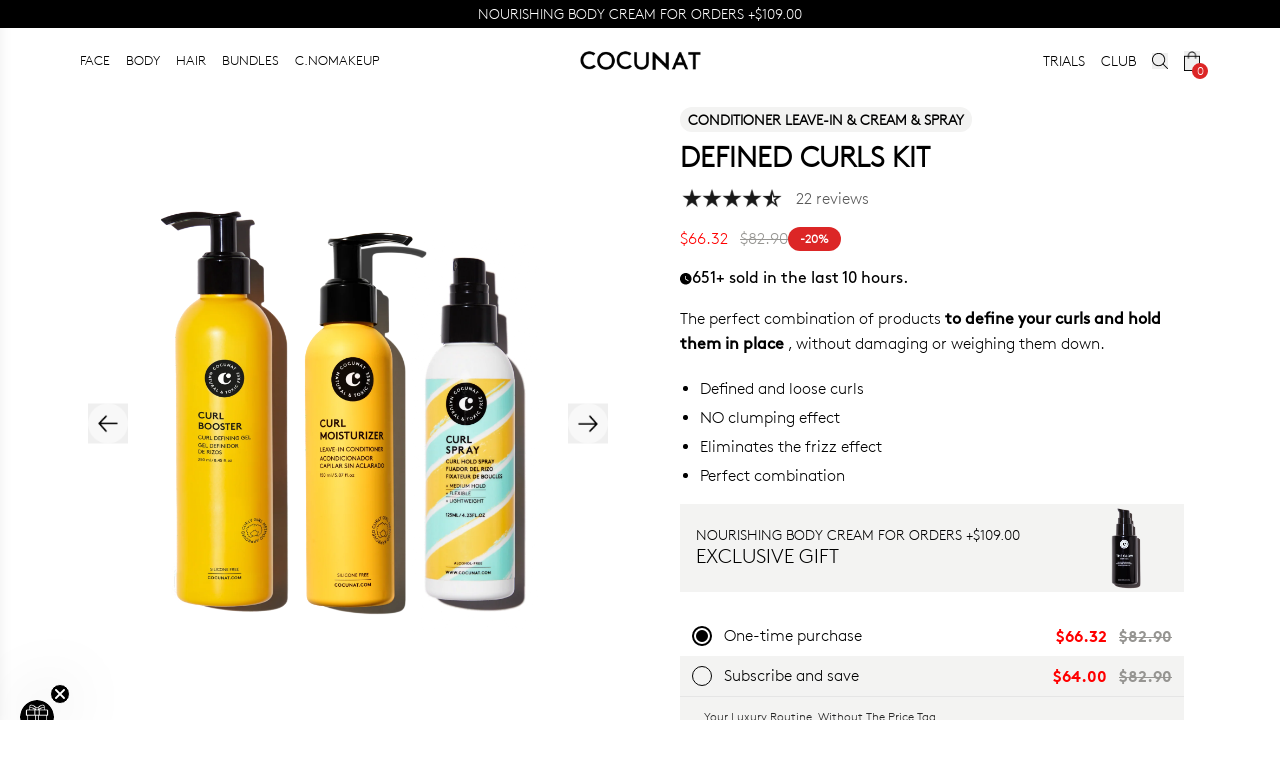

--- FILE ---
content_type: text/html
request_url: https://cocunat.com/en-us/products/boost-and-hold-bundle
body_size: 63717
content:
<!DOCTYPE html><html lang="en"> <head><meta charset="UTF-8"><meta name="viewport" content="width=device-width"><link rel="icon" type="image/png" href="https://secure.cocunat.com/cdn/shop/files/apple-icon-precomposed.png?crop=center&height=32&v=1666162372&width=32"><link rel="manifest" href="/site.webmanifest"><meta name="generator" content="Astro v4.16.19"><!-- Hreflang tags for international SEO --><link rel="alternate" hreflang="x-default" href="https://cocunat.com"><link rel="alternate" hreflang="en-af" href="https://cocunat.com/en-int/products/boost-and-hold-bundle"><link rel="alternate" hreflang="en-al" href="https://cocunat.com/en-int/products/boost-and-hold-bundle"><link rel="alternate" hreflang="en-dz" href="https://cocunat.com/en-int/products/boost-and-hold-bundle"><link rel="alternate" hreflang="en-as" href="https://cocunat.com/en-int/products/boost-and-hold-bundle"><link rel="alternate" hreflang="en-ad" href="https://cocunat.com/en-eu/products/boost-and-hold-bundle"><link rel="alternate" hreflang="en-ao" href="https://cocunat.com/en-int/products/boost-and-hold-bundle"><link rel="alternate" hreflang="en-ai" href="https://cocunat.com/en-int/products/boost-and-hold-bundle"><link rel="alternate" hreflang="en-aq" href="https://cocunat.com/en-int/products/boost-and-hold-bundle"><link rel="alternate" hreflang="en-ag" href="https://cocunat.com/en-int/products/boost-and-hold-bundle"><link rel="alternate" hreflang="es-ar" href="https://cocunat.com/es-int/products/boost-and-hold-bundle"><link rel="alternate" hreflang="en-am" href="https://cocunat.com/en-int/products/boost-and-hold-bundle"><link rel="alternate" hreflang="en-aw" href="https://cocunat.com/en-int/products/boost-and-hold-bundle"><link rel="alternate" hreflang="en-au" href="https://cocunat.com/en-au/products/boost-and-hold-bundle"><link rel="alternate" hreflang="en-at" href="https://cocunat.com/en-eu/products/boost-and-hold-bundle"><link rel="alternate" hreflang="en-az" href="https://cocunat.com/en-int/products/boost-and-hold-bundle"><link rel="alternate" hreflang="en-bs" href="https://cocunat.com/en-int/products/boost-and-hold-bundle"><link rel="alternate" hreflang="en-bh" href="https://cocunat.com/en-int/products/boost-and-hold-bundle"><link rel="alternate" hreflang="en-bd" href="https://cocunat.com/en-int/products/boost-and-hold-bundle"><link rel="alternate" hreflang="en-bb" href="https://cocunat.com/en-int/products/boost-and-hold-bundle"><link rel="alternate" hreflang="en-by" href="https://cocunat.com/en-int/products/boost-and-hold-bundle"><link rel="alternate" hreflang="en-be" href="https://cocunat.com/en-eu/products/boost-and-hold-bundle"><link rel="alternate" hreflang="en-bz" href="https://cocunat.com/en-int/products/boost-and-hold-bundle"><link rel="alternate" hreflang="en-bj" href="https://cocunat.com/en-int/products/boost-and-hold-bundle"><link rel="alternate" hreflang="en-bm" href="https://cocunat.com/en-int/products/boost-and-hold-bundle"><link rel="alternate" hreflang="en-bt" href="https://cocunat.com/en-int/products/boost-and-hold-bundle"><link rel="alternate" hreflang="es-bo" href="https://cocunat.com/es-int/products/boost-and-hold-bundle"><link rel="alternate" hreflang="en-bq" href="https://cocunat.com/en-int/products/boost-and-hold-bundle"><link rel="alternate" hreflang="en-ba" href="https://cocunat.com/en-int/products/boost-and-hold-bundle"><link rel="alternate" hreflang="en-bw" href="https://cocunat.com/en-int/products/boost-and-hold-bundle"><link rel="alternate" hreflang="en-bv" href="https://cocunat.com/en-int/products/boost-and-hold-bundle"><link rel="alternate" hreflang="en-br" href="https://cocunat.com/en-int/products/boost-and-hold-bundle"><link rel="alternate" hreflang="en-io" href="https://cocunat.com/en-int/products/boost-and-hold-bundle"><link rel="alternate" hreflang="en-bn" href="https://cocunat.com/en-int/products/boost-and-hold-bundle"><link rel="alternate" hreflang="en-bg" href="https://cocunat.com/en-int/products/boost-and-hold-bundle"><link rel="alternate" hreflang="en-bf" href="https://cocunat.com/en-int/products/boost-and-hold-bundle"><link rel="alternate" hreflang="en-bi" href="https://cocunat.com/en-int/products/boost-and-hold-bundle"><link rel="alternate" hreflang="en-cv" href="https://cocunat.com/en-int/products/boost-and-hold-bundle"><link rel="alternate" hreflang="en-kh" href="https://cocunat.com/en-int/products/boost-and-hold-bundle"><link rel="alternate" hreflang="en-cm" href="https://cocunat.com/en-int/products/boost-and-hold-bundle"><link rel="alternate" hreflang="en-ca" href="https://cocunat.com/en-ca/products/boost-and-hold-bundle"><link rel="alternate" hreflang="en-ky" href="https://cocunat.com/en-int/products/boost-and-hold-bundle"><link rel="alternate" hreflang="en-cf" href="https://cocunat.com/en-int/products/boost-and-hold-bundle"><link rel="alternate" hreflang="en-td" href="https://cocunat.com/en-int/products/boost-and-hold-bundle"><link rel="alternate" hreflang="en-cl" href="https://cocunat.com/en-int/products/boost-and-hold-bundle"><link rel="alternate" hreflang="en-cn" href="https://cocunat.com/en-int/products/boost-and-hold-bundle"><link rel="alternate" hreflang="en-cx" href="https://cocunat.com/en-int/products/boost-and-hold-bundle"><link rel="alternate" hreflang="en-cc" href="https://cocunat.com/en-int/products/boost-and-hold-bundle"><link rel="alternate" hreflang="es-co" href="https://cocunat.com/es-co/products/boost-and-hold-bundle"><link rel="alternate" hreflang="en-km" href="https://cocunat.com/en-int/products/boost-and-hold-bundle"><link rel="alternate" hreflang="en-cd" href="https://cocunat.com/en-int/products/boost-and-hold-bundle"><link rel="alternate" hreflang="en-cg" href="https://cocunat.com/en-int/products/boost-and-hold-bundle"><link rel="alternate" hreflang="en-ck" href="https://cocunat.com/en-int/products/boost-and-hold-bundle"><link rel="alternate" hreflang="en-cr" href="https://cocunat.com/en-int/products/boost-and-hold-bundle"><link rel="alternate" hreflang="en-hr" href="https://cocunat.com/en-eu/products/boost-and-hold-bundle"><link rel="alternate" hreflang="es-cu" href="https://cocunat.com/es-int/products/boost-and-hold-bundle"><link rel="alternate" hreflang="en-cw" href="https://cocunat.com/en-int/products/boost-and-hold-bundle"><link rel="alternate" hreflang="en-cy" href="https://cocunat.com/en-eu/products/boost-and-hold-bundle"><link rel="alternate" hreflang="en-cz" href="https://cocunat.com/en-cz/products/boost-and-hold-bundle"><link rel="alternate" hreflang="en-ci" href="https://cocunat.com/en-int/products/boost-and-hold-bundle"><link rel="alternate" hreflang="en-dk" href="https://cocunat.com/en-dk/products/boost-and-hold-bundle"><link rel="alternate" hreflang="en-dj" href="https://cocunat.com/en-int/products/boost-and-hold-bundle"><link rel="alternate" hreflang="en-dm" href="https://cocunat.com/en-int/products/boost-and-hold-bundle"><link rel="alternate" hreflang="en-do" href="https://cocunat.com/en-int/products/boost-and-hold-bundle"><link rel="alternate" hreflang="es-ec" href="https://cocunat.com/es-int/products/boost-and-hold-bundle"><link rel="alternate" hreflang="en-eg" href="https://cocunat.com/en-int/products/boost-and-hold-bundle"><link rel="alternate" hreflang="es-sv" href="https://cocunat.com/es-int/products/boost-and-hold-bundle"><link rel="alternate" hreflang="en-gq" href="https://cocunat.com/en-int/products/boost-and-hold-bundle"><link rel="alternate" hreflang="en-er" href="https://cocunat.com/en-int/products/boost-and-hold-bundle"><link rel="alternate" hreflang="en-ee" href="https://cocunat.com/en-eu/products/boost-and-hold-bundle"><link rel="alternate" hreflang="en-sz" href="https://cocunat.com/en-int/products/boost-and-hold-bundle"><link rel="alternate" hreflang="en-et" href="https://cocunat.com/en-int/products/boost-and-hold-bundle"><link rel="alternate" hreflang="en-fk" href="https://cocunat.com/en-int/products/boost-and-hold-bundle"><link rel="alternate" hreflang="en-fo" href="https://cocunat.com/en-int/products/boost-and-hold-bundle"><link rel="alternate" hreflang="en-fj" href="https://cocunat.com/en-int/products/boost-and-hold-bundle"><link rel="alternate" hreflang="en-fi" href="https://cocunat.com/en-eu/products/boost-and-hold-bundle"><link rel="alternate" hreflang="fr-fr" href="https://cocunat.com/fr-fr/products/boost-and-hold-bundle"><link rel="alternate" hreflang="en-gf" href="https://cocunat.com/en-int/products/boost-and-hold-bundle"><link rel="alternate" hreflang="en-pf" href="https://cocunat.com/en-int/products/boost-and-hold-bundle"><link rel="alternate" hreflang="en-tf" href="https://cocunat.com/en-int/products/boost-and-hold-bundle"><link rel="alternate" hreflang="en-ga" href="https://cocunat.com/en-int/products/boost-and-hold-bundle"><link rel="alternate" hreflang="en-gm" href="https://cocunat.com/en-int/products/boost-and-hold-bundle"><link rel="alternate" hreflang="en-ge" href="https://cocunat.com/en-int/products/boost-and-hold-bundle"><link rel="alternate" hreflang="de-de" href="https://cocunat.com/de-de/products/boost-and-hold-bundle"><link rel="alternate" hreflang="en-gh" href="https://cocunat.com/en-int/products/boost-and-hold-bundle"><link rel="alternate" hreflang="en-gi" href="https://cocunat.com/en-int/products/boost-and-hold-bundle"><link rel="alternate" hreflang="en-gr" href="https://cocunat.com/en-eu/products/boost-and-hold-bundle"><link rel="alternate" hreflang="en-gl" href="https://cocunat.com/en-int/products/boost-and-hold-bundle"><link rel="alternate" hreflang="en-gd" href="https://cocunat.com/en-int/products/boost-and-hold-bundle"><link rel="alternate" hreflang="en-gp" href="https://cocunat.com/en-int/products/boost-and-hold-bundle"><link rel="alternate" hreflang="en-gu" href="https://cocunat.com/en-int/products/boost-and-hold-bundle"><link rel="alternate" hreflang="en-gt" href="https://cocunat.com/en-int/products/boost-and-hold-bundle"><link rel="alternate" hreflang="en-gg" href="https://cocunat.com/en-int/products/boost-and-hold-bundle"><link rel="alternate" hreflang="en-gn" href="https://cocunat.com/en-int/products/boost-and-hold-bundle"><link rel="alternate" hreflang="en-gw" href="https://cocunat.com/en-int/products/boost-and-hold-bundle"><link rel="alternate" hreflang="en-gy" href="https://cocunat.com/en-int/products/boost-and-hold-bundle"><link rel="alternate" hreflang="en-ht" href="https://cocunat.com/en-int/products/boost-and-hold-bundle"><link rel="alternate" hreflang="en-hm" href="https://cocunat.com/en-int/products/boost-and-hold-bundle"><link rel="alternate" hreflang="en-va" href="https://cocunat.com/en-int/products/boost-and-hold-bundle"><link rel="alternate" hreflang="en-hn" href="https://cocunat.com/en-int/products/boost-and-hold-bundle"><link rel="alternate" hreflang="en-hk" href="https://cocunat.com/en-int/products/boost-and-hold-bundle"><link rel="alternate" hreflang="en-hu" href="https://cocunat.com/en-hu/products/boost-and-hold-bundle"><link rel="alternate" hreflang="en-is" href="https://cocunat.com/en-int/products/boost-and-hold-bundle"><link rel="alternate" hreflang="en-in" href="https://cocunat.com/en-int/products/boost-and-hold-bundle"><link rel="alternate" hreflang="en-id" href="https://cocunat.com/en-int/products/boost-and-hold-bundle"><link rel="alternate" hreflang="en-ir" href="https://cocunat.com/en-int/products/boost-and-hold-bundle"><link rel="alternate" hreflang="en-iq" href="https://cocunat.com/en-int/products/boost-and-hold-bundle"><link rel="alternate" hreflang="en-ie" href="https://cocunat.com/en-eu/products/boost-and-hold-bundle"><link rel="alternate" hreflang="en-im" href="https://cocunat.com/en-int/products/boost-and-hold-bundle"><link rel="alternate" hreflang="en-il" href="https://cocunat.com/en-il/products/boost-and-hold-bundle"><link rel="alternate" hreflang="it-it" href="https://cocunat.com/it-it/products/boost-and-hold-bundle"><link rel="alternate" hreflang="en-jm" href="https://cocunat.com/en-int/products/boost-and-hold-bundle"><link rel="alternate" hreflang="en-jp" href="https://cocunat.com/en-int/products/boost-and-hold-bundle"><link rel="alternate" hreflang="en-je" href="https://cocunat.com/en-int/products/boost-and-hold-bundle"><link rel="alternate" hreflang="en-jo" href="https://cocunat.com/en-int/products/boost-and-hold-bundle"><link rel="alternate" hreflang="en-kz" href="https://cocunat.com/en-int/products/boost-and-hold-bundle"><link rel="alternate" hreflang="en-ke" href="https://cocunat.com/en-int/products/boost-and-hold-bundle"><link rel="alternate" hreflang="en-ki" href="https://cocunat.com/en-int/products/boost-and-hold-bundle"><link rel="alternate" hreflang="en-kp" href="https://cocunat.com/en-int/products/boost-and-hold-bundle"><link rel="alternate" hreflang="en-kr" href="https://cocunat.com/en-int/products/boost-and-hold-bundle"><link rel="alternate" hreflang="en-kw" href="https://cocunat.com/en-int/products/boost-and-hold-bundle"><link rel="alternate" hreflang="en-kg" href="https://cocunat.com/en-int/products/boost-and-hold-bundle"><link rel="alternate" hreflang="en-la" href="https://cocunat.com/en-int/products/boost-and-hold-bundle"><link rel="alternate" hreflang="en-lv" href="https://cocunat.com/en-eu/products/boost-and-hold-bundle"><link rel="alternate" hreflang="en-lb" href="https://cocunat.com/en-int/products/boost-and-hold-bundle"><link rel="alternate" hreflang="en-ls" href="https://cocunat.com/en-int/products/boost-and-hold-bundle"><link rel="alternate" hreflang="en-lr" href="https://cocunat.com/en-int/products/boost-and-hold-bundle"><link rel="alternate" hreflang="en-ly" href="https://cocunat.com/en-int/products/boost-and-hold-bundle"><link rel="alternate" hreflang="en-li" href="https://cocunat.com/en-int/products/boost-and-hold-bundle"><link rel="alternate" hreflang="en-lt" href="https://cocunat.com/en-eu/products/boost-and-hold-bundle"><link rel="alternate" hreflang="en-lu" href="https://cocunat.com/en-eu/products/boost-and-hold-bundle"><link rel="alternate" hreflang="en-mo" href="https://cocunat.com/en-int/products/boost-and-hold-bundle"><link rel="alternate" hreflang="en-mg" href="https://cocunat.com/en-int/products/boost-and-hold-bundle"><link rel="alternate" hreflang="en-mw" href="https://cocunat.com/en-int/products/boost-and-hold-bundle"><link rel="alternate" hreflang="en-my" href="https://cocunat.com/en-int/products/boost-and-hold-bundle"><link rel="alternate" hreflang="en-mv" href="https://cocunat.com/en-int/products/boost-and-hold-bundle"><link rel="alternate" hreflang="en-ml" href="https://cocunat.com/en-int/products/boost-and-hold-bundle"><link rel="alternate" hreflang="en-mt" href="https://cocunat.com/en-eu/products/boost-and-hold-bundle"><link rel="alternate" hreflang="en-mh" href="https://cocunat.com/en-int/products/boost-and-hold-bundle"><link rel="alternate" hreflang="en-mq" href="https://cocunat.com/en-int/products/boost-and-hold-bundle"><link rel="alternate" hreflang="en-mr" href="https://cocunat.com/en-int/products/boost-and-hold-bundle"><link rel="alternate" hreflang="en-mu" href="https://cocunat.com/en-int/products/boost-and-hold-bundle"><link rel="alternate" hreflang="en-yt" href="https://cocunat.com/en-int/products/boost-and-hold-bundle"><link rel="alternate" hreflang="es-mx" href="https://cocunat.com/es-mx/products/boost-and-hold-bundle"><link rel="alternate" hreflang="en-fm" href="https://cocunat.com/en-int/products/boost-and-hold-bundle"><link rel="alternate" hreflang="en-md" href="https://cocunat.com/en-int/products/boost-and-hold-bundle"><link rel="alternate" hreflang="en-mc" href="https://cocunat.com/en-eu/products/boost-and-hold-bundle"><link rel="alternate" hreflang="en-mn" href="https://cocunat.com/en-int/products/boost-and-hold-bundle"><link rel="alternate" hreflang="en-me" href="https://cocunat.com/en-int/products/boost-and-hold-bundle"><link rel="alternate" hreflang="en-ms" href="https://cocunat.com/en-int/products/boost-and-hold-bundle"><link rel="alternate" hreflang="en-ma" href="https://cocunat.com/en-int/products/boost-and-hold-bundle"><link rel="alternate" hreflang="en-mz" href="https://cocunat.com/en-int/products/boost-and-hold-bundle"><link rel="alternate" hreflang="en-mm" href="https://cocunat.com/en-int/products/boost-and-hold-bundle"><link rel="alternate" hreflang="en-na" href="https://cocunat.com/en-int/products/boost-and-hold-bundle"><link rel="alternate" hreflang="en-nr" href="https://cocunat.com/en-int/products/boost-and-hold-bundle"><link rel="alternate" hreflang="en-np" href="https://cocunat.com/en-int/products/boost-and-hold-bundle"><link rel="alternate" hreflang="en-nl" href="https://cocunat.com/en-eu/products/boost-and-hold-bundle"><link rel="alternate" hreflang="en-nc" href="https://cocunat.com/en-int/products/boost-and-hold-bundle"><link rel="alternate" hreflang="en-nz" href="https://cocunat.com/en-nz/products/boost-and-hold-bundle"><link rel="alternate" hreflang="en-ni" href="https://cocunat.com/en-int/products/boost-and-hold-bundle"><link rel="alternate" hreflang="en-ne" href="https://cocunat.com/en-int/products/boost-and-hold-bundle"><link rel="alternate" hreflang="en-ng" href="https://cocunat.com/en-int/products/boost-and-hold-bundle"><link rel="alternate" hreflang="en-nu" href="https://cocunat.com/en-int/products/boost-and-hold-bundle"><link rel="alternate" hreflang="en-nf" href="https://cocunat.com/en-int/products/boost-and-hold-bundle"><link rel="alternate" hreflang="en-mp" href="https://cocunat.com/en-int/products/boost-and-hold-bundle"><link rel="alternate" hreflang="en-no" href="https://cocunat.com/en-no/products/boost-and-hold-bundle"><link rel="alternate" hreflang="en-om" href="https://cocunat.com/en-int/products/boost-and-hold-bundle"><link rel="alternate" hreflang="en-pk" href="https://cocunat.com/en-int/products/boost-and-hold-bundle"><link rel="alternate" hreflang="en-pw" href="https://cocunat.com/en-int/products/boost-and-hold-bundle"><link rel="alternate" hreflang="en-ps" href="https://cocunat.com/en-int/products/boost-and-hold-bundle"><link rel="alternate" hreflang="en-pa" href="https://cocunat.com/en-int/products/boost-and-hold-bundle"><link rel="alternate" hreflang="en-pg" href="https://cocunat.com/en-int/products/boost-and-hold-bundle"><link rel="alternate" hreflang="en-py" href="https://cocunat.com/en-PY/products/boost-and-hold-bundle"><link rel="alternate" hreflang="es-pe" href="https://cocunat.com/es-pe/products/boost-and-hold-bundle"><link rel="alternate" hreflang="en-ph" href="https://cocunat.com/en-ph/products/boost-and-hold-bundle"><link rel="alternate" hreflang="en-pn" href="https://cocunat.com/en-int/products/boost-and-hold-bundle"><link rel="alternate" hreflang="en-pl" href="https://cocunat.com/en-pl/products/boost-and-hold-bundle"><link rel="alternate" hreflang="en-pt" href="https://cocunat.com/en-eu/products/boost-and-hold-bundle"><link rel="alternate" hreflang="en-pr" href="https://cocunat.com/en-int/products/boost-and-hold-bundle"><link rel="alternate" hreflang="en-qa" href="https://cocunat.com/en-int/products/boost-and-hold-bundle"><link rel="alternate" hreflang="en-mk" href="https://cocunat.com/en-int/products/boost-and-hold-bundle"><link rel="alternate" hreflang="en-ro" href="https://cocunat.com/en-ro/products/boost-and-hold-bundle"><link rel="alternate" hreflang="en-ru" href="https://cocunat.com/en-int/products/boost-and-hold-bundle"><link rel="alternate" hreflang="en-rw" href="https://cocunat.com/en-int/products/boost-and-hold-bundle"><link rel="alternate" hreflang="en-re" href="https://cocunat.com/en-int/products/boost-and-hold-bundle"><link rel="alternate" hreflang="en-bl" href="https://cocunat.com/en-int/products/boost-and-hold-bundle"><link rel="alternate" hreflang="en-sh" href="https://cocunat.com/en-int/products/boost-and-hold-bundle"><link rel="alternate" hreflang="en-kn" href="https://cocunat.com/en-int/products/boost-and-hold-bundle"><link rel="alternate" hreflang="en-lc" href="https://cocunat.com/en-int/products/boost-and-hold-bundle"><link rel="alternate" hreflang="en-mf" href="https://cocunat.com/en-int/products/boost-and-hold-bundle"><link rel="alternate" hreflang="en-pm" href="https://cocunat.com/en-int/products/boost-and-hold-bundle"><link rel="alternate" hreflang="en-vc" href="https://cocunat.com/en-int/products/boost-and-hold-bundle"><link rel="alternate" hreflang="en-ws" href="https://cocunat.com/en-int/products/boost-and-hold-bundle"><link rel="alternate" hreflang="en-sm" href="https://cocunat.com/en-int/products/boost-and-hold-bundle"><link rel="alternate" hreflang="en-st" href="https://cocunat.com/en-int/products/boost-and-hold-bundle"><link rel="alternate" hreflang="en-sa" href="https://cocunat.com/en-sa/products/boost-and-hold-bundle"><link rel="alternate" hreflang="en-sn" href="https://cocunat.com/en-int/products/boost-and-hold-bundle"><link rel="alternate" hreflang="en-rs" href="https://cocunat.com/en-int/products/boost-and-hold-bundle"><link rel="alternate" hreflang="en-sc" href="https://cocunat.com/en-int/products/boost-and-hold-bundle"><link rel="alternate" hreflang="en-sl" href="https://cocunat.com/en-int/products/boost-and-hold-bundle"><link rel="alternate" hreflang="en-sg" href="https://cocunat.com/en-int/products/boost-and-hold-bundle"><link rel="alternate" hreflang="en-sx" href="https://cocunat.com/en-int/products/boost-and-hold-bundle"><link rel="alternate" hreflang="en-sk" href="https://cocunat.com/en-eu/products/boost-and-hold-bundle"><link rel="alternate" hreflang="en-si" href="https://cocunat.com/en-eu/products/boost-and-hold-bundle"><link rel="alternate" hreflang="en-sb" href="https://cocunat.com/en-int/products/boost-and-hold-bundle"><link rel="alternate" hreflang="en-so" href="https://cocunat.com/en-int/products/boost-and-hold-bundle"><link rel="alternate" hreflang="en-za" href="https://cocunat.com/en-int/products/boost-and-hold-bundle"><link rel="alternate" hreflang="en-gs" href="https://cocunat.com/en-int/products/boost-and-hold-bundle"><link rel="alternate" hreflang="en-ss" href="https://cocunat.com/en-int/products/boost-and-hold-bundle"><link rel="alternate" hreflang="es-es" href="https://cocunat.com/es-es/products/boost-and-hold-bundle"><link rel="alternate" hreflang="en-lk" href="https://cocunat.com/en-int/products/boost-and-hold-bundle"><link rel="alternate" hreflang="en-sd" href="https://cocunat.com/en-int/products/boost-and-hold-bundle"><link rel="alternate" hreflang="en-sr" href="https://cocunat.com/en-int/products/boost-and-hold-bundle"><link rel="alternate" hreflang="en-sj" href="https://cocunat.com/en-int/products/boost-and-hold-bundle"><link rel="alternate" hreflang="en-se" href="https://cocunat.com/en-se/products/boost-and-hold-bundle"><link rel="alternate" hreflang="en-ch" href="https://cocunat.com/en-ch/products/boost-and-hold-bundle"><link rel="alternate" hreflang="en-sy" href="https://cocunat.com/en-int/products/boost-and-hold-bundle"><link rel="alternate" hreflang="en-tw" href="https://cocunat.com/en-int/products/boost-and-hold-bundle"><link rel="alternate" hreflang="en-tj" href="https://cocunat.com/en-int/products/boost-and-hold-bundle"><link rel="alternate" hreflang="en-tz" href="https://cocunat.com/en-int/products/boost-and-hold-bundle"><link rel="alternate" hreflang="en-th" href="https://cocunat.com/en-int/products/boost-and-hold-bundle"><link rel="alternate" hreflang="en-tl" href="https://cocunat.com/en-int/products/boost-and-hold-bundle"><link rel="alternate" hreflang="en-tg" href="https://cocunat.com/en-int/products/boost-and-hold-bundle"><link rel="alternate" hreflang="en-tk" href="https://cocunat.com/en-int/products/boost-and-hold-bundle"><link rel="alternate" hreflang="en-to" href="https://cocunat.com/en-int/products/boost-and-hold-bundle"><link rel="alternate" hreflang="en-tt" href="https://cocunat.com/en-int/products/boost-and-hold-bundle"><link rel="alternate" hreflang="en-tn" href="https://cocunat.com/en-int/products/boost-and-hold-bundle"><link rel="alternate" hreflang="en-tr" href="https://cocunat.com/en-int/products/boost-and-hold-bundle"><link rel="alternate" hreflang="en-tm" href="https://cocunat.com/en-int/products/boost-and-hold-bundle"><link rel="alternate" hreflang="en-tc" href="https://cocunat.com/en-int/products/boost-and-hold-bundle"><link rel="alternate" hreflang="en-tv" href="https://cocunat.com/en-int/products/boost-and-hold-bundle"><link rel="alternate" hreflang="en-ug" href="https://cocunat.com/en-int/products/boost-and-hold-bundle"><link rel="alternate" hreflang="en-ua" href="https://cocunat.com/en-int/products/boost-and-hold-bundle"><link rel="alternate" hreflang="en-ae" href="https://cocunat.com/en-int/products/boost-and-hold-bundle"><link rel="alternate" hreflang="en-gb" href="https://cocunat.com/en-gb/products/boost-and-hold-bundle"><link rel="alternate" hreflang="en-um" href="https://cocunat.com/en-int/products/boost-and-hold-bundle"><link rel="alternate" hreflang="en-us" href="https://cocunat.com/en-us/products/boost-and-hold-bundle"><link rel="alternate" hreflang="en-uy" href="https://cocunat.com/en-int/products/boost-and-hold-bundle"><link rel="alternate" hreflang="en-uz" href="https://cocunat.com/en-int/products/boost-and-hold-bundle"><link rel="alternate" hreflang="en-vu" href="https://cocunat.com/en-int/products/boost-and-hold-bundle"><link rel="alternate" hreflang="es-ve" href="https://cocunat.com/es-int/products/boost-and-hold-bundle"><link rel="alternate" hreflang="en-vn" href="https://cocunat.com/en-int/products/boost-and-hold-bundle"><link rel="alternate" hreflang="en-vg" href="https://cocunat.com/en-int/products/boost-and-hold-bundle"><link rel="alternate" hreflang="en-vi" href="https://cocunat.com/en-int/products/boost-and-hold-bundle"><link rel="alternate" hreflang="en-wf" href="https://cocunat.com/en-int/products/boost-and-hold-bundle"><link rel="alternate" hreflang="en-eh" href="https://cocunat.com/en-int/products/boost-and-hold-bundle"><link rel="alternate" hreflang="en-ye" href="https://cocunat.com/en-int/products/boost-and-hold-bundle"><link rel="alternate" hreflang="en-zm" href="https://cocunat.com/en-int/products/boost-and-hold-bundle"><link rel="alternate" hreflang="en-zw" href="https://cocunat.com/en-int/products/boost-and-hold-bundle"><link rel="alternate" hreflang="en-ax" href="https://cocunat.com/en-int/products/boost-and-hold-bundle"><link rel="alternate" hreflang="en-xx" href="https://cocunat.com/en-int/products/boost-and-hold-bundle"><link rel="preconnect" href="https://fonts.googleapis.com"><link rel="preconnect" href="https://fonts.gstatic.com" crossorigin><link rel="preconnect" href="https://static-cache.cocunat.workers.dev"><link rel="preconnect" href="https://cdn-static.cocunat.com"><link rel="preload" href="https://static-cache.cocunat.workers.dev/?image=https%3A%2F%2Fglobal.cocunat.com%2Ffonts%2Flineto-brown-light.woff" as="font" type="font/woff" crossorigin><title>Defined Curls Kit | Cocunat</title><link rel="canonical" href="https://cocunat.com/en-us/products/boost-and-hold-bundle"><meta name="description" content="Leading brand in toxic-free, vegan, and sustainable cosmetics, Cocunat offers premium skincare and haircare solutions. Discover cruelty-free, eco-friendly beauty products designed for healthier living and a better planet."><meta name="robots" content="index, follow"><meta property="og:title" content="Defined Curls Kit | Cocunat"><meta property="og:type" content="website"><meta property="og:image" content="https://cdn.shopify.com/s/files/1/0619/1693/8405/files/04b6a5df-3b98-4cd7-8c32-a81a7dda311a.png?v=1763544637"><meta property="og:url" content="https://cocunat.com/en-us/products/boost-and-hold-bundle"><meta property="og:image:url" content="https://cdn.shopify.com/s/files/1/0619/1693/8405/files/04b6a5df-3b98-4cd7-8c32-a81a7dda311a.png?v=1763544637"><meta property="og:image:alt" content="Cocunat | Toxic-Free Cosmetics"><meta name="twitter:card" content="summary_large_image"><meta name="twitter:site" content="@cocunat"><meta name="twitter:creator" content="@cocunat"><link rel="preload" as="image" href="https://cdn.shopify.com/s/files/1/0619/1693/8405/files/04b6a5df-3b98-4cd7-8c32-a81a7dda311a.png?v=1763544637"><style>
      @font-face {
        font-family: 'CanelaItalic';
        src: url("https://cdn.shopify.com/s/files/1/0619/1693/8405/files/Canela-LightItalic.woff?v=1744013615");
        font-display: swap;
        font-weight: 400;
        font-style: normal;
      }
      @font-face {
        font-family: 'CanelaItalicBold';
        src: url("https://cdn.shopify.com/s/files/1/0633/1803/2557/files/Canela-RegularItalic-Trial.woff?v=1730906671") format('woff');
        font-display: swap;
        font-weight: normal;
        font-style: normal;
        -webkit-font-smoothing: antialiased;
        -moz-osx-font-smoothing: grayscale;
      }
      @font-face {
        font-family: "Brown-Bold";
        src: url("https://static-cache.cocunat.workers.dev/?image=https%3A%2F%2Fglobal.cocunat.com%2Ffonts%2Flineto-brown-bold.woff");
        font-display: swap;
        font-weight: 400;
        font-style: normal;
      }
      @font-face {
        font-family: "Brown-Regular";
        src: url("https://static-cache.cocunat.workers.dev/?image=https%3A%2F%2Fglobal.cocunat.com%2Ffonts%2Flineto-brown-pro-regular.woff");
        font-display: swap;
        font-weight: 400;
        font-style: normal;
      }
      @font-face {
        font-family: "Brown-Light";
        src: url("https://static-cache.cocunat.workers.dev/?image=https%3A%2F%2Fglobal.cocunat.com%2Ffonts%2Flineto-brown-light.woff");
        font-display: block;
        font-weight: 400;
        font-style: normal;
      }
      body {
        font-family: "Brown-Light", sans-serif;
      }
      b, strong {
        font-family: "Brown-Regular", sans-serif;
      }
    </style><script>(function(){const skins = [{"id":42,"code":"SEGUNDASREBAJAS","created_at":"2026-01-20 09:14:53","updated_at":"2026-01-20 10:30:15","translation":{"id":157,"main_hero_title":"UP TO 40% OFF","main_hero_top_title":"FINAL SALE ","main_hero_description":"","main_hero_button_text":"SHOP NOW","main_hero_button_link":"/collections/all-products","main_hero_image_desktop":"https://shopify-cdn.cocunat.com/shopify/51bddc2d-c861-4ce0-98cf-f9d7ea7c7ebe.jpg","main_hero_image_mobile":"https://shopify-cdn.cocunat.com/shopify/eb62dea0-c073-4416-926d-de8e749c580c.jpg","main_hero2_title":"1 APPLICATION, +33.3% FIRMNESS","main_hero2_top_title":"CLINICAL BEAUTY FILLER","main_hero2_description":"<p></p>","main_hero2_button_text":"BUY NOW","main_hero2_button_link":"products/clinical-beauty-filler-duo","main_hero2_image_desktop":"https://shopify-cdn.cocunat.com/shopify/bf4a0507-89cf-4ab7-b91b-90037200ace4.jpg","main_hero2_image_mobile":"https://shopify-cdn.cocunat.com/shopify/c1ef66ef-888a-4562-8a8d-d941ac84dcf4.jpg","main_hero3_title":"THE CREAM THAT DEFIES TIME","main_hero3_top_title":"THE ABSOLUTE","main_hero3_description":"","main_hero3_button_text":"BUY NOW","main_hero3_button_link":"/products/the-absolute-rejuvenating-anti-ageing-cream","main_hero3_image_desktop":"https://shopify-cdn.cocunat.com/shopify/cbcd570b-898d-41f1-aaeb-3215b99f8202.jpg","main_hero3_image_mobile":"https://shopify-cdn.cocunat.com/shopify/98550c3d-9b8a-4595-afd7-fa220cb63041.jpg","announcement_title":"<p>NOURISHING BODY CREAM FOR ORDERS +[TIER2]</p>","announcement_link":"/collections/all-products","collections_hero_mobile":"https://shopify-cdn.cocunat.com/shopify/3df10f6e-8d34-482e-8864-44cab1418fbc.jpg","collections_hero_desktop":"https://shopify-cdn.cocunat.com/shopify/fe1958df-98e9-4548-ae11-5a1a2599daf1.jpg","collections_banner1_title":"<p>GIFT</p>","collections_banner1_description":"<p>BODY CREAM FOR ORDERS +[TIER2]</p>","collections_banner1_button_text":"BUY","collections_banner1_button_link":"/collections/all-products","collections_banner1_image_desktop":"https://shopify-cdn.cocunat.com/shopify/cb051183-e9ad-4d94-8e77-b7e91ac82b6d.jpg","collections_banner1_image_mobile":"https://shopify-cdn.cocunat.com/shopify/0aa69547-445f-4b76-89c7-74080bcd3670.jpg","collections_banner2_title":"<p>CLUB</p>","collections_banner2_description":"<p>YOUR BEAUTY SUBSCRIPTION</p><p>from JUST [CLUB]/MONTH</p>","collections_banner2_button_text":"JOIN NOW","collections_banner2_button_link":"/club/","collections_banner2_image_desktop":"https://shopify-cdn.cocunat.com/shopify/7a3bda14-74ab-47b7-a84a-3ba5f8bbf378.jpg","collections_banner2_image_mobile":"https://shopify-cdn.cocunat.com/shopify/0df398e3-e5f5-463a-a1ac-7afb4c29c2fd.jpg","language":"en","skin_id":42,"collections_hero_top_title":"","collections_hero_title":"SALES ","collections_hero_description":"","home_banner_highlight_title":"COCUNAT CLUB","home_banner_highlight_top_title":"","home_banner_highlight_description":"<p>YOUR BEAUTY SUBSCRIPTION</p><p>from JUST [CLUB]/MONTH</p>","home_banner_highlight_button_text":"JOIN NOW ","home_banner_highlight_button_link":"/club/","home_banner_highlight_image_desktop":"https://shopify-cdn.cocunat.com/shopify/eb4fa4c9-b235-4892-8cb6-a9a020a50e04.jpg","home_banner_highlight_image_mobile":"https://shopify-cdn.cocunat.com/shopify/d8e6480e-884d-4737-8b89-436f802a2fb5.jpg","home_banner_highlight_font_color":"#000000","home_banner_highlight_position":"top","collections_banner2_font_color":"#000000","collections_banner1_font_color":"#ffffff","banner_pdp_title":"<p>NOURISHING BODY CREAM FOR ORDERS +[TIER2]</p>","banner_pdp_description":"<p>EXCLUSIVE GIFT</p>","banner_pdp_image":"https://shopify-cdn.cocunat.com/shopify/8d8a018a-4c83-4771-94c2-ba2195694432.png","banner_pdp_font_color":"#000000","main_hero_font_color":"#e9ff00","main_hero2_font_color":"#ffffff","main_hero3_font_color":"#ffffff","terms_and_conditions":"","announcement_type":"default","announcement_deadline":"","announcement_title2":"","announcement_link2":"","collections_hero_font_color":"#e9ff00"}}];
const marketData = {"countries":["US"],"currency":"USD","constants":{"clubPrice":64,"clubPricePlus":94,"clubPriceSupplement":134,"clubPricePremium":129,"freeShippingThreshold":87.99,"clubPricePerDay":2.13},"ui":{"clubPrice":"$64","clubPricePlus":"$94","clubPriceSupplement":"$134","clubPricePremium":"$129","freeShippingThreshold":"$87.99","clubPricePerDay":"$2.13"}};
const activePromos = {"12KJAVP3KU102":{"id":98,"code":"12KJAVP3KU102","exceptions":{"231":100,"260":100,"322":100,"53093":100,"53342":100,"ALIAS86003-01-04":52},"skin":null,"percentage":0,"stores":["","cocunat.myshopify.com"],"gifts":null},"12KJAVP3KU10202":{"id":101,"code":"12KJAVP3KU10202","exceptions":{"231":100,"260":100,"322":100,"53093":100,"53342":100,"ALIAS86003-02-04":58},"skin":null,"percentage":0,"stores":["","cocunat.myshopify.com"],"gifts":null},"68FVBNPED403":{"id":50,"code":"68FVBNPED403","exceptions":{"218":25,"231":100,"260":100,"322":100,"53093":100,"53342":100,"99004":25},"skin":null,"percentage":0,"stores":["cocunat-us.myshopify.com","cocunat.myshopify.com"],"gifts":[{"variant_id":292,"sku":"386","handle":"mini-the-cure-copy","tier":"TIER2"}]},"9FD13K1YMNQ2":{"id":100,"code":"9FD13K1YMNQ2","exceptions":{"53342":100,"ALIAS86003-01-02":39},"skin":null,"percentage":0,"stores":["","cocunat.myshopify.com"],"gifts":null},"9FD13K1YMNQ202":{"id":103,"code":"9FD13K1YMNQ202","exceptions":{"53342":100,"ALIAS86003-02-02":45},"skin":null,"percentage":0,"stores":["","cocunat.myshopify.com"],"gifts":null},"BEAUTY25":{"id":1,"code":"BEAUTY25","exceptions":{"136":25,"138":25,"139":20,"152":20,"153":30,"165":25,"169":25,"200":20,"201":20,"212":30,"215":40,"218":20,"219":20,"220":25,"233":30,"234":25,"237":20,"251":25,"252":40,"255":20,"276":25,"299":30,"301":30,"307":25,"308":30,"309":20,"310":30,"311":25,"324":30,"352":20,"360":25,"362":25,"417":25,"418":25,"427":20,"431":25,"23611":40,"23711":45,"23811":50,"51832":25,"51947":25,"51948":25,"51950":25,"51951":25,"51954":25,"51973":25,"52074":40,"53013":25,"53093":25,"53102":25,"53123":25,"53140":25,"53196":30,"53229":20,"53230":20,"53231":20,"53239":20,"53251":25,"53252":25,"53294":30,"53315":25,"53317":20,"53336":20,"53342":25,"53346":25,"53347":25},"skin":null,"percentage":0,"stores":["cocunat.myshopify.com"],"gifts":[{"variant_id":157,"sku":"141","handle":"mini-the-glow","tier":"TIER2"}]},"BEAUTY25MX":{"id":21,"code":"BEAUTY25MX","exceptions":{"15":69,"16":69,"17":69,"18":69,"19":69,"22":69,"23":69,"41":69,"136":0,"138":0,"139":0,"152":0,"153":20,"188":0,"200":0,"201":0,"205":67,"211":0,"212":20,"215":20,"218":0,"219":0,"220":0,"233":15,"234":0,"252":20,"255":0,"268":15,"269":15,"270":15,"271":15,"273":0,"276":0,"299":15,"301":15,"309":10,"310":20,"311":10,"324":20,"360":10,"417":20,"418":10,"427":0,"431":20,"439":15,"440":10,"441":10,"443":0,"23611":25,"23711":30,"23811":40,"51832":0,"51947":0,"51948":0,"51950":0,"51951":0,"51954":0,"51973":0,"52013":41,"52071":58,"52074":0,"53009":0,"53055":0,"53090":10,"53093":0,"53102":0,"53109":0,"53110":10,"53115":0,"53117":10,"53123":0,"53140":0,"53157":0,"53158":0,"53159":0,"53160":0,"53162":10,"53165":10,"53176":0,"53183":0,"53184":10,"53185":10,"53187":0,"53196":15,"53206":0,"53210":0,"53218":63,"53229":81,"53230":81,"53231":81,"53239":0,"53243":70,"53247":65,"53250":63,"53251":0,"53252":0,"53253":0,"53272":0,"53294":25,"53298":0,"53299":0,"53315":0,"53336":10,"53342":0,"53346":10,"53357":0},"skin":null,"percentage":0,"stores":["cocunat-mexico.myshopify.com"],"gifts":[{"variant_id":157,"sku":"141","handle":"mini-the-glow","tier":"TIER2"},{"variant_id":10,"sku":"53302","handle":"trial-treatment-en","tier":"TIER1"}]},"BODYCRO":{"id":2,"code":"BODYCRO","exceptions":{"17":30,"24":30,"25":30,"26":30,"27":30,"28":30,"29":30,"34":30,"41":30,"66":30,"136":20,"138":20,"139":30,"153":20,"165":15,"188":25,"200":30,"205":30,"211":30,"212":40,"215":20,"219":20,"233":30,"251":20,"252":30,"255":25,"299":20,"301":20,"308":20,"309":20,"310":20,"324":20,"360":30,"362":25,"363":25,"23611":40,"23711":45,"23811":50,"51832":15,"51947":15,"51948":15,"51954":15,"52013":15,"52071":30,"52074":30,"52075":15,"53093":15,"53115":20,"53117":15,"53123":20,"53140":20,"53165":20,"53184":20,"53185":25,"53196":30,"53206":25,"53210":15,"53218":30,"53229":30,"53230":30,"53231":30,"53234":30,"53241":30,"53242":30,"53243":30,"53244":30,"53245":30,"53250":30,"53251":15,"53252":25,"53253":20,"53270":20,"53294":35,"53315":30,"53317":30,"53336":30,"53342":15,"53357":30},"skin":null,"percentage":0,"stores":["cocunat.myshopify.com","cocunat-mexico.myshopify.com"],"gifts":[]},"BODYPOWER":{"id":82,"code":"BODYPOWER","exceptions":{"15":20,"16":20,"17":20,"18":20,"19":20,"22":20,"23":20,"24":20,"25":20,"26":20,"27":20,"28":20,"29":20,"34":20,"41":20,"66":20,"136":20,"138":25,"139":25,"152":15,"153":30,"165":15,"172":15,"188":15,"200":25,"201":15,"203":15,"204":15,"205":15,"206":20,"207":20,"211":25,"212":40,"215":30,"218":20,"219":15,"220":15,"233":30,"234":15,"252":30,"255":15,"268":15,"269":15,"270":15,"271":15,"273":20,"276":15,"299":30,"301":30,"307":20,"308":25,"309":20,"310":30,"311":20,"324":30,"358":15,"360":30,"362":30,"363":30,"417":30,"418":30,"23611":35,"23711":40,"23811":50,"51832":15,"51947":15,"51948":15,"51950":15,"51951":15,"51954":15,"51973":15,"52013":15,"52071":20,"52074":15,"52075":15,"53009":15,"53013":20,"53055":15,"53090":15,"53093":15,"53102":15,"53109":15,"53110":20,"53115":20,"53117":20,"53123":15,"53140":20,"53157":10,"53158":10,"53159":10,"53160":10,"53162":15,"53164":20,"53165":20,"53176":15,"53183":15,"53184":20,"53185":20,"53187":15,"53196":30,"53206":15,"53210":15,"53214":15,"53218":20,"53229":20,"53230":20,"53231":20,"53234":20,"53239":15,"53241":20,"53242":20,"53243":20,"53244":20,"53245":20,"53247":20,"53250":20,"53251":15,"53252":15,"53253":20,"53270":20,"53272":15,"53294":30,"53298":15,"53299":20,"53315":25,"53317":20,"53336":30,"53342":15,"53346":20,"53357":25,"77007":30,"77008":30,"77009":40},"skin":null,"percentage":0,"stores":["cocunat.myshopify.com"],"gifts":[{"variant_id":157,"sku":"141","handle":"mini-the-glow","tier":"TIER2"}]},"BODYPOWERMX":{"id":83,"code":"BODYPOWERMX","exceptions":{"136":20,"138":25,"139":25,"152":15,"153":30,"188":15,"211":25,"215":30,"219":15,"220":15,"224":20,"255":15,"266":30,"272":30,"273":20,"276":15,"280":40,"299":30,"301":30,"311":20,"324":30,"417":30,"418":30,"1001":20,"51832":15,"51950":15,"52013":15,"52074":15,"53009":15,"53055":15,"53090":15,"53093":15,"53102":15,"53109":15,"53110":20,"53115":20,"53117":20,"53123":15,"53140":20,"53157":10,"53158":10,"53159":10,"53160":10,"53162":15,"53164":20,"53176":15,"53182":15,"53185":20,"53196":30,"53206":15,"53210":15,"53239":15,"53251":15,"53252":15,"53253":20,"53270":20,"53272":15,"53299":20,"53340":30,"53342":15,"53346":20,"53357":25},"skin":null,"percentage":0,"stores":["cocunat-mexico.myshopify.com"],"gifts":[{"variant_id":157,"sku":"141","handle":"mini-the-glow","tier":"TIER2"}]},"CAPILAR30":{"id":3,"code":"CAPILAR30","exceptions":{"211":30,"52013":27,"53009":23,"53055":28,"53060":30,"53090":30,"53109":10,"53110":30,"53114":30,"53115":30,"53117":30,"53157":20,"53158":20,"53159":28,"53160":28,"53161":30,"53162":30,"53163":30,"53164":30,"53165":30,"53182":25,"53183":30,"53184":30,"53185":30,"53191":30,"53239":28,"53253":30,"53270":30,"53272":28,"53294":30,"53298":29,"53315":30},"skin":null,"percentage":0,"stores":["cocunat.myshopify.com"],"gifts":[{"variant_id":157,"sku":"141","handle":"mini-the-glow","tier":"TIER2"}]},"CBFAG1001":{"id":97,"code":"CBFAG1001","exceptions":{"231":100,"260":100,"322":100,"53093":100,"53342":100,"87001":50,"88001":50},"skin":null,"percentage":0,"stores":["","cocunat.myshopify.com"],"gifts":null},"CBFOP12ED403":{"id":80,"code":"CBFOP12ED403","exceptions":{"218":40,"231":100,"260":100,"322":100,"53093":100,"53342":100,"88004":40},"skin":null,"percentage":0,"stores":["cocunat-us.myshopify.com","cocunat.myshopify.com"],"gifts":[{"variant_id":292,"sku":"386","handle":"mini-the-cure-copy","tier":"TIER2"}]},"CBFOP12X976WNC":{"id":79,"code":"CBFOP12X976WNC","exceptions":{"218":28,"231":100,"322":100,"53093":100,"53342":100,"88003":28},"skin":null,"percentage":0,"stores":["cocunat-us.myshopify.com","cocunat.myshopify.com"],"gifts":null},"CBFOP12ZRG6":{"id":78,"code":"CBFOP12ZRG6","exceptions":{"218":9,"53342":100,"88001":34,"88002":10},"skin":null,"percentage":0,"stores":["cocunat-us.myshopify.com","cocunat.myshopify.com"],"gifts":[{"variant_id":292,"sku":"386","handle":"mini-the-cure-copy","tier":"TIER2"}]},"CBFOP1AA2AAY6P7":{"id":76,"code":"CBFOP1AA2AAY6P7","exceptions":{"99010":8},"skin":null,"percentage":0,"stores":["cocunat-us.myshopify.com","cocunat.myshopify.com"],"gifts":[{"variant_id":273,"sku":"358","handle":"gua-sha-sculptor","tier":"TIER1"}]},"CBFOP1AA3AAY6P7":{"id":75,"code":"CBFOP1AA3AAY6P7","exceptions":{"99011":18},"skin":null,"percentage":0,"stores":["cocunat-us.myshopify.com","cocunat.myshopify.com"],"gifts":[{"variant_id":9,"sku":"53093","handle":"micellar-water-3-in-1-toning-cleanser-200ml","tier":"TIER1"},{"variant_id":273,"sku":"358","handle":"gua-sha-sculptor","tier":"TIER1"}]},"CBFOP1AA4AAY6P7":{"id":74,"code":"CBFOP1AA4AAY6P7","exceptions":{"99012":37},"skin":null,"percentage":0,"stores":["cocunat-us.myshopify.com","cocunat.myshopify.com"],"gifts":[{"variant_id":9,"sku":"53093","handle":"micellar-water-3-in-1-toning-cleanser-200ml","tier":"TIER1"},{"variant_id":273,"sku":"358","handle":"gua-sha-sculptor","tier":"TIER1"},{"variant_id":240,"sku":"322","handle":"trial-skin-cycling","tier":"TIER1"}]},"CLUB":{"id":93,"code":"CLUB","exceptions":{"15":25,"16":25,"17":25,"18":25,"19":25,"22":25,"23":25,"24":25,"25":25,"26":25,"27":25,"28":25,"29":25,"34":25,"41":25,"66":25,"136":25,"138":25,"139":30,"152":20,"153":40,"165":20,"172":30,"188":20,"200":30,"201":20,"203":25,"204":25,"205":25,"206":30,"207":25,"211":30,"212":40,"215":50,"218":20,"219":25,"220":20,"233":30,"234":5,"252":40,"255":25,"268":25,"269":25,"270":25,"271":25,"273":20,"276":20,"299":30,"301":30,"307":30,"308":40,"309":25,"310":30,"311":25,"324":50,"358":5,"360":30,"362":40,"363":40,"417":30,"418":30,"431":40,"23611":35,"23711":40,"23811":50,"51832":15,"51947":20,"51948":20,"51950":20,"51951":20,"51954":20,"51973":20,"52013":25,"52071":25,"52074":30,"53009":20,"53013":20,"53055":20,"53090":25,"53093":15,"53102":20,"53109":20,"53110":25,"53115":30,"53117":25,"53123":20,"53140":30,"53157":15,"53158":20,"53159":15,"53160":20,"53162":25,"53164":25,"53165":30,"53176":20,"53183":20,"53184":25,"53185":25,"53187":10,"53196":30,"53206":20,"53210":20,"53214":20,"53218":25,"53229":30,"53230":30,"53231":30,"53234":25,"53239":20,"53241":25,"53242":25,"53243":25,"53244":25,"53245":25,"53247":25,"53250":25,"53251":20,"53252":20,"53253":30,"53270":30,"53272":20,"53294":50,"53298":20,"53299":20,"53315":30,"53317":25,"53336":30,"53342":15,"53346":20,"53357":30},"skin":null,"percentage":0,"stores":["","cocunat.myshopify.com"],"gifts":[{"variant_id":324,"sku":"20311","handle":"beauty-tan-serum-copy","tier":"TIER0"},{"variant_id":356,"sku":"520740","handle":"extraordinary-oil-copy","tier":"TIER3"}]},"CLUBOQKLC1":{"id":51,"code":"CLUBOQKLC1","exceptions":{"152":100,"188":100,"219":100,"220":100,"255":100,"276":100,"51832":100,"52074":100,"53093":100,"53102":100,"53110":100,"53117":100,"53123":100,"53176":100,"53183":100,"53206":100,"53210":100,"53230":100,"53239":100,"53251":100,"53252":100,"53299":100,"53342":100},"skin":null,"percentage":0,"stores":["cocunat.myshopify.com"],"gifts":[]},"COCUNATERS":{"id":106,"code":"COCUNATERS","exceptions":{},"skin":null,"percentage":0,"stores":["","cocunat.myshopify.com"],"gifts":null},"CONTENIDO20":{"id":66,"code":"CONTENIDO20","exceptions":{"17":20,"24":20,"25":20,"26":20,"27":20,"28":20,"29":20,"34":20,"41":20,"66":20,"136":20,"138":20,"139":20,"152":20,"153":20,"165":20,"169":20,"172":20,"188":20,"200":20,"201":20,"204":20,"205":20,"207":20,"211":20,"212":20,"215":20,"218":20,"219":20,"220":20,"233":20,"234":20,"251":20,"252":20,"255":20,"268":20,"269":20,"270":20,"271":20,"273":20,"276":20,"299":20,"301":20,"307":20,"308":20,"309":20,"310":20,"311":20,"324":20,"358":20,"360":20,"362":20,"363":20,"23611":40,"23711":45,"23811":50,"51832":20,"51947":20,"51948":20,"51950":20,"51951":20,"51954":20,"51973":20,"52013":20,"52071":20,"52074":20,"52075":20,"53009":20,"53013":20,"53055":20,"53090":20,"53093":20,"53102":20,"53109":20,"53110":20,"53115":20,"53117":20,"53123":20,"53140":20,"53157":20,"53158":20,"53159":20,"53160":20,"53162":20,"53164":20,"53165":20,"53176":20,"53183":20,"53184":20,"53185":20,"53187":20,"53196":20,"53206":20,"53210":20,"53214":20,"53218":20,"53229":20,"53230":20,"53231":20,"53234":20,"53239":20,"53241":20,"53242":20,"53243":20,"53244":20,"53245":20,"53247":20,"53250":20,"53251":20,"53252":20,"53253":20,"53270":20,"53272":20,"53294":20,"53298":20,"53299":20,"53315":20,"53317":20,"53336":20,"53342":20,"53346":20,"53347":20,"53357":20},"skin":null,"percentage":0,"stores":["cocunat.myshopify.com"],"gifts":[{"variant_id":157,"sku":"141","handle":"mini-the-glow","tier":"TIER2"}]},"CONTENIDO20MX":{"id":65,"code":"CONTENIDO20MX","exceptions":{"136":20,"138":20,"139":20,"152":20,"153":20,"188":20,"211":20,"212":20,"215":20,"219":20,"220":20,"224":20,"255":20,"266":20,"273":20,"276":20,"299":20,"301":20,"311":20,"324":20,"388":20,"417":20,"418":20,"51832":20,"51950":20,"52013":20,"52074":20,"53009":20,"53055":20,"53090":20,"53093":20,"53102":20,"53109":20,"53110":20,"53115":20,"53117":20,"53123":20,"53140":20,"53157":20,"53158":20,"53159":20,"53160":20,"53162":20,"53164":20,"53176":20,"53183":20,"53185":20,"53187":20,"53196":20,"53206":20,"53210":20,"53212":20,"53239":20,"53251":20,"53252":20,"53253":20,"53272":20,"53294":20,"53299":20,"53336":20,"53339":20,"53342":20,"53346":20,"53347":20,"53357":20},"skin":null,"percentage":0,"stores":["cocunat-mexico.myshopify.com"],"gifts":[{"variant_id":157,"sku":"141","handle":"mini-the-glow","tier":"TIER2"},{"variant_id":10,"sku":"53302","handle":"trial-treatment-en","tier":"TIER1"}]},"CORPORAL25":{"id":6,"code":"CORPORAL25","exceptions":{"136":20,"138":20,"139":20,"153":30,"172":25,"188":25,"204":25,"205":25,"207":25,"212":30,"215":40,"233":30,"252":40,"255":20,"299":30,"301":30,"307":25,"308":30,"309":20,"310":30,"311":20,"324":30,"352":20,"360":25,"362":25,"23611":40,"23711":45,"23811":50,"51973":25,"52074":40,"52075":25,"53013":25,"53140":20,"53176":25,"53196":30,"53206":25,"53210":25,"53214":25,"53218":25,"53229":20,"53230":20,"53231":20,"53239":20,"53294":30,"53299":25,"53315":20,"53317":20,"53336":25,"53357":25},"skin":null,"percentage":0,"stores":["cocunat.myshopify.com"],"gifts":[{"variant_id":157,"sku":"141","handle":"mini-the-glow","tier":"TIER2"}]},"CORPORAL25MX":{"id":23,"code":"CORPORAL25MX","exceptions":{"136":30,"138":30,"139":30,"152":25,"153":50,"188":25,"211":30,"212":50,"215":40,"219":25,"220":25,"224":30,"255":25,"273":25,"276":25,"299":30,"301":30,"311":30,"324":40,"417":40,"418":40,"427":15,"431":40,"441":30,"443":30,"51832":25,"51950":25,"52013":25,"52074":25,"53009":25,"53055":25,"53090":30,"53093":25,"53102":25,"53109":25,"53110":30,"53115":40,"53117":30,"53123":25,"53140":30,"53157":25,"53158":25,"53159":25,"53160":25,"53162":30,"53164":30,"53176":25,"53183":25,"53184":30,"53185":30,"53187":25,"53196":30,"53206":25,"53210":25,"53212":30,"53239":25,"53251":25,"53252":25,"53253":40,"53272":25,"53294":50,"53299":25,"53336":40,"53339":30,"53342":25,"53346":30,"53357":30},"skin":null,"percentage":0,"stores":["cocunat-mexico.myshopify.com"],"gifts":[{"variant_id":157,"sku":"141","handle":"mini-the-glow","tier":"TIER2"},{"variant_id":10,"sku":"53302","handle":"trial-treatment-en","tier":"TIER1"}]},"CROCODE":{"id":56,"code":"CROCODE","exceptions":{"15":25,"16":25,"17":25,"18":25,"19":25,"22":25,"23":25,"24":25,"25":25,"26":25,"27":25,"28":25,"29":25,"41":25,"66":25,"136":25,"138":25,"139":25,"152":25,"153":25,"165":25,"188":25,"200":25,"201":25,"203":25,"204":25,"205":25,"206":25,"207":25,"211":25,"212":40,"215":25,"218":25,"219":25,"220":25,"233":25,"234":25,"252":25,"255":25,"268":25,"269":25,"270":25,"271":25,"273":25,"276":25,"299":25,"301":25,"307":25,"308":25,"309":25,"310":25,"311":25,"324":25,"360":25,"362":25,"363":25,"371":25,"417":25,"418":25,"431":25,"23611":25,"23711":40,"23811":50,"51832":25,"51947":25,"51948":25,"51950":25,"51951":25,"51954":25,"51973":25,"52013":25,"52071":25,"52074":25,"53009":25,"53013":25,"53055":25,"53090":25,"53093":25,"53102":25,"53109":25,"53110":25,"53115":25,"53117":25,"53123":25,"53140":25,"53157":25,"53158":25,"53159":25,"53160":25,"53162":25,"53164":25,"53165":25,"53176":25,"53183":25,"53184":25,"53185":25,"53187":25,"53196":25,"53206":25,"53210":25,"53214":25,"53218":25,"53229":25,"53230":25,"53231":25,"53234":25,"53239":25,"53241":25,"53242":25,"53243":25,"53244":25,"53245":25,"53247":25,"53250":25,"53251":25,"53252":25,"53253":25,"53270":25,"53272":25,"53294":25,"53298":25,"53299":25,"53315":25,"53317":25,"53336":30,"53342":25,"53346":25,"53357":25},"skin":null,"percentage":0,"stores":["cocunat.myshopify.com"],"gifts":[]},"EVGOO20":{"id":7,"code":"EVGOO20","exceptions":{"15":69,"16":69,"17":69,"18":69,"19":69,"22":69,"23":69,"41":69,"136":0,"138":0,"139":0,"152":0,"153":20,"188":0,"200":0,"201":0,"205":67,"211":0,"212":20,"215":20,"218":0,"219":0,"220":0,"233":15,"234":0,"252":20,"255":0,"268":15,"269":15,"270":15,"271":15,"273":0,"276":0,"299":15,"301":15,"309":10,"310":20,"311":10,"324":20,"360":10,"417":20,"418":10,"427":0,"431":20,"439":15,"440":10,"441":10,"443":0,"23611":25,"23711":30,"23811":40,"51832":0,"51947":0,"51948":0,"51950":0,"51951":0,"51954":0,"51973":0,"52013":41,"52071":58,"52074":0,"53009":0,"53055":0,"53090":10,"53093":0,"53102":0,"53109":0,"53110":10,"53115":0,"53117":10,"53123":0,"53140":0,"53157":0,"53158":0,"53159":0,"53160":0,"53162":10,"53165":10,"53176":0,"53183":0,"53184":10,"53185":10,"53187":0,"53196":15,"53206":0,"53210":0,"53218":63,"53229":81,"53230":81,"53231":81,"53239":0,"53243":70,"53247":65,"53250":63,"53251":0,"53252":0,"53253":0,"53272":0,"53294":25,"53298":0,"53299":0,"53315":0,"53336":10,"53342":0,"53346":10,"53357":0},"skin":null,"percentage":0,"stores":["cocunat.myshopify.com"],"gifts":[{"variant_id":157,"sku":"141","handle":"mini-the-glow","tier":"TIER2"}]},"FLASHMX":{"id":89,"code":"FLASHMX","exceptions":{"136":30,"138":30,"139":30,"152":30,"153":30,"188":30,"211":30,"212":30,"215":30,"219":30,"220":30,"224":30,"255":30,"266":30,"273":30,"276":30,"299":30,"301":30,"311":30,"324":30,"388":30,"417":30,"418":30,"51832":30,"51950":30,"52013":30,"52074":30,"53009":30,"53055":30,"53090":30,"53093":30,"53102":30,"53109":30,"53110":30,"53115":30,"53117":30,"53123":30,"53140":30,"53157":30,"53158":30,"53159":30,"53160":30,"53162":30,"53164":30,"53176":30,"53183":30,"53185":30,"53187":30,"53196":30,"53206":30,"53210":30,"53212":30,"53239":30,"53251":30,"53252":30,"53253":30,"53272":30,"53294":30,"53299":30,"53336":30,"53339":30,"53342":30,"53346":30,"53347":30,"53357":30},"skin":null,"percentage":0,"stores":["","cocunat-mexico.myshopify.com"],"gifts":[]},"FLASHRETENTION":{"id":88,"code":"FLASHRETENTION","exceptions":{"15":69,"16":69,"17":69,"18":69,"19":69,"22":69,"23":69,"41":69,"136":0,"138":0,"139":0,"152":0,"153":20,"188":0,"200":0,"201":0,"205":67,"211":0,"212":20,"215":20,"218":0,"219":0,"220":0,"233":15,"234":0,"252":20,"255":0,"268":15,"269":15,"270":15,"271":15,"273":0,"276":0,"299":15,"301":15,"309":10,"310":20,"311":10,"324":20,"360":10,"417":20,"418":10,"427":0,"431":20,"439":15,"440":10,"441":10,"443":0,"23611":25,"23711":30,"23811":40,"51832":0,"51947":0,"51948":0,"51950":0,"51951":0,"51954":0,"51973":0,"52013":41,"52071":58,"52074":0,"53009":0,"53055":0,"53090":10,"53093":0,"53102":0,"53109":0,"53110":10,"53115":0,"53117":10,"53123":0,"53140":0,"53157":0,"53158":0,"53159":0,"53160":0,"53162":10,"53165":10,"53176":0,"53183":0,"53184":10,"53185":10,"53187":0,"53196":15,"53206":0,"53210":0,"53218":63,"53229":81,"53230":81,"53231":81,"53239":0,"53243":70,"53247":65,"53250":63,"53251":0,"53252":0,"53253":0,"53272":0,"53294":25,"53298":0,"53299":0,"53315":0,"53336":10,"53342":0,"53346":10,"53357":0},"skin":null,"percentage":0,"stores":["","cocunat.myshopify.com"],"gifts":[{"variant_id":157,"sku":"141","handle":"mini-the-glow","tier":"TIER2"}]},"FLASHRETENTIONMX":{"id":87,"code":"FLASHRETENTIONMX","exceptions":{"136":15,"138":15,"139":10,"152":0,"153":25,"188":0,"211":25,"212":25,"215":20,"219":0,"220":0,"224":15,"255":0,"273":0,"276":0,"299":20,"301":20,"311":10,"324":25,"417":25,"418":20,"427":0,"431":25,"441":25,"51832":0,"51950":0,"52013":25,"52074":10,"53009":25,"53055":25,"53090":25,"53093":0,"53102":0,"53109":25,"53110":25,"53115":25,"53117":25,"53123":0,"53140":20,"53157":25,"53158":25,"53159":25,"53160":25,"53162":25,"53164":25,"53165":25,"53176":0,"53183":25,"53184":25,"53185":25,"53187":25,"53196":20,"53206":0,"53210":0,"53212":10,"53239":25,"53251":0,"53252":0,"53253":25,"53272":25,"53294":30,"53299":0,"53336":20,"53339":10,"53342":0,"53346":10,"53357":15},"skin":null,"percentage":0,"stores":["","cocunat-mexico.myshopify.com"],"gifts":[]},"H3R9W6N2T8V5":{"id":60,"code":"H3R9W6N2T8V5","exceptions":{"99008":25},"skin":null,"percentage":0,"stores":["cocunat-us.myshopify.com","cocunat.myshopify.com"],"gifts":[{"variant_id":9,"sku":"53093","handle":"micellar-water-3-in-1-toning-cleanser-200ml","tier":"TIER1"},{"variant_id":43,"sku":"53251","handle":"eye-contour-bags-and-dark-circles-new","tier":"TIER1"},{"variant_id":155,"sku":"140","handle":"mini-the-cure","tier":"TIER1"}]},"HAIR25":{"id":8,"code":"HAIR25","exceptions":{"136":20,"138":20,"139":20,"153":30,"211":25,"212":30,"215":40,"233":30,"252":40,"255":20,"268":25,"269":25,"270":25,"271":25,"299":30,"301":30,"307":25,"308":30,"309":25,"310":30,"311":20,"324":30,"352":20,"360":25,"362":25,"363":25,"23611":40,"23711":45,"23811":50,"52013":25,"52074":40,"53009":25,"53013":25,"53055":25,"53090":25,"53109":25,"53110":25,"53115":25,"53117":25,"53140":20,"53157":25,"53158":25,"53159":25,"53160":25,"53162":25,"53164":25,"53183":25,"53184":25,"53185":25,"53187":25,"53196":30,"53229":20,"53230":20,"53231":20,"53239":25,"53253":25,"53270":25,"53272":25,"53294":30,"53298":25,"53315":25,"53317":20,"53336":20},"skin":null,"percentage":0,"stores":["cocunat.myshopify.com"],"gifts":[{"variant_id":157,"sku":"141","handle":"mini-the-glow","tier":"TIER2"}]},"HAIR25MX":{"id":22,"code":"HAIR25MX","exceptions":{"136":30,"138":30,"139":30,"152":25,"153":50,"188":25,"211":30,"212":50,"215":40,"219":25,"220":25,"224":30,"255":25,"273":25,"276":25,"299":30,"301":30,"311":30,"324":40,"417":40,"418":40,"427":15,"431":40,"441":30,"443":30,"51832":25,"51950":25,"52013":25,"52074":25,"53009":25,"53055":25,"53090":30,"53093":25,"53102":25,"53109":25,"53110":30,"53115":40,"53117":30,"53123":25,"53140":30,"53157":25,"53158":25,"53159":25,"53160":25,"53162":30,"53164":30,"53176":25,"53183":25,"53184":30,"53185":30,"53187":25,"53196":30,"53206":25,"53210":25,"53212":30,"53239":25,"53251":25,"53252":25,"53253":40,"53272":25,"53294":50,"53299":25,"53336":40,"53339":30,"53342":25,"53346":30,"53357":30},"skin":null,"percentage":0,"stores":["cocunat-mexico.myshopify.com"],"gifts":[{"variant_id":157,"sku":"141","handle":"mini-the-glow","tier":"TIER2"},{"variant_id":10,"sku":"53302","handle":"trial-treatment-en","tier":"TIER1"}]},"K9X4M2P8L5Q3":{"id":59,"code":"K9X4M2P8L5Q3","exceptions":{"99007":18},"skin":null,"percentage":0,"stores":["cocunat-us.myshopify.com","cocunat.myshopify.com"],"gifts":[{"variant_id":9,"sku":"53093","handle":"micellar-water-3-in-1-toning-cleanser-200ml","tier":"TIER1"},{"variant_id":43,"sku":"53251","handle":"eye-contour-bags-and-dark-circles-new","tier":"TIER1"}]},"MARCOSA":{"id":14,"code":"MARCOSA","exceptions":{"15":20,"16":20,"17":20,"18":20,"19":20,"22":20,"23":20,"24":20,"25":20,"26":20,"27":20,"28":20,"29":20,"34":20,"41":20,"66":20,"136":20,"138":25,"139":25,"152":15,"153":30,"165":15,"172":15,"188":15,"200":25,"201":15,"203":15,"204":15,"205":15,"206":20,"207":20,"211":25,"212":40,"215":30,"218":20,"219":15,"220":15,"233":30,"234":15,"252":30,"255":15,"268":15,"269":15,"270":15,"271":15,"273":20,"276":15,"299":30,"301":30,"307":20,"308":25,"309":20,"310":30,"311":20,"324":30,"358":15,"360":30,"362":30,"363":30,"417":30,"418":30,"23611":35,"23711":40,"23811":50,"51832":15,"51947":15,"51948":15,"51950":15,"51951":15,"51954":15,"51973":15,"52013":15,"52071":20,"52074":15,"52075":15,"53009":15,"53013":20,"53055":15,"53090":15,"53093":15,"53102":15,"53109":15,"53110":20,"53115":20,"53117":20,"53123":15,"53140":20,"53157":10,"53158":10,"53159":10,"53160":10,"53162":15,"53164":20,"53165":20,"53176":15,"53183":15,"53184":20,"53185":20,"53187":15,"53196":30,"53206":15,"53210":15,"53214":15,"53218":20,"53229":20,"53230":20,"53231":20,"53234":20,"53239":15,"53241":20,"53242":20,"53243":20,"53244":20,"53245":20,"53247":20,"53250":20,"53251":15,"53252":15,"53253":20,"53270":20,"53272":15,"53294":30,"53298":15,"53299":20,"53315":25,"53317":20,"53336":30,"53342":15,"53346":20,"53357":25,"77007":30,"77008":30,"77009":40},"skin":null,"percentage":0,"stores":["cocunat.myshopify.com","cocunat-mexico.myshopify.com"],"gifts":[{"variant_id":151,"sku":"139","handle":"the-real-c","tier":"TIER4"},{"variant_id":179,"sku":"201","handle":"doy-pack-the-real-c-30-days","tier":"TIER2"},{"variant_id":358,"sku":"438","handle":"trial-clinical-exosomes-1","tier":"TIER0"}]},"NEPO":{"id":47,"code":"NEPO","exceptions":{"15":69,"16":69,"17":69,"18":69,"19":69,"22":69,"23":69,"41":69,"136":25,"138":25,"139":25,"152":20,"153":40,"188":20,"200":25,"201":20,"205":67,"211":30,"212":30,"215":40,"218":20,"219":20,"220":20,"233":20,"234":10,"252":40,"255":20,"268":20,"269":20,"270":20,"271":20,"273":20,"276":20,"299":30,"301":30,"309":25,"310":30,"311":25,"324":30,"360":25,"417":30,"418":30,"427":20,"431":40,"439":30,"440":25,"441":25,"443":25,"23611":30,"23711":40,"23811":50,"51832":15,"51947":20,"51948":20,"51950":20,"51951":20,"51954":15,"51973":20,"52013":41,"52071":58,"52074":20,"53009":20,"53055":20,"53090":20,"53093":15,"53102":20,"53109":20,"53110":20,"53115":25,"53117":20,"53123":20,"53140":25,"53157":20,"53158":20,"53159":20,"53160":20,"53162":20,"53165":25,"53176":20,"53183":20,"53184":25,"53185":25,"53187":0,"53196":30,"53206":20,"53210":20,"53218":63,"53229":81,"53230":81,"53231":81,"53239":20,"53243":70,"53247":65,"53250":63,"53251":20,"53252":20,"53253":30,"53272":20,"53294":40,"53298":20,"53299":20,"53315":30,"53336":25,"53342":15,"53346":20,"53357":30},"skin":null,"percentage":0,"stores":["cocunat.myshopify.com"],"gifts":[{"variant_id":157,"sku":"141","handle":"mini-the-glow","tier":"TIER2"}]},"NEPOES":{"id":77,"code":"NEPOES","exceptions":{"15":69,"16":69,"17":69,"18":69,"19":69,"22":69,"23":69,"41":69,"136":25,"138":25,"139":25,"152":20,"153":40,"188":20,"200":25,"201":20,"205":67,"211":30,"212":30,"215":40,"218":20,"219":20,"220":20,"233":20,"234":10,"252":40,"255":20,"268":20,"269":20,"270":20,"271":20,"273":20,"276":20,"299":30,"301":30,"309":25,"310":30,"311":25,"324":30,"360":25,"417":30,"418":30,"427":20,"431":40,"439":30,"440":25,"441":25,"443":25,"23611":30,"23711":40,"23811":50,"51832":15,"51947":20,"51948":20,"51950":20,"51951":20,"51954":15,"51973":20,"52013":41,"52071":58,"52074":20,"53009":20,"53055":20,"53090":20,"53093":15,"53102":20,"53109":20,"53110":20,"53115":25,"53117":20,"53123":20,"53140":25,"53157":20,"53158":20,"53159":20,"53160":20,"53162":20,"53165":25,"53176":20,"53183":20,"53184":25,"53185":25,"53187":0,"53196":30,"53206":20,"53210":20,"53218":63,"53229":81,"53230":81,"53231":81,"53239":20,"53243":70,"53247":65,"53250":63,"53251":20,"53252":20,"53253":30,"53272":20,"53294":40,"53298":20,"53299":20,"53315":30,"53336":25,"53342":15,"53346":20,"53357":30},"skin":null,"percentage":0,"stores":["cocunat.myshopify.com"],"gifts":[{"variant_id":157,"sku":"141","handle":"mini-the-glow","tier":"TIER2"}]},"NEWLEADS20":{"id":9,"code":"NEWLEADS20","exceptions":{"17":20,"24":20,"25":20,"26":20,"27":20,"28":20,"29":20,"34":20,"41":20,"66":20,"136":20,"138":20,"139":20,"152":20,"153":20,"165":20,"169":20,"172":20,"188":20,"200":20,"201":20,"204":20,"205":20,"207":20,"211":20,"212":20,"215":20,"218":20,"219":20,"220":20,"233":20,"234":20,"251":20,"252":20,"255":20,"268":20,"269":20,"270":20,"271":20,"273":20,"276":20,"299":20,"301":20,"307":20,"308":20,"309":20,"310":20,"311":20,"324":20,"358":20,"360":20,"362":20,"363":20,"417":20,"418":20,"427":20,"431":20,"439":20,"440":20,"441":20,"23611":40,"23711":45,"23811":50,"51832":20,"51947":20,"51948":20,"51950":20,"51951":20,"51954":20,"51973":20,"52013":20,"52071":20,"52074":20,"52075":20,"53009":20,"53013":20,"53055":20,"53090":20,"53093":20,"53102":20,"53109":20,"53110":20,"53115":20,"53117":20,"53123":20,"53140":20,"53157":20,"53158":20,"53159":20,"53160":20,"53162":20,"53164":20,"53165":20,"53176":20,"53183":20,"53184":20,"53185":20,"53187":20,"53196":20,"53206":20,"53210":20,"53214":20,"53218":20,"53229":20,"53230":20,"53231":20,"53234":20,"53239":20,"53241":20,"53242":20,"53243":20,"53244":20,"53245":20,"53247":20,"53250":20,"53251":20,"53252":20,"53253":20,"53270":20,"53272":20,"53294":20,"53298":20,"53299":20,"53315":20,"53317":20,"53336":20,"53342":20,"53346":20,"53347":20,"53357":20},"skin":null,"percentage":0,"stores":["cocunat.myshopify.com"],"gifts":[{"variant_id":157,"sku":"141","handle":"mini-the-glow","tier":"TIER2"}]},"NEWLEADS20MX":{"id":26,"code":"NEWLEADS20MX","exceptions":{"136":20,"138":20,"139":20,"152":20,"153":20,"188":20,"211":20,"212":20,"215":20,"219":20,"220":20,"224":20,"255":20,"266":20,"273":20,"276":20,"299":20,"301":20,"311":20,"324":20,"388":20,"417":20,"418":20,"51832":20,"51950":20,"52013":20,"52074":20,"53009":20,"53055":20,"53090":20,"53093":20,"53102":20,"53109":20,"53110":20,"53115":20,"53117":20,"53123":20,"53140":20,"53157":20,"53158":20,"53159":20,"53160":20,"53162":20,"53164":20,"53176":20,"53183":20,"53185":20,"53187":20,"53196":20,"53206":20,"53210":20,"53212":20,"53239":20,"53251":20,"53252":20,"53253":20,"53272":20,"53294":20,"53299":20,"53336":20,"53339":20,"53342":20,"53346":20,"53347":20,"53357":20},"skin":null,"percentage":0,"stores":["cocunat-mexico.myshopify.com"],"gifts":[{"variant_id":157,"sku":"141","handle":"mini-the-glow","tier":"TIER2"},{"variant_id":10,"sku":"53302","handle":"trial-treatment-en","tier":"TIER1"}]},"OPEN":{"id":10,"code":"OPEN","exceptions":{"15":69,"16":69,"17":69,"18":69,"19":69,"22":69,"23":69,"24":80,"25":80,"26":80,"41":69,"66":80,"136":25,"138":25,"139":25,"152":20,"153":40,"188":20,"200":25,"201":20,"205":67,"211":30,"212":30,"215":40,"218":20,"219":20,"220":20,"233":20,"234":10,"252":40,"255":20,"268":20,"269":20,"270":20,"271":20,"273":20,"276":20,"299":30,"301":30,"309":25,"310":30,"311":25,"324":30,"360":25,"371":14,"417":30,"418":30,"427":20,"431":40,"439":30,"440":25,"441":25,"443":25,"23611":30,"23711":40,"23811":50,"51832":15,"51947":20,"51948":20,"51950":20,"51951":20,"51954":15,"51973":20,"52013":41,"52071":58,"52074":20,"53009":20,"53055":20,"53090":20,"53093":15,"53102":20,"53109":20,"53110":20,"53115":25,"53117":20,"53123":20,"53140":25,"53157":20,"53158":20,"53159":20,"53160":20,"53162":20,"53165":25,"53176":20,"53183":20,"53184":25,"53185":25,"53187":0,"53196":30,"53206":20,"53210":20,"53218":63,"53229":81,"53230":81,"53231":81,"53239":20,"53243":70,"53247":65,"53250":63,"53251":20,"53252":20,"53253":30,"53272":20,"53294":40,"53298":20,"53299":20,"53315":30,"53336":25,"53342":15,"53346":20,"53357":30},"skin":null,"percentage":0,"stores":["cocunat.myshopify.com"],"gifts":[{"variant_id":157,"sku":"141","handle":"mini-the-glow","tier":"TIER2"}]},"OPENMX":{"id":84,"code":"OPENMX","exceptions":{"136":0,"138":0,"139":0,"152":0,"153":20,"188":0,"211":0,"212":20,"215":20,"219":0,"220":0,"224":0,"255":0,"273":0,"276":0,"299":15,"301":15,"311":10,"324":20,"417":20,"418":10,"427":0,"431":20,"441":10,"443":0,"51832":0,"51950":0,"52013":0,"52074":0,"53009":0,"53055":0,"53090":10,"53093":0,"53102":0,"53109":0,"53110":10,"53115":0,"53117":10,"53123":0,"53140":0,"53157":0,"53158":0,"53159":0,"53160":0,"53162":10,"53176":0,"53183":0,"53184":10,"53185":10,"53187":0,"53196":15,"53206":0,"53210":0,"53212":0,"53239":0,"53251":0,"53252":0,"53253":0,"53272":0,"53294":25,"53299":0,"53336":10,"53339":0,"53342":0,"53346":10,"53357":0},"skin":null,"percentage":0,"stores":["cocunat-mexico.myshopify.com"],"gifts":[{"variant_id":157,"sku":"141","handle":"mini-the-glow","tier":"TIER2"},{"variant_id":10,"sku":"53302","handle":"trial-treatment-en","tier":"TIER1"}]},"OPENROW":{"id":81,"code":"OPENROW","exceptions":{"15":69,"16":69,"17":69,"18":69,"19":69,"22":69,"23":69,"41":69,"136":25,"138":25,"139":25,"152":20,"153":40,"188":20,"200":25,"201":20,"205":67,"211":30,"212":30,"215":40,"218":20,"219":20,"220":20,"233":20,"234":10,"252":40,"255":20,"268":20,"269":20,"270":20,"271":20,"273":20,"276":20,"299":30,"301":30,"309":25,"310":30,"311":25,"324":30,"360":25,"417":30,"418":30,"427":20,"431":40,"439":30,"440":25,"441":25,"443":25,"23611":30,"23711":40,"23811":50,"51832":15,"51947":20,"51948":20,"51950":20,"51951":20,"51954":15,"51973":20,"52013":41,"52071":58,"52074":20,"53009":20,"53055":20,"53090":20,"53093":15,"53102":20,"53109":20,"53110":20,"53115":25,"53117":20,"53123":20,"53140":25,"53157":20,"53158":20,"53159":20,"53160":20,"53162":20,"53165":25,"53176":20,"53183":20,"53184":25,"53185":25,"53187":0,"53196":30,"53206":20,"53210":20,"53218":63,"53229":81,"53230":81,"53231":81,"53239":20,"53243":70,"53247":65,"53250":63,"53251":20,"53252":20,"53253":30,"53272":20,"53294":40,"53298":20,"53299":20,"53315":30,"53336":25,"53342":15,"53346":20,"53357":30},"skin":null,"percentage":0,"stores":["cocunat.myshopify.com"],"gifts":[{"variant_id":157,"sku":"141","handle":"mini-the-glow","tier":"TIER2"}]},"OPENUS":{"id":64,"code":"OPENUS","exceptions":{"15":69,"16":69,"17":69,"18":69,"19":69,"22":69,"23":69,"41":69,"136":25,"138":25,"139":25,"152":20,"153":40,"188":20,"200":25,"201":20,"205":67,"211":30,"212":30,"215":40,"218":20,"219":20,"220":20,"233":20,"234":10,"252":40,"255":20,"268":20,"269":20,"270":20,"271":20,"273":20,"276":20,"299":30,"301":30,"309":25,"310":30,"311":25,"324":30,"360":25,"417":30,"418":30,"427":20,"431":40,"439":30,"440":25,"441":25,"443":25,"23611":30,"23711":40,"23811":50,"51832":15,"51947":20,"51948":20,"51950":20,"51951":20,"51954":15,"51973":20,"52013":41,"52071":58,"52074":20,"53009":20,"53055":20,"53090":20,"53093":15,"53102":20,"53109":20,"53110":20,"53115":25,"53117":20,"53123":20,"53140":25,"53157":20,"53158":20,"53159":20,"53160":20,"53162":20,"53165":25,"53176":20,"53183":20,"53184":25,"53185":25,"53187":0,"53196":30,"53206":20,"53210":20,"53218":63,"53229":81,"53230":81,"53231":81,"53239":20,"53243":70,"53247":65,"53250":63,"53251":20,"53252":20,"53253":30,"53272":20,"53294":40,"53298":20,"53299":20,"53315":30,"53336":25,"53342":15,"53346":20,"53357":30},"skin":null,"percentage":0,"stores":["cocunat.myshopify.com"],"gifts":[{"variant_id":157,"sku":"141","handle":"mini-the-glow","tier":"TIER2"}]},"PQHVHX976WNC":{"id":69,"code":"PQHVHX976WNC","exceptions":{"218":25,"231":100,"322":100,"53093":100,"53342":100,"99003":17},"skin":null,"percentage":0,"stores":["cocunat-us.myshopify.com","cocunat.myshopify.com"],"gifts":null},"PRIMERASEGUNDA20":{"id":71,"code":"PRIMERASEGUNDA20","exceptions":{"17":20,"24":20,"25":20,"26":20,"27":20,"28":20,"29":20,"34":20,"41":20,"66":20,"136":20,"138":20,"139":20,"152":20,"153":20,"165":20,"169":20,"172":20,"188":20,"200":20,"201":20,"204":20,"205":20,"207":20,"211":20,"212":20,"215":20,"218":20,"219":20,"220":20,"233":20,"234":20,"251":20,"252":20,"255":20,"268":20,"269":20,"270":20,"271":20,"273":20,"276":20,"299":20,"301":20,"307":20,"308":20,"309":20,"310":20,"311":20,"324":20,"358":20,"360":20,"362":20,"363":20,"417":20,"418":20,"427":20,"431":20,"439":20,"440":20,"441":20,"23611":40,"23711":45,"23811":50,"51832":20,"51947":20,"51948":20,"51950":20,"51951":20,"51954":20,"51973":20,"52013":20,"52071":20,"52074":20,"52075":20,"53009":20,"53013":20,"53055":20,"53090":20,"53093":20,"53102":20,"53109":20,"53110":20,"53115":20,"53117":20,"53123":20,"53140":20,"53157":20,"53158":20,"53159":20,"53160":20,"53162":20,"53164":20,"53165":20,"53176":20,"53183":20,"53184":20,"53185":20,"53187":20,"53196":20,"53206":20,"53210":20,"53214":20,"53218":20,"53229":20,"53230":20,"53231":20,"53234":20,"53239":20,"53241":20,"53242":20,"53243":20,"53244":20,"53245":20,"53247":20,"53250":20,"53251":20,"53252":20,"53253":20,"53270":20,"53272":20,"53294":20,"53298":20,"53299":20,"53315":20,"53317":20,"53336":20,"53342":20,"53346":20,"53347":20,"53357":20},"skin":null,"percentage":0,"stores":["cocunat.myshopify.com"],"gifts":[{"variant_id":157,"sku":"141","handle":"mini-the-glow","tier":"TIER2"}]},"PRIMERASEGUNDA20MX":{"id":72,"code":"PRIMERASEGUNDA20MX","exceptions":{"136":20,"138":20,"139":20,"152":20,"153":20,"188":20,"211":20,"212":20,"215":20,"219":20,"220":20,"224":20,"255":20,"266":20,"273":20,"276":20,"299":20,"301":20,"311":20,"324":20,"388":20,"417":20,"418":20,"51832":20,"51950":20,"52013":20,"52074":20,"53009":20,"53055":20,"53090":20,"53093":20,"53102":20,"53109":20,"53110":20,"53115":20,"53117":20,"53123":20,"53140":20,"53157":20,"53158":20,"53159":20,"53160":20,"53162":20,"53164":20,"53176":20,"53183":20,"53185":20,"53187":20,"53196":20,"53206":20,"53210":20,"53212":20,"53239":20,"53251":20,"53252":20,"53253":20,"53272":20,"53294":20,"53299":20,"53336":20,"53339":20,"53342":20,"53346":20,"53347":20,"53357":20},"skin":null,"percentage":0,"stores":["cocunat-mexico.myshopify.com"],"gifts":[{"variant_id":157,"sku":"141","handle":"mini-the-glow","tier":"TIER2"},{"variant_id":10,"sku":"53302","handle":"trial-treatment-en","tier":"TIER1"}]},"PROMOTION":{"id":38,"code":"PROMOTION","exceptions":{"15":69,"16":69,"17":69,"18":69,"19":69,"22":69,"23":69,"41":69,"136":25,"138":25,"139":25,"152":20,"153":40,"188":20,"200":25,"201":20,"205":67,"211":30,"212":30,"215":40,"218":20,"219":20,"220":20,"233":20,"234":10,"252":40,"255":20,"268":20,"269":20,"270":20,"271":20,"273":20,"276":20,"299":30,"301":30,"309":25,"310":30,"311":25,"324":30,"360":25,"417":30,"418":30,"427":20,"431":40,"439":30,"440":25,"441":25,"443":25,"23611":30,"23711":40,"23811":50,"51832":15,"51947":20,"51948":20,"51950":20,"51951":20,"51954":15,"51973":20,"52013":41,"52071":58,"52074":20,"53009":20,"53055":20,"53090":20,"53093":15,"53102":20,"53109":20,"53110":20,"53115":25,"53117":20,"53123":20,"53140":25,"53157":20,"53158":20,"53159":20,"53160":20,"53162":20,"53165":25,"53176":20,"53183":20,"53184":25,"53185":25,"53187":0,"53196":30,"53206":20,"53210":20,"53218":63,"53229":81,"53230":81,"53231":81,"53239":20,"53243":70,"53247":65,"53250":63,"53251":20,"53252":20,"53253":30,"53272":20,"53294":40,"53298":20,"53299":20,"53315":30,"53336":25,"53342":15,"53346":20,"53357":30},"skin":null,"percentage":0,"stores":["cocunat.myshopify.com"],"gifts":[{"variant_id":157,"sku":"141","handle":"mini-the-glow","tier":"TIER2"}]},"PROMOTIONMX":{"id":55,"code":"PROMOTIONMX","exceptions":{"136":25,"138":25,"139":20,"152":0,"153":30,"188":0,"211":25,"212":30,"215":30,"219":0,"220":0,"224":25,"255":0,"273":0,"276":0,"299":30,"301":30,"311":20,"324":30,"417":25,"418":25,"427":0,"431":30,"441":25,"443":25,"51832":0,"51950":0,"52013":41,"52074":20,"53009":15,"53055":20,"53090":15,"53093":0,"53102":0,"53109":15,"53110":15,"53115":25,"53117":20,"53123":0,"53140":25,"53157":0,"53158":0,"53159":0,"53160":0,"53162":15,"53176":0,"53183":20,"53184":20,"53185":20,"53187":0,"53196":30,"53206":0,"53210":0,"53212":20,"53239":20,"53251":0,"53252":0,"53253":30,"53272":15,"53294":40,"53299":0,"53336":20,"53339":25,"53342":0,"53346":15,"53357":25},"skin":null,"percentage":0,"stores":["cocunat-mexico.myshopify.com"],"gifts":[{"variant_id":157,"sku":"141","handle":"mini-the-glow","tier":"TIER2"},{"variant_id":10,"sku":"53302","handle":"trial-treatment-en","tier":"TIER1"}]},"PW7ZYY4VHRG6":{"id":52,"code":"PW7ZYY4VHRG6","exceptions":{"218":9,"53342":100,"99002":9},"skin":null,"percentage":0,"stores":["cocunat-us.myshopify.com","cocunat.myshopify.com"],"gifts":[{"variant_id":292,"sku":"386","handle":"mini-the-cure-copy","tier":"TIER2"}]},"REBAJAS":{"id":116,"code":"REBAJAS","exceptions":{"15":69,"16":69,"17":69,"18":69,"19":69,"22":69,"23":69,"41":69,"136":25,"138":25,"139":25,"152":20,"153":40,"188":20,"200":25,"201":20,"205":67,"211":30,"212":30,"215":40,"218":20,"219":20,"220":20,"233":20,"234":10,"252":40,"255":20,"268":20,"269":20,"270":20,"271":20,"273":20,"276":20,"299":30,"301":30,"309":25,"310":30,"311":25,"324":30,"360":25,"417":30,"418":30,"427":20,"431":40,"439":30,"440":25,"441":25,"443":25,"23611":30,"23711":40,"23811":50,"51832":15,"51947":20,"51948":20,"51950":20,"51951":20,"51954":15,"51973":20,"52013":41,"52071":58,"52074":20,"53009":20,"53055":20,"53090":20,"53093":15,"53102":20,"53109":20,"53110":20,"53115":25,"53117":20,"53123":20,"53140":25,"53157":20,"53158":20,"53159":20,"53160":20,"53162":20,"53165":25,"53176":20,"53183":20,"53184":25,"53185":25,"53187":0,"53196":30,"53206":20,"53210":20,"53218":63,"53229":81,"53230":81,"53231":81,"53239":20,"53243":70,"53247":65,"53250":63,"53251":20,"53252":20,"53253":30,"53272":20,"53294":40,"53298":20,"53299":20,"53315":30,"53336":25,"53342":15,"53346":20,"53357":30},"skin":null,"percentage":0,"stores":["","cocunat.myshopify.com"],"gifts":[{"variant_id":157,"sku":"141","handle":"mini-the-glow","tier":"TIER2"}]},"REBAJASMX":{"id":117,"code":"REBAJASMX","exceptions":{"136":25,"138":25,"139":25,"152":20,"153":40,"188":20,"211":30,"212":30,"215":40,"219":20,"220":20,"224":25,"255":20,"273":20,"276":20,"299":30,"301":30,"311":25,"324":30,"417":30,"418":30,"427":20,"431":40,"441":25,"443":25,"51832":15,"51950":20,"52013":41,"52074":20,"53009":20,"53055":20,"53090":20,"53093":15,"53102":20,"53109":20,"53110":20,"53115":25,"53117":20,"53123":20,"53140":25,"53157":20,"53158":20,"53159":20,"53160":20,"53162":20,"53176":20,"53183":20,"53184":25,"53185":25,"53187":0,"53196":30,"53206":20,"53210":20,"53212":20,"53239":20,"53251":20,"53252":20,"53253":30,"53272":20,"53294":40,"53299":20,"53336":25,"53339":25,"53342":15,"53346":20,"53357":30},"skin":null,"percentage":0,"stores":["","cocunat-mexico.myshopify.com"],"gifts":[{"variant_id":10,"sku":"53302","handle":"trial-treatment-en","tier":"TIER1"},{"variant_id":157,"sku":"141","handle":"mini-the-glow","tier":"TIER2"}]},"REBUYBODY20":{"id":11,"code":"REBUYBODY20","exceptions":{"172":20,"188":20,"204":20,"205":20,"206":20,"207":20,"210":20,"212":20,"215":20,"51973":20,"52074":20,"52075":20,"53087":20,"53176":20,"53177":20,"53206":20,"53210":20,"53212":20,"53214":20,"53218":20,"53299":20,"53336":20,"53339":20,"53340":20,"53357":20},"skin":null,"percentage":0,"stores":["cocunat.myshopify.com"],"gifts":[{"variant_id":157,"sku":"141","handle":"mini-the-glow","tier":"TIER2"}]},"REBUYHAIR20":{"id":12,"code":"REBUYHAIR20","exceptions":{"211":20,"52013":20,"52071":20,"53009":20,"53055":20,"53060":20,"53090":20,"53109":20,"53114":20,"53117":20,"53150":20,"53157":20,"53158":20,"53159":20,"53160":20,"53162":20,"53163":20,"53164":20,"53165":20,"53183":20,"53184":20,"53185":20,"53187":20,"53191":20,"53205":20,"53218":20,"53239":20,"53253":20,"53270":20,"53272":20,"53294":20,"53297":20,"53298":20,"53315":20},"skin":null,"percentage":0,"stores":["cocunat.myshopify.com"],"gifts":[{"variant_id":157,"sku":"141","handle":"mini-the-glow","tier":"TIER2"}]},"REBUYSKIN20":{"id":13,"code":"REBUYSKIN20","exceptions":{"136":20,"139":20,"152":20,"153":20,"165":20,"169":20,"172":20,"203":20,"206":20,"213":20,"218":0,"222":20,"224":20,"227":20,"228":20,"229":20,"230":20,"231":0,"233":0,"234":0,"276":20,"2331":20,"51832":20,"51947":20,"51948":20,"51950":20,"51951":20,"51954":20,"51973":20,"52061":20,"53013":20,"53075":20,"53085":20,"53086":20,"53093":20,"53102":20,"53104":20,"53123":20,"53127":20,"53128":20,"53140":20,"53141":20,"53196":20,"53251":20,"53252":20,"53342":20},"skin":null,"percentage":0,"stores":["cocunat.myshopify.com"],"gifts":[{"variant_id":157,"sku":"141","handle":"mini-the-glow","tier":"TIER2"}]},"RETENTION":{"id":67,"code":"RETENTION","exceptions":{"15":25,"16":25,"17":25,"18":25,"19":25,"22":25,"23":25,"24":25,"25":25,"26":25,"27":25,"28":25,"29":25,"41":25,"66":25,"136":25,"138":25,"139":25,"152":25,"153":25,"165":25,"188":25,"200":25,"201":25,"203":25,"204":25,"205":25,"206":25,"207":25,"211":25,"212":25,"215":25,"218":25,"219":25,"220":25,"233":25,"234":25,"252":25,"255":25,"268":25,"269":25,"270":25,"271":25,"273":25,"276":25,"299":25,"301":25,"307":25,"308":25,"309":25,"310":25,"311":25,"324":25,"360":25,"362":25,"363":25,"371":25,"417":25,"418":25,"427":25,"431":25,"439":25,"440":25,"441":25,"23611":25,"23711":40,"23811":50,"51832":25,"51947":25,"51948":25,"51950":25,"51951":25,"51954":25,"51973":25,"52013":25,"52071":25,"52074":25,"53009":25,"53013":25,"53055":25,"53090":25,"53093":25,"53102":25,"53109":25,"53110":25,"53115":25,"53117":25,"53123":25,"53140":25,"53157":25,"53158":25,"53159":25,"53160":25,"53162":25,"53164":25,"53165":25,"53176":25,"53183":25,"53184":25,"53185":25,"53187":25,"53196":25,"53206":25,"53210":25,"53218":25,"53229":25,"53230":25,"53231":25,"53234":25,"53239":25,"53241":25,"53242":25,"53243":25,"53244":25,"53245":25,"53247":25,"53250":25,"53251":25,"53252":25,"53253":25,"53270":25,"53272":25,"53294":25,"53298":25,"53299":25,"53315":25,"53317":25,"53336":25,"53342":25,"53346":25,"53357":25},"skin":null,"percentage":0,"stores":["cocunat.myshopify.com"],"gifts":[{"variant_id":155,"sku":"140","handle":"mini-the-cure","tier":"TIER2"}]},"RETENTIONMX":{"id":68,"code":"RETENTIONMX","exceptions":{"136":25,"138":25,"139":25,"152":25,"153":25,"188":25,"211":25,"212":25,"215":25,"219":25,"220":25,"224":25,"255":25,"273":25,"276":25,"299":25,"301":25,"311":25,"324":25,"417":25,"418":25,"427":25,"431":25,"441":25,"51832":25,"51950":25,"52013":25,"52074":25,"53009":25,"53055":25,"53090":25,"53093":25,"53102":25,"53109":25,"53110":25,"53115":25,"53117":25,"53123":25,"53140":25,"53157":25,"53158":25,"53159":25,"53160":25,"53162":25,"53164":25,"53176":25,"53183":25,"53184":25,"53185":25,"53187":25,"53196":25,"53206":25,"53210":25,"53212":25,"53239":25,"53251":25,"53252":25,"53253":25,"53272":25,"53294":25,"53299":25,"53336":25,"53339":25,"53342":25,"53346":25,"53357":25},"skin":null,"percentage":0,"stores":["cocunat-mexico.myshopify.com"],"gifts":[]},"T4UYLYTI8AS01":{"id":105,"code":"T4UYLYTI8AS01","exceptions":{"ALIAS86003-01-01":33,"ALIAS86003-02-01":39},"skin":null,"percentage":0,"stores":["","cocunat.myshopify.com"],"gifts":null},"TESTCBF":{"id":54,"code":"TESTCBF","exceptions":{"218":20,"23611":30,"23711":40,"23811":50},"skin":null,"percentage":0,"stores":["cocunat.myshopify.com"],"gifts":[{"variant_id":155,"sku":"140","handle":"mini-the-cure","tier":"TIER1"}]},"TESTTEST":{"id":85,"code":"TESTTEST","exceptions":{},"skin":null,"percentage":5,"stores":["","cocunat.myshopify.com"],"gifts":[{"variant_id":358,"sku":"438","handle":"trial-clinical-exosomes-1","tier":"TIER0"}]},"X7K9M4P2L5Q8":{"id":58,"code":"X7K9M4P2L5Q8","exceptions":{"99006":12},"skin":null,"percentage":0,"stores":["cocunat-us.myshopify.com","cocunat.myshopify.com"],"gifts":[{"variant_id":9,"sku":"53093","handle":"micellar-water-3-in-1-toning-cleanser-200ml","tier":"TIER1"}]},"YT2V98966HJK":{"id":99,"code":"YT2V98966HJK","exceptions":{"231":100,"322":100,"53093":100,"53342":100,"ALIAS86003-01-03":45},"skin":null,"percentage":0,"stores":["","cocunat.myshopify.com"],"gifts":null},"YT2V98966HJK02":{"id":102,"code":"YT2V98966HJK02","exceptions":{"231":100,"322":100,"53093":100,"53342":100,"ALIAS86003-02-03":52},"skin":null,"percentage":0,"stores":["","cocunat.myshopify.com"],"gifts":null}};
const marketDefaultsParam = {"id":24,"name":"United States","code":"us","flag":"🇺🇸","default_skin":"SEGUNDASREBAJAS","default_promotion":"REBAJAS","default_home":"home-REBAJAS","created_at":"2025-03-31 19:44:46","updated_at":"2026-01-22 08:37:54"};

      window.skins = skins;
      window.tiers = {
        "TIER0": {
          "EUR": 10,
          "USD": 10,
          "GBP": 10,
          "CAD": 10,
          "AUD": 10,
          "COP": 10,
          "CZK": 10,
          "DKK": 10,
          "HUF": 10,
          "ILS": 10,
          "NZD": 10,
          "NOK": 10,
          "PYG": 10,
          "PEN": 10,
          "PHP": 10,
          "PLN": 10,
          "RON": 10,
          "SAR": 10,
          "SEK": 10,
          "CHF": 10,
          "MXN": 10,
        },
        "TIER1": {
          "EUR": 80,
          "USD": 87,
          "GBP": 69,
          "CAD": 117,
          "AUD": 132,
          "COP": 340440,
          "CZK": 2022,
          "DKK": 596,
          "HUF": 31148,
          "ILS": 320,
          "NZD": 143,
          "NOK": 917,
          "PYG": 626067,
          "PEN": 322,
          "PHP": 4899,
          "PLN": 345,
          "RON": 398,
          "SAR": 326,
          "SEK": 908,
          "CHF": 78,
          "MXN": 1800,
        },
        "TIER2": {
          "EUR": 100,
          "USD": 109,
          "GBP": 86,
          "CAD": 147,
          "AUD": 165,
          "COP": 425550,
          "CZK": 2527,
          "DKK": 745,
          "HUF": 38935,
          "ILS": 400,
          "NZD": 179,
          "NOK": 1147,
          "PYG": 782584,
          "PEN": 402,
          "PHP": 6123,
          "PLN": 431,
          "RON": 498,
          "SAR": 408,
          "SEK": 1135,
          "CHF": 98,
          "MXN": 2200,
        },
        "TIER3": {
          "EUR": 119,
          "USD": 180,
          "GBP": 105,
          "CAD": 180,
          "AUD": 199,
          "COP": 510000,
          "CZK": 3030,
          "DKK": 895,
          "HUF": 46700,
          "ILS": 480,
          "NZD": 215,
          "NOK": 1375,
          "PYG": 939000,
          "PEN": 483,
          "PHP": 7350,
          "PLN": 517,
          "RON": 597,
          "SAR": 489,
          "SEK": 1360,
          "CHF": 117,
          "MXN": 2299,
        },
        "TIER4": {
          "EUR": 150,
          "USD": 230,
          "GBP": 125,
          "CAD": 220,
          "AUD": 249,
          "COP": 638000,
          "CZK": 3790,
          "DKK": 1120,
          "HUF": 58403,
          "ILS": 600,
          "NZD": 270,
          "NOK": 1720,
          "PYG": 1170000,
          "PEN": 604,
          "PHP": 9200,
          "PLN": 650,
          "RON": 746,
          "SAR": 610,
          "SEK": 1700,
          "CHF": 147,
          "MXN": 3299,
        },
        "TIER5": { // Temporal
          "EUR": 200,
          "USD": 300,
          "GBP": 150,
          "CAD": 265,
          "AUD": 295,
          "COP": 835000,
          "CZK": 4950,
          "DKK": 1460,
          "HUF": 76000,
          "ILS": 750,
          "NZD": 345,
          "NOK": 2250,
          "PYG": 1530000,
          "PEN": 790,
          "PHP": 11900,
          "PLN": 840,
          "RON": 960,
          "SAR": 790,
          "SEK": 2150,
          "CHF": 185,
          "MXN": 4799,
        },
        "TIER6": { // Temporal
          "EUR": 199,
          "USD": 299,
          "GBP": 165,
          "CAD": 285,
          "AUD": 325,
          "COP": 829000,
          "CZK": 4950,
          "DKK": 2090,
          "HUF": 76000,
          "ILS": 780,
          "NZD": 349,
          "NOK": 2240,
          "PYG": 1520000,
          "PEN": 789,
          "PHP": 11900,
          "PLN": 849,
          "RON": 969,
          "SAR": 795,
          "SEK": 2190,
          "CHF": 189,
          "MXN": 7500,
        },
        "TIER7": { // Temporal
          "EUR": 189,
          "USD": 279,
          "GBP": 149,
          "CAD": 265,
          "AUD": 299,
          "COP": 775000,
          "CZK": 4600,
          "DKK": 1350,
          "HUF": 70000,
          "ILS": 729,
          "NZD": 329,
          "NOK": 2090,
          "PYG": 1420000,
          "PEN": 739,
          "PHP": 11200,
          "PLN": 789,
          "RON": 899,
          "SAR": 739,
          "SEK": 2060,
          "CHF": 179,
          "MXN": 6995,
        },
      }

      window.marketDefaultsParam = marketDefaultsParam;
      window.marketData = marketData;
      window.activePromosCodes = Object.keys(activePromos);
    })();</script><script>
      // Control the new / recurring user here
      document.addEventListener('DOMContentLoaded', function() {
        function getCookie(name) {
          const value = `; ${document.cookie}`;
          const parts = value.split(`; ${name}=`);
          if (parts.length === 2) return parts.pop().split(';').shift();
          return null;
        }

        function setCookie(name, value, days) {
          const expires = new Date();
          expires.setTime(expires.getTime() + (days * 24 * 60 * 60 * 1000));
          document.cookie = `${name}=${value};expires=${expires.toUTCString()};path=/`;
        }

        function setClickIdsCookie(){
          // Take click ID parameters from URL and set cookies that can be read across cocunat.com domains
          const clickIdParams = ['at_gd', 'gclid', 'fbclid', 'msclkid', 'ttclid'];
          const urlParams = new URLSearchParams(window.location.search);
          const clickIds = {};

          clickIdParams.forEach(param => {
            const value = urlParams.get(param);
            if (value) {
              clickIds[param] = value;
            }
          });

          if (Object.keys(clickIds).length > 0) {
            const expires = new Date();
            expires.setTime(expires.getTime() + (365 * 24 * 60 * 60 * 1000)); // 1 year

            // Store as JSON in a single cookie
            document.cookie = `click_ids=${encodeURIComponent(JSON.stringify(clickIds))};expires=${expires.toUTCString()};path=/;domain=.cocunat.com`;

            // Also set individual cookies for backward compatibility
            Object.entries(clickIds).forEach(([key, value]) => {
              document.cookie = `${key}=${value};expires=${expires.toUTCString()};path=/;domain=.cocunat.com`;
            });
          }
        }

        // Set click ID cookies if any tracking parameters exist
        setClickIdsCookie();

        const recurringCookie = getCookie('_recurring');
        const currentSessionStarted = sessionStorage.getItem('_session_started');

        if (!recurringCookie) {
          // Brand new user - first time ever
          document.body.classList.add('user-type-new');
          
          // Set the recurring cookie for future visits
          setCookie('_recurring', 'true', 365); // Cookie expires in 1 year
          
          // Mark that we've started this session
          sessionStorage.setItem('_session_started', 'true');
        } else if (recurringCookie && !currentSessionStarted) {
          // Returning user in a new session
          document.body.classList.add('user-type-recurring');
          
          // Mark that we've started this session
          sessionStorage.setItem('_session_started', 'true');
        } else {
          // Still in the same session - maintain the new user class
          document.body.classList.add('user-type-new');
        }
      });
    </script><!-- Glide.js for sliders --><script src="https://cdn-static.cocunat.com/glide.js"></script><link rel="stylesheet" href="/_astro/about.CNpdmjjD.css">
<style>@font-face{font-family:Inter Variable;font-style:normal;font-display:swap;font-weight:100 900;src:url(/_astro/inter-cyrillic-ext-wght-normal.BOeWTOD4.woff2) format("woff2-variations");unicode-range:U+0460-052F,U+1C80-1C8A,U+20B4,U+2DE0-2DFF,U+A640-A69F,U+FE2E-FE2F}@font-face{font-family:Inter Variable;font-style:normal;font-display:swap;font-weight:100 900;src:url(/_astro/inter-cyrillic-wght-normal.DqGufNeO.woff2) format("woff2-variations");unicode-range:U+0301,U+0400-045F,U+0490-0491,U+04B0-04B1,U+2116}@font-face{font-family:Inter Variable;font-style:normal;font-display:swap;font-weight:100 900;src:url(/_astro/inter-greek-ext-wght-normal.DlzME5K_.woff2) format("woff2-variations");unicode-range:U+1F00-1FFF}@font-face{font-family:Inter Variable;font-style:normal;font-display:swap;font-weight:100 900;src:url(/_astro/inter-greek-wght-normal.CkhJZR-_.woff2) format("woff2-variations");unicode-range:U+0370-0377,U+037A-037F,U+0384-038A,U+038C,U+038E-03A1,U+03A3-03FF}@font-face{font-family:Inter Variable;font-style:normal;font-display:swap;font-weight:100 900;src:url(/_astro/inter-vietnamese-wght-normal.CBcvBZtf.woff2) format("woff2-variations");unicode-range:U+0102-0103,U+0110-0111,U+0128-0129,U+0168-0169,U+01A0-01A1,U+01AF-01B0,U+0300-0301,U+0303-0304,U+0308-0309,U+0323,U+0329,U+1EA0-1EF9,U+20AB}@font-face{font-family:Inter Variable;font-style:normal;font-display:swap;font-weight:100 900;src:url(/_astro/inter-latin-ext-wght-normal.DO1Apj_S.woff2) format("woff2-variations");unicode-range:U+0100-02BA,U+02BD-02C5,U+02C7-02CC,U+02CE-02D7,U+02DD-02FF,U+0304,U+0308,U+0329,U+1D00-1DBF,U+1E00-1E9F,U+1EF2-1EFF,U+2020,U+20A0-20AB,U+20AD-20C0,U+2113,U+2C60-2C7F,U+A720-A7FF}@font-face{font-family:Inter Variable;font-style:normal;font-display:swap;font-weight:100 900;src:url(/_astro/inter-latin-wght-normal.Dx4kXJAl.woff2) format("woff2-variations");unicode-range:U+0000-00FF,U+0131,U+0152-0153,U+02BB-02BC,U+02C6,U+02DA,U+02DC,U+0304,U+0308,U+0329,U+2000-206F,U+20AC,U+2122,U+2191,U+2193,U+2212,U+2215,U+FEFF,U+FFFD}img{content-visibility:auto}body.market-mx #purchase-options,.price-in-club-widget .discount-badge{display:none!important}body.user-type-new #banner-menu-mobile{display:block!important}body #product-fold span.price>s{color:#969592}body #product-fold span.price>span{color:red}body{color:#000;background-color:#fff}.font-canela-italic,.title-puck-component i,.title-puck-component em,.banner-collection-product i{font-family:CanelaItalic,serif;font-style:italic}.active.upsell-collection-button{border-width:2px;--tw-border-opacity: 1;border-color:rgb(0 0 0 / var(--tw-border-opacity, 1));--tw-bg-opacity: 1;background-color:rgb(245 245 245 / var(--tw-bg-opacity, 1))}#usercentrics-cmp-error{display:none}body.market-_mx #banner-pdp{display:none!important}
.announcement-bar-dynamic{position:relative;overflow:hidden}.announcement-bar-dynamic .announcement-message{position:absolute;top:0;left:0;width:100%;opacity:0;transition:opacity .5s ease-in-out;pointer-events:none}.announcement-bar-dynamic .announcement-message.active{position:relative;opacity:1;pointer-events:auto}
</style>
<link rel="stylesheet" href="/_astro/_slug_.BDuDDmg1.css"><script type="module">
</script></head> <body class="pt-[85px] sm:pt-[92px] market-us">  <div id="floating-cart-reminder" class="fixed bottom-2 left-0 sm:left-[17%] w-full sm:max-w-[380px] right-0 z-50 bg-white p-4 transition-all duration-500 ease-out translate-y-full opacity-0" style="box-shadow: 1px 1px 4px 2px rgba(0, 0, 0, 0.25);"> <button id="floating-cart-reminder-close" class="absolute top-2 right-2 p-1 hover:bg-gray-100 rounded-full transition-colors"> <svg class="w-4 h-4 text-gray-400" fill="none" viewBox="0 0 24 24" stroke="currentColor" stroke-width="2"> <path stroke-linecap="round" stroke-linejoin="round" d="M6 18L18 6M6 6l12 12"></path> </svg> </button> <div class="text-sm font-brownRegular flex items-center"> <img src="https://cdn.shopify.com/s/files/1/0619/1693/8405/files/bi-fire_6853f44d8cd63.svg?v=1751994845" class="w-5 h-5 inline-block mr-1"> <span>YOUR CART IS STILL HERE</span> </div> <p class="text-sm text-black mb-2 mt-1">It&#39;s reserved for you... but not for long.</p> <div class="flex items-center space-x-3"> <div class="w-20 h-20 flex-shrink-0 relative" id="floating-cart-reminder-product-image-wrapper"> <img id="floating-cart-reminder-product-image" src="https://cdn.shopify.com/s/files/1/0633/1803/2557/files/Icono_Shop.png?v=1720687544" class="w-full h-full object-cover rounded-lg" alt="Product"> <span id="floating-cart-reminder-product-discount" class="hidden absolute bottom-0 left-0 bg-red-500 text-white text-xs rounded-full px-2 py-0.5 font-brownRegular"></span> </div> <div class="flex flex-col flex-1 justify-center items-start"> <span id="floating-cart-reminder-product-name" class="text-sm font-brownRegular text-black line-clamp-1"></span> <div id="floating-cart-reminder-product-price" class="flex items-center gap-2 mt-0"> <span class="line-through text-black font-brownRegular text-sm hidden"></span> <span class="text-red-600 font-brownRegular"></span> </div> <button id="floating-cart-reminder-view-cart" class="bg-white border-black border-1 text-black font-brownRegular text-sm px-4 py-1.5 mt-1.5 inline-block uppercase"> VIEW MY CART </button> </div> </div> </div> <header class="fixed top-0 left-0 right-0 z-50 bg-white"> <!-- All announcement bars rendered, visibility controlled by SKINs --> <div id="announcement-bar-regular-wrapper" class=""> <a href="/en-us/collections/specialoffers" id="anouncement-bar" class="bg-black w-full block text-white text-center py-1 px-1 text-sm"> DISCOVER OUR SPECIAL OFFERS → </a> </div> <div id="announcement-bar-countdown-wrapper" class="hidden"> <style>
  @media (min-width: 640px) {
    .announcement-bar-countdown br {
      display: none;
    }

    .announcement-bar-countdown span {
      display: inline;
    }
  }

  .countdown-number {
    display: inline-block;
    min-width: 1.2em;
    text-align: center;
    font-variant-numeric: tabular-nums;
  }
</style><a id="anouncement-bar-2" href="#" class="announcement-bar-countdown bg-black w-full text-white py-1 px-4 block"> <div class="flex items-center justify-between sm:justify-center max-w-6xl mx-auto sm:px-4 gap-4 sm:gap-8"> <div class="text-left sm:text-left"> <p class="text-[14px] leading-[16px]">BLACK FRIDAY <span class="block font-brownRegular">HASTA 50% DTO</span></p> </div> <div class="flex items-center gap-1 w-[125px]"> <div class="flex flex-col items-center"> <span id="countdown-days" class="countdown-number text-[16px] font-brownRegular leading-[16px]">00</span> <span class="text-[8px] uppercase">Days</span> </div> <span class="text-[16px] font-brownRegular -mt-[11px]">:</span> <div class="flex flex-col items-center"> <span id="countdown-hours" class="countdown-number text-[16px] font-brownRegular leading-[16px]">00</span> <span class="text-[8px] uppercase">Hours</span> </div> <span class="text-[16px] font-brownRegular -mt-[11px]">:</span> <div class="flex flex-col items-center"> <span id="countdown-minutes" class="countdown-number text-[16px] font-brownRegular leading-[16px]">00</span> <span class="text-[8px] uppercase">Min</span> </div> <span class="text-[16px] font-brownRegular -mt-[11px]">:</span> <div class="flex flex-col items-center"> <span id="countdown-seconds" class="countdown-number text-[16px] font-brownRegular leading-[16px]">00</span> <span class="text-[8px] uppercase">Sec</span> </div> </div> </div> </a> <script>(function(){const deadline = "2025-11-30T23:59:59";

  function initCountdown() {
    // Skip if SKINs will override this (check for skin override flag)
    if (window.countdownSkinsOverride) return;

    const targetDate = new Date(deadline).getTime();
    let lastValues = { days: null, hours: null, minutes: null, seconds: null };

    const daysEl = document.getElementById('countdown-days');
    const hoursEl = document.getElementById('countdown-hours');
    const minutesEl = document.getElementById('countdown-minutes');
    const secondsEl = document.getElementById('countdown-seconds');

    function updateCountdown() {
      const now = new Date().getTime();
      const distance = targetDate - now;

      if (distance < 0) {
        if (lastValues.days !== '00') {
          daysEl.textContent = '00';
          hoursEl.textContent = '00';
          minutesEl.textContent = '00';
          secondsEl.textContent = '00';
          lastValues = { days: '00', hours: '00', minutes: '00', seconds: '00' };
        }
        return;
      }

      const days = String(Math.floor(distance / (1000 * 60 * 60 * 24))).padStart(2, '0');
      const hours = String(Math.floor((distance % (1000 * 60 * 60 * 24)) / (1000 * 60 * 60))).padStart(2, '0');
      const minutes = String(Math.floor((distance % (1000 * 60 * 60)) / (1000 * 60))).padStart(2, '0');
      const seconds = String(Math.floor((distance % (1000 * 60)) / 1000)).padStart(2, '0');

      // Only update DOM if values changed
      if (lastValues.days !== days) {
        daysEl.textContent = days;
        lastValues.days = days;
      }
      if (lastValues.hours !== hours) {
        hoursEl.textContent = hours;
        lastValues.hours = hours;
      }
      if (lastValues.minutes !== minutes) {
        minutesEl.textContent = minutes;
        lastValues.minutes = minutes;
      }
      if (lastValues.seconds !== seconds) {
        secondsEl.textContent = seconds;
        lastValues.seconds = seconds;
      }
    }

    updateCountdown();
    setInterval(updateCountdown, 1000);
  }

  if (document.readyState === 'loading') {
    document.addEventListener('DOMContentLoaded', initCountdown);
  } else {
    initCountdown();
  }
})();</script> </div> <div id="announcement-bar-dynamic-wrapper" class="hidden"> <div class="announcement-bar-dynamic bg-black w-full text-white py-1 px-1 text-sm min-h-[28px] flex items-center justify-center"> <a href="/collections/ofertas-especiales" class="announcement-message text-center block w-full active" data-index="0"> ¡REGALO POR COMPRA! A PARTIR DE +$2700 → </a><a href="/collections/envio-gratis" class="announcement-message text-center block w-full " data-index="1"> ENVÍO GRATIS EN COMPRAS +$1500 → </a><a href="/collections/ofertas-especiales" class="announcement-message text-center block w-full " data-index="2"> DESCUBRE NUESTRAS OFERTAS ESPECIALES → </a><a href="/collections/specialoffers" class="announcement-message text-center block w-full " data-index="3"> DISCOVER OUR SPECIAL OFFERS → </a> </div> <script>(function(){const interval = 3000;
const messagesCount = 4;

  function initAnnouncementCarousel() {
    const messages = document.querySelectorAll('.announcement-message');
    let currentIndex = 0;

    if (messages.length <= 1) return;

    function rotateMessages() {
      messages[currentIndex].classList.remove('active');
      currentIndex = (currentIndex + 1) % messagesCount;
      messages[currentIndex].classList.add('active');
    }

    setInterval(rotateMessages, interval);
  }

  if (document.readyState === 'loading') {
    document.addEventListener('DOMContentLoaded', initAnnouncementCarousel);
  } else {
    initAnnouncementCarousel();
  }
})();</script> </div> <div id="header-main" class="mx-auto max-w-6xl px-4 bg-white"> <div class="flex items-center justify-between py-4"> <!-- Left section - Collections and Burger Menu --> <div class="flex items-center flex-1"> <svg id="burger-icon" class="w-6 h-6 text-black cursor-pointer sm:hidden" xmlns="http://www.w3.org/2000/svg" fill="none" viewBox="0 0 24 24" stroke="currentColor"> <path stroke-linecap="round" stroke-linejoin="round" stroke-width="2" d="M4 6h16M4 12h16m-7 6h7"></path> </svg> <div class="hidden sm:flex items-center space-x-4"> <a href="/en-us/collections/face" class="text-[13px]">FACE</a> <a href="/en-us/collections/body" class="text-[13px]">BODY</a> <a href="/en-us/collections/hair" class="text-[13px]">HAIR</a> <a href="/en-us/collections/bundles" class="text-[13px]">BUNDLES</a> <a href="/en-us/collections/c-nomakeup" class="text-[13px]">C.NOMAKEUP</a> </div> </div> <!-- Center section - Logo --> <div class="flex justify-center"> <a href="/en-us/" class="mx-4" id="logo-link"> <img src="https://cdn.shopify.com/s/files/1/0637/6603/6678/files/Cocunat_b30646d0-a89f-4166-ad57-b3f5e8f004e2_3.png?v=1720093239" alt="Cocunat logo" class="w-auto h-auto max-w-[125px] sm:max-w-[165px]"> </a> </div> <!-- Right section - Shop, Club, Search, Cart --> <div class="flex items-center justify-end space-x-4 flex-1">  <a href="/en-us/trials/" class="text-sm">TRIALS</a> <a href="/en-us/club/" class="text-sm">CLUB</a>  <div class="relative"> <button id="search-button" class="flex items-center"> <img src="https://cdn.shopify.com/s/files/1/0633/1803/2557/files/Lupa.png?v=1720687601" class="block min-w-[16px] min-h-[16px] w-4 h-4"> </button> </div> <button id="cart-button" class="relative"> <div id="cart-badge-number" class="z-10 absolute -bottom-2 -right-2 bg-red-600 text-white text-[12px] rounded-full w-4 h-4 flex items-center justify-center leading-tight">0</div> <img src="https://cdn.shopify.com/s/files/1/0633/1803/2557/files/Icono_Shop.png?v=1720687544" class="block min-w-[16px] min-h-[16px] w-4 h-5"> </button> </div> </div> </div> <!-- Search dropdown --> <div id="search-dropdown" class="hidden absolute right-0 mt-0 w-screen bg-white rounded-none shadow-lg border border-gray-200 z-50 right-[-1rem] mx-4 sm:mx-0"> <div class="p-4"> <div class="sm:w-[500px] sm:mx-auto"> <div class="flex items-center border-b border-gray-200 pb-4"> <input type="text" id="search-input" class="w-full outline-none text-sm" placeholder="Search products..."> <button id="close-search" class="ml-2"> <svg class="w-4 h-4" xmlns="http://www.w3.org/2000/svg" fill="none" viewBox="0 0 24 24" stroke="currentColor"> <path stroke-linecap="round" stroke-linejoin="round" stroke-width="2" d="M6 18L18 6M6 6l12 12"></path> </svg> </button> </div> <div id="search-results" class="mt-0 max-h-96 overflow-y-auto"> <!-- Results will be populated here --> </div> <div id="search-loading" class="hidden py-4 text-center"> <div class="animate-spin rounded-full h-8 w-8 border-b-2 border-gray-900 mx-auto"></div> </div> </div> </div> </div> <!-- Add the sliding menu panel --> <div id="slide-menu" class="fixed top-0 left-0 w-64 h-full bg-white transform -translate-x-full transition-transform duration-300 ease-in-out z-50 shadow-lg"> <div class="p-4"> <button id="close-menu" class="mb-4"> <svg class="w-6 h-6" xmlns="http://www.w3.org/2000/svg" fill="none" viewBox="0 0 24 24" stroke="currentColor"> <path stroke-linecap="round" stroke-linejoin="round" stroke-width="2" d="M6 18L18 6M6 6l12 12"></path> </svg> </button> <nav class="space-y-6 pt-2"> <a id="banner-menu-mobile" href="/en-us/products/clinical-beauty-filler" class="no-underline text-inherit hidden hover:no-underline"> <div class="flex w-[220px] h-[75px] shrink-0 border border-[#969592] bg-white font-['Brown-Light'] overflow-hidden"> <div class="max-w-[80px] h-[73px] shrink-0 bg-[#f5f5f5] flex items-center justify-center overflow-hidden"> <img src="https://cdn.shopify.com/s/files/1/0619/1693/8405/files/4e69a2e2-524a-4069-894b-1d8f7a35db33.png?v=1744189776" class="w-full h-full object-cover"> </div> <div class="flex-1 px-2 py-1 flex flex-col justify-center gap-[5px]"> <div class="flex w-[65px] h-[9px] p-[5px] justify-center items-center gap-2.5 shrink-0 rounded-[200px] bg-[#F3F3F2] text-[8px] text-black uppercase mb-0.5 font-['Brown-Light']">BEST SELLER</div> <div class="flex flex-col justify-center shrink-0 text-black font-['Brown-Light'] text-xs font-normal leading-[14px] uppercase mb-0">CLINICAL BEAUTY FILLER</div> <div class="flex items-center gap-1"> <div class="flex gap-[1px]"> <svg class="w-2.5 h-2.5 shrink-0" xmlns="http://www.w3.org/2000/svg" width="10" height="10" viewBox="0 0 8 8" fill="none"> <path d="M3.99648 0.636627L4.74486 2.9399H7.16667L5.20739 4.36341L5.95577 6.66669L3.99648 5.24318L2.0372 6.66669L2.78558 4.36341L0.826294 2.9399H3.2481L3.99648 0.636627Z" fill="black"></path> </svg> <svg class="w-2.5 h-2.5 shrink-0" xmlns="http://www.w3.org/2000/svg" width="10" height="10" viewBox="0 0 8 8" fill="none"> <path d="M3.99648 0.636627L4.74486 2.9399H7.16667L5.20739 4.36341L5.95577 6.66669L3.99648 5.24318L2.0372 6.66669L2.78558 4.36341L0.826294 2.9399H3.2481L3.99648 0.636627Z" fill="black"></path> </svg> <svg class="w-2.5 h-2.5 shrink-0" xmlns="http://www.w3.org/2000/svg" width="10" height="10" viewBox="0 0 8 8" fill="none"> <path d="M3.99648 0.636627L4.74486 2.9399H7.16667L5.20739 4.36341L5.95577 6.66669L3.99648 5.24318L2.0372 6.66669L2.78558 4.36341L0.826294 2.9399H3.2481L3.99648 0.636627Z" fill="black"></path> </svg> <svg class="w-2.5 h-2.5 shrink-0" xmlns="http://www.w3.org/2000/svg" width="10" height="10" viewBox="0 0 8 8" fill="none"> <path d="M3.99648 0.636627L4.74486 2.9399H7.16667L5.20739 4.36341L5.95577 6.66669L3.99648 5.24318L2.0372 6.66669L2.78558 4.36341L0.826294 2.9399H3.2481L3.99648 0.636627Z" fill="black"></path> </svg> <svg class="w-2.5 h-2.5 shrink-0" xmlns="http://www.w3.org/2000/svg" width="10" height="10" viewBox="0 0 8 8" fill="none"> <path d="M4.55826 3.03189L4.60318 3.16959H6.55533L5.09341 4.23209L4.97623 4.31705L5.02115 4.45572L5.57877 6.17252L4.11783 5.11099L3.99966 5.02603L3.88248 5.11099L2.42056 6.17252L2.97916 4.45572L3.02408 4.31705L2.90689 4.23209L1.444 3.16959H3.39713L3.44205 3.03189L3.99966 1.31216L4.55826 3.03189Z" stroke="black" stroke-width="0.4"></path> <path d="M4 5V1.5L3.5 3.16667H1.5L3 4.33333L2.33333 6.33333L4 5Z" fill="black"></path> </svg> </div> <div class="flex flex-col justify-center shrink-0 text-black font-['Brown-Light'] text-[10px] font-light leading-[13px]">4.9/5</div> </div> </div> </div> </a> <a href="/en-us/club/" class="block">COCUNAT CLUB</a> <a href="/en-us/landings/beauty-awards" class="block">BEAUTY AWARDS</a> <a href="/en-us/collections/face" class="block">FACE</a> <a href="/en-us/collections/body" class="block">BODY</a> <a href="/en-us/collections/hair" class="block">HAIR</a> <a href="/en-us/collections/bundles" class="block">BUNDLES</a> <a href="/en-us/collections/c-nomakeup" class="block">C.NOMAKEUP</a> <a href="/en-us/trials/" class="block">TRIALS</a> <a href="https://secure.cocunat.com/account/" class="block mt-10"> MY ACCOUNT </a> </nav> </div> </div> <!-- Add overlay --> <div id="menu-overlay" class="fixed inset-0 bg-black opacity-50 hidden z-40"></div> </header> <div id="cart-drawer" class="relative z-[9999] hidden" aria-labelledby="slide-over-title" role="dialog" aria-modal="true" data-total-items="0" data-total-price="0" data-currency="0"> <div class="fixed inset-0 bg-gray-500/75 transition-opacity" aria-hidden="true"></div> <div class="fixed inset-0 overflow-hidden"> <div class="absolute inset-0 overflow-hidden"> <div class="pointer-events-none fixed inset-y-0 right-0 flex max-w-full"> <div class="pointer-events-auto w-screen max-w-md"> <div class="flex h-full flex-col overflow-y-scroll bg-white shadow-xl relative"> <!-- Move loading overlay here, inside the white container --> <div id="cart-loading-overlay" class="hidden absolute inset-0 bg-white/80 z-[9999] flex items-center justify-center"> <div class="animate-spin rounded-full h-12 w-12 border-b-2 border-gray-900"></div> </div> <div class="flex-1 overflow-y-auto px-4 py-6 sm:px-6"> <div class="flex items-start justify-between"> <h2 class="text-lg font-medium text-gray-900" id="slide-over-title">Shopping cart</h2> <div class="ml-3 flex h-7 items-center"> <button type="button" class="relative -m-2 p-2 text-gray-400 hover:text-gray-500" id="close-cart-drawer"> <span class="absolute -inset-0.5"></span> <span class="sr-only">Close panel</span> <svg class="w-6 h-6" fill="none" viewBox="0 0 24 24" stroke-width="1.5" stroke="currentColor" aria-hidden="true" data-slot="icon"> <path stroke-linecap="round" stroke-linejoin="round" d="M6 18 18 6M6 6l12 12"></path> </svg> </button> </div> </div> <!-- Progress bar for free gift --> <div id="cart-progress-container" data-cart-progress-container class="hidden mt-4 mb-6"> <div class="relative h-3 bg-gray-100 rounded-full"> <div data-cart-progress-bar class="rounded-full absolute left-0 top-0 h-full bg-[#ffc8c8] transition-all duration-500 ease-in-out"></div> <!-- Gift markers will be dynamically added here --> <div data-gift-markers class="absolute top-0 left-0 w-full h-full pointer-events-none"></div> </div> <p data-cart-progress-message data-progress-message="You need {amount} more to get a free gift" data-success-message="<strong>Congratulations!</strong> Your free gift has been added to your cart" data-progress-message-2="You got the first gift. You need {amount} more for the second gift" class="text-sm mt-2 text-center text-gray-700"></p> <p class="text-xs text-center text-gray-500 mt-1 hidden">
Compra mínima: <span data-cart-threshold></span> </p> </div> <div class="mt-8"> <div class="flow-root"> <!-- Empty cart message --> <div id="empty-cart-message" class="hidden flex flex-col items-center justify-center py-8"> <svg class="w-16 h-16 text-gray-400 mb-4" fill="none" viewBox="0 0 24 24" stroke="currentColor" stroke-width="1.5"> <path stroke-linecap="round" stroke-linejoin="round" d="M2.25 3h1.386c.51 0 .955.343 1.087.835l.383 1.437M7.5 14.25a3 3 0 00-3 3h15.75m-12.75-3h11.218c1.121-2.3 2.1-4.684 2.924-7.138a60.114 60.114 0 00-16.536-1.84M7.5 14.25L5.106 5.272M6 20.25a.75.75 0 11-1.5 0 .75.75 0 011.5 0zm12.75 0a.75.75 0 11-1.5 0 .75.75 0 011.5 0z"></path> </svg> <p class="text-xl font-medium text-gray-900 mb-2">Your cart is empty</p> <p class="text-gray-500">Start adding some items to your cart</p> </div> <ul role="list" class="-my-6 divide-y divide-gray-200"> <li class="flex items-center py-6 cart-item hidden"> <div class="h-24 w-24 shrink-0 overflow-hidden rounded-md border border-gray-200"> <img src="https://placehold.co/96x96/png?text=No+image" alt="" class="h-full w-full object-cover"> </div> <div class="ml-4 flex flex-1 flex-col"> <div> <div class="flex justify-between text-base font-medium text-gray-900"> <h3> <a href="/products/" class="leading-tight">-</a> <p class="mt-1 mb-2 text-sm"> <span>-</span> <s class="text-gray-500 line-through">-</s> </p> </h3> <div class="ml-4 w-24 text-right"> <s class="text-gray-500 text-red-600 line-through">-</s> <span>-</span> </div> </div> <p class="mt-1 text-sm text-gray-500">-</p> </div> <div class="flex flex-1 items-end justify-between text-sm"> <div class="flex items-center gap-2"> <button type="button" class="w-6 h-6 flex items-center justify-center border rounded hover:bg-gray-100"></button> <span class="quantity-display w-4 text-center">-</span> <button type="button" class="w-6 h-6 flex items-center justify-center border rounded hover:bg-gray-100"></button> </div> <div class="flex"> <button type="button" class="font-medium text-gray-400 hover:text-gray-500"> <svg class="h-5 w-5" viewBox="0 0 24 24" fill="none" stroke="currentColor" stroke-width="1.5"> <path stroke-linecap="round" stroke-linejoin="round" d="M14.74 9l-.346 9m-4.788 0L9.26 9m9.968-3.21c.342.052.682.107 1.022.166m-1.022-.165L18.16 19.673a2.25 2.25 0 01-2.244 2.077H8.084a2.25 2.25 0 01-2.244-2.077L4.772 5.79m14.456 0a48.108 48.108 0 00-3.478-.397m-12 .562c.34-.059.68-.114 1.022-.165m0 0a48.11 48.11 0 013.478-.397m7.5 0v-.916c0-1.18-.91-2.164-2.09-2.201a51.964 51.964 0 00-3.32 0c-1.18.037-2.09 1.022-2.09 2.201v.916m7.5 0a48.667 48.667 0 00-7.5 0"></path> </svg> </button> </div> </div> </div> </li> </ul> </div> </div> <!-- Upsell widget --> <div id="cart-upsell-widget" class="hidden my-4 p-4 bg-gray-50 rounded-lg" data-recommended-text="Recommended for you" data-add-to-cart-text="Add to cart"> <div class="flex items-start space-x-3"> <img id="upsell-image" src="" alt="" class="w-16 h-16 rounded-md object-cover"> <div class="flex-1"> <h4 id="upsell-title" class="text-sm font-medium text-gray-900"></h4> <p id="upsell-recommended-text" class="text-xs text-gray-500 mt-1">Recommended for you</p> <div class="flex items-center justify-between mt-2"> <div> <span id="upsell-price" class="text-sm font-medium text-gray-900"></span> <s id="upsell-original-price" class="text-sm text-gray-500 ml-1 hidden"></s> </div> <button id="add-upsell-button" class="px-3 py-1 text-xs bg-black text-white rounded hover:bg-gray-800 transition-colors"> Add to cart </button> </div> </div> </div> </div> <!-- Second Upsell widget - Gift Bag --> <div id="cart-upsell-widget-2" class="hidden my-4 p-4 bg-gray-50 rounded-lg" data-recommended-text="Recommended for you" data-add-to-cart-text="Add to cart"> <div class="flex items-start space-x-3"> <img id="upsell-image-2" src="" alt="" class="w-16 h-16 rounded-md object-cover"> <div class="flex-1"> <h4 id="upsell-title-2" class="text-sm font-medium text-gray-900"></h4> <p id="upsell-recommended-text-2" class="text-xs text-gray-500 mt-1">Recommended for you</p> <div class="flex items-center justify-between mt-2"> <div> <span id="upsell-price-2" class="text-sm font-medium text-gray-900"></span> <s id="upsell-original-price-2" class="text-sm text-gray-500 ml-1 hidden"></s> </div> <button id="add-upsell-button-2" class="px-3 py-1 text-xs bg-black text-white rounded hover:bg-gray-800 transition-colors"> Add to cart </button> </div> </div> </div> </div> </div> <div id="cart-drawer-footer" class="border-t border-gray-200 px-4 py-3 sm:px-6"> <div id="total-saved-container" class="flex justify-between text-base font-medium text-green-600 mb-2 hidden"> <p>Discount Applied</p> <p>-<span id="total-saved-amount">$0</span></p> </div> <div class="flex justify-between text-base font-medium text-gray-900"> <p>Subtotal</p> <p id="subtotal-price">$0</p> </div> <p class="mt-0.5 text-sm text-gray-500">Shipping and taxes calculated at checkout.</p> <!-- Benefits carousel --> <div class="mt-3 pt-3 pb-0 border-t border-gray-100 relative overflow-hidden"> <div class="flex items-center"> <!-- Left arrow --> <button class="p-1 text-gray-400 hover:text-gray-600 transition-colors" id="carousel-prev"> <svg class="w-4 h-4" fill="none" stroke="currentColor" viewBox="0 0 24 24"> <path stroke-linecap="round" stroke-linejoin="round" stroke-width="2" d="M15 19l-7-7 7-7"></path> </svg> </button> <!-- Carousel content --> <div class="flex-1 overflow-hidden"> <div class="flex transition-transform duration-300 ease-in-out" id="benefits-carousel"> <div class="w-full flex-shrink-0 text-center text-sm text-gray-600"> <span>🚚 Arrives by: <span id="delivery-date"></span></span> </div> <div class="w-full flex-shrink-0 text-center text-sm text-gray-600"> <span>🏆 29 Beauty Awards</span> </div> <div class="w-full flex-shrink-0 text-center text-sm text-gray-600"> <span>✅ 30-Day Money Back Guarantee</span> </div> </div> </div> <!-- Right arrow --> <button class="p-1 text-gray-400 hover:text-gray-600 transition-colors" id="carousel-next"> <svg class="w-4 h-4" fill="none" stroke="currentColor" viewBox="0 0 24 24"> <path stroke-linecap="round" stroke-linejoin="round" stroke-width="2" d="M9 5l7 7-7 7"></path> </svg> </button> </div> <!-- Carousel dots --> <div class="flex justify-center mt-1 space-x-1"> <button class="w-1.5 h-1.5 rounded-full bg-gray-400 benefit-dot" data-index="0"></button> <button class="w-1.5 h-1.5 rounded-full bg-gray-300 benefit-dot" data-index="1"></button> <button class="w-1.5 h-1.5 rounded-full bg-gray-300 benefit-dot" data-index="2"></button> </div> </div> <div class="mt-4"> <a href="#" id="go-to-checkout-1" class="flex items-center justify-center rounded-md border border-transparent bg-black px-6 py-3 text-base font-medium text-white shadow-sm"> <span class="checkout-text">Proceed to checkout</span> <span class="checkout-arrow ml-2"> <svg class="w-4 h-4" xmlns="http://www.w3.org/2000/svg" fill="none" viewBox="0 0 24 24" stroke="currentColor"> <path stroke-linecap="round" stroke-linejoin="round" stroke-width="2" d="M17 8l4 4m0 0l-4 4m4-4H3"></path> </svg> </span> <span class="checkout-spinner hidden"> <svg class="animate-spin h-5 w-5 text-white" xmlns="http://www.w3.org/2000/svg" fill="none" viewBox="0 0 24 24"> <circle class="opacity-25" cx="12" cy="12" r="10" stroke="currentColor" stroke-width="4"></circle> <path class="opacity-75" fill="currentColor" d="M4 12a8 8 0 018-8V0C5.373 0 0 5.373 0 12h4zm2 5.291A7.962 7.962 0 014 12H0c0 3.042 1.135 5.824 3 7.938l3-2.647z"></path> </svg> </span> </a> </div> <div class="mt-2"> <img width="auto" height="auto" loading="lazy" src="https://cdn.shopify.com/s/files/1/0619/1693/8405/files/payment-methods.png?v=1763554405"> </div> </div> </div> </div> </div> </div> </div> </div> <script>(function(){const lang = "en";
const market = "us";

    document.addEventListener('DOMContentLoaded', () => {
        const headerMain = document.getElementById('header-main');
        const isInitiallyTransparent = headerMain.classList.contains('invert');
        const burgerIcon = document.getElementById('burger-icon');
        const closeMenuBtn = document.getElementById('close-menu');
        const slideMenu = document.getElementById('slide-menu');
        const menuOverlay = document.getElementById('menu-overlay');

        // Add styles for gift markers
        const style = document.createElement('style');
        style.textContent = `
            .gift-marker {
                position: absolute;
                border: 2px solid #ffc8c8;
                color: #ffc8c8;
                border-radius: 50%;
                background-color: white;
                width: 32px;
                height: 32px;
                display: flex;
                align-items: center;
                justify-content: center;
                transform: translate(-50%, 0);
                z-index: 2;
                font-size: 12px;
                transition: all 0.3s ease;
            }
            
            .gift-marker.completed {
                color: white;
                background-color: #ffc8c8;
                border-color: white;
            }
            
            [data-cart-progress-container].partial-success [data-cart-progress-bar] {
                background-color: #ffd9d9;
            }
        `;
        document.head.appendChild(style);

        // Search functionality
        const searchButton = document.getElementById('search-button');
        const searchDropdown = document.getElementById('search-dropdown');
        const searchInput = document.getElementById('search-input');
        const closeSearch = document.getElementById('close-search');
        const searchResults = document.getElementById('search-results');
        const searchLoading = document.getElementById('search-loading');
        let searchTimeout;
        let searchQueryEventAllowed = true;

        function toggleSearch() {
            searchDropdown.classList.toggle('hidden');
            if (!searchDropdown.classList.contains('hidden')) {
                searchInput.focus();
                
                // Add Enter key handler when search is opened
                searchInput.onkeydown = function(e) {
                    if (e.key === 'Enter') {
                        e.preventDefault();
                        const query = this.value.trim();
                        if (query) {
                            const searchUrl = `/${lang}-${market}/search?q=${encodeURIComponent(query)}`;
                            window.location.href = searchUrl;
                        }
                    }
                };
            }
        }

        function closeSearchDropdown() {
            searchDropdown.classList.add('hidden');
            searchInput.value = '';
            searchResults.innerHTML = '';
        }

        async function performSearch(query) {
            if (!query.trim()) {
                searchResults.innerHTML = '';
                return;
            }

            searchLoading.classList.remove('hidden');
            try {
                const response = await fetch(`https://api-less.cocunat.com/api/products/search?q=${encodeURIComponent(query)}&lang=${lang}&market=${market}`);
                const data = await response.json();
                
                searchResults.innerHTML = data.results.length > 0 
                    ? data.results.filter(product => product.gallery?.[0]).map(product => `
                        <a href="/products/${product.handle}" class="block search-result-item p-4 hover:bg-gray-50">
                            <div class="flex items-center">
                                <img src="${product.gallery[0]}" class="w-16 h-16 object-cover rounded" alt="${product.title}">
                                <div class="ml-4">
                                    <h3 class="text-sm font-medium text-gray-900">${product.title}</h3>
                                </div>
                            </div>
                        </a>
                    `).join('')
                    : '<p class="p-4 text-sm text-gray-500">No results found</p>';

                const searchResultItems = searchResults.querySelectorAll('.search-result-item');
                searchResultItems.forEach(item => {
                    item.addEventListener('click', (e) => {
                        e.preventDefault();
                        try{
                            const currentUrl = new URL(window.location.href);
                            document.dispatchEvent(new CustomEvent('EventSearch', {
                                detail: {
                                    market: currentUrl.pathname.split('/')[1].replace("/", ""),
                                    url: window.location.href,
                                    keyword_search: query,
                                    product_search_clicked: item.href
                                }
                            }));
                        }catch(e){
                            console.error(e);
                        }
                        setTimeout(() => {
                            window.location.href = item.href;
                        }, 1000);
                    });
                });

                // Search query event - fires once after 3+ letters, then 20s cooldown
                if(data.results.length > 0 && query.length >= 3 && searchQueryEventAllowed){
                    searchQueryEventAllowed = false;
                    setTimeout(() => { searchQueryEventAllowed = true; }, 20000);
                    try{
                        const currentUrl = new URL(window.location.href);
                        document.dispatchEvent(new CustomEvent('EventSearchQuery', {
                            detail: {
                                market: currentUrl.pathname.split('/')[1].replace("/", ""),
                                url: window.location.href,
                                keyword_search: query,
                                results_count: data.results.length
                            }
                        }));
                    }catch(e){
                        console.error(e);
                    }
                }

                // No results event
                if(data.results.length === 0){
                    try{
                        const currentUrl = new URL(window.location.href);
                        document.dispatchEvent(new CustomEvent('EventNoResultsSearch', {
                            detail: {
                                market: currentUrl.pathname.split('/')[1].replace("/", ""),
                                url: window.location.href,
                                keyword_search: query,
                                product_search_clicked: ""
                            }
                        }));
                    }catch(e){
                        console.error(e);
                    }
                }
            } catch (error) {
                console.error('Search error:', error);
                searchResults.innerHTML = '<p class="p-4 text-sm text-red-500">An error occurred while searching</p>';
            } finally {
                searchLoading.classList.add('hidden');
            }
        }

        searchButton.addEventListener('click', (e) => {
            e.preventDefault();
            toggleSearch();
            try{
                const currentUrl = new URL(window.location.href);
                document.dispatchEvent(new CustomEvent('EventOpenSearch', {
                    detail: {
                        market: currentUrl.pathname.split('/')[1].replace("/", ""),
                        url: window.location.href
                    }
                }));
            }catch(e){
                console.error(e);
            }
        });

        closeSearch.addEventListener('click', closeSearchDropdown);

        searchInput.addEventListener('input', (e) => {
            clearTimeout(searchTimeout);
            searchTimeout = setTimeout(() => {
                performSearch(e.target.value);
            }, 300);
        });

        // Close search dropdown when clicking outside
        document.addEventListener('click', (e) => {
            if (!searchDropdown.contains(e.target) && !searchButton.contains(e.target)) {
                closeSearchDropdown();
            }
        });

        // Existing menu handling code
        function openMenu() {
            slideMenu.classList.remove('-translate-x-full');
            menuOverlay.classList.remove('hidden');
            document.body.style.overflow = 'hidden';
        }

        function closeMenu() {
            slideMenu.classList.add('-translate-x-full');
            menuOverlay.classList.add('hidden');
            document.body.style.overflow = '';
        }

        burgerIcon.addEventListener('click', openMenu);
        closeMenuBtn.addEventListener('click', closeMenu);
        menuOverlay.addEventListener('click', closeMenu);

        // Scroll handling
        window.addEventListener('scroll', () => {
            if (window.scrollY > 0) {
                headerMain.classList.remove('invert');
                headerMain.classList.add('bg-white');
            } else {
                if (isInitiallyTransparent) {
                    headerMain.classList.add('invert');
                    headerMain.classList.remove('bg-white');
                }
            }
        });

        // Add checkout button loading state handling
        const checkoutButton = document.getElementById('go-to-checkout-1');
        const checkoutText = checkoutButton.querySelector('.checkout-text');
        const checkoutArrow = checkoutButton.querySelector('.checkout-arrow');
        const checkoutSpinner = checkoutButton.querySelector('.checkout-spinner');
        let checkoutTimeout;

        function resetCheckoutButton() {
            if (checkoutTimeout) {
                clearTimeout(checkoutTimeout);
            }
            checkoutText.classList.remove('hidden');
            checkoutArrow.classList.remove('hidden');
            checkoutSpinner.classList.add('hidden');
        }

        // Reset button when cart drawer is closed
        const cartDrawer = document.getElementById('cart-drawer');
        const closeCartButton = document.getElementById('close-cart-drawer');

        closeCartButton.addEventListener('click', resetCheckoutButton);

        // Reset button when returning to the page
        document.addEventListener('visibilitychange', () => {
            if (document.visibilityState === 'visible') {
                resetCheckoutButton();
            }
        });

        checkoutButton.addEventListener('click', (e) => {
            // Show loading state
            checkoutText.classList.add('hidden');
            checkoutArrow.classList.add('hidden');
            checkoutSpinner.classList.remove('hidden');

            // Set a timeout to reset the button if something goes wrong
            checkoutTimeout = setTimeout(resetCheckoutButton, 5000);
        });
    });
})();</script> <div id="product-template-1"> <div class="mx-auto sm:max-w-6xl sm:px-4 undefined" data-astro-cid-bgsli7ui>  <div class="flex flex-col sm:flex-row relative"> <section id="hero-product" class="w-full sm:w-1/2 sm:sticky sm:top-0 sm:h-screen relative"> <div id="gallery-wrapper" class="w-screen sm:w-full pr-0 sm:pr-6 relative left-[50%] right-[50%] ml-[-50vw] mr-[-50vw] sm:static sm:left-auto sm:right-auto sm:ml-0 sm:mr-0"> <div id="gallery" class="relative px-0"> <div id="imageSlider" class="overflow-hidden"> <div id="imageWrapper" class="flex transition-transform duration-300 ease-in-out"> <div class="w-full aspect-square flex-shrink-0"> <img src="https://cdn.shopify.com/s/files/1/0619/1693/8405/files/04b6a5df-3b98-4cd7-8c32-a81a7dda311a.png?v=1763544637" alt="Product image 1" class="w-full h-full object-contain sm:rounded-2xl"> </div><div class="w-full aspect-square flex-shrink-0"> <img src="https://cdn.shopify.com/s/files/1/0619/1693/8405/files/531101KitRizosDefinidos2_1eb52610-4e01-4d8a-9526-251f9d41afcb.jpg?v=1722604983" alt="Product image 2" class="w-full h-full object-contain sm:rounded-2xl"> </div><div class="w-full aspect-square flex-shrink-0"> <img src="https://cdn.shopify.com/s/files/1/0619/1693/8405/files/531101KitRizosDefinidos3_2ba39aed-b738-400d-8327-2c0858fab6df.jpg?v=1722604989" alt="Product image 3" class="w-full h-full object-contain sm:rounded-2xl"> </div>  </div> </div> <div class="absolute top-1/2 left-2 transform -translate-y-1/2"> <button id="prevBtn" class="h-10 w-10"> <img src="https://cdn.shopify.com/s/files/1/0619/1693/8405/files/Arrow-Izq.png?v=1760604714" alt="Previous" class="w-full h-full"> </button> </div> <div class="absolute top-1/2 right-2 transform -translate-y-1/2"> <button id="nextBtn" class="h-10 w-10"> <img src="https://cdn.shopify.com/s/files/1/0619/1693/8405/files/Arrow-Der.png?v=1760604714" alt="Next" class="w-full h-full"> </button> </div> </div> <div id="carousel" class="flex mt-3 sm:mt-4 space-x-2 overflow-x-auto mx-2 pb-4 scrollbar-hide"> <img src="https://cdn.shopify.com/s/files/1/0619/1693/8405/files/04b6a5df-3b98-4cd7-8c32-a81a7dda311a.png?v=1763544637" alt="Thumbnail 1" class="w-10 h-10 sm:w-12 sm:h-12 object-cover cursor-pointer thumbnail rounded-md" data-index="0"><img src="https://cdn.shopify.com/s/files/1/0619/1693/8405/files/531101KitRizosDefinidos2_1eb52610-4e01-4d8a-9526-251f9d41afcb.jpg?v=1722604983" alt="Thumbnail 2" class="w-10 h-10 sm:w-12 sm:h-12 object-cover cursor-pointer thumbnail rounded-md" data-index="1"><img src="https://cdn.shopify.com/s/files/1/0619/1693/8405/files/531101KitRizosDefinidos3_2ba39aed-b738-400d-8327-2c0858fab6df.jpg?v=1722604989" alt="Thumbnail 3" class="w-10 h-10 sm:w-12 sm:h-12 object-cover cursor-pointer thumbnail rounded-md" data-index="2">  </div> </div> <script>(function(){const images = ["https://cdn.shopify.com/s/files/1/0619/1693/8405/files/04b6a5df-3b98-4cd7-8c32-a81a7dda311a.png?v=1763544637","https://cdn.shopify.com/s/files/1/0619/1693/8405/files/531101KitRizosDefinidos2_1eb52610-4e01-4d8a-9526-251f9d41afcb.jpg?v=1722604983","https://cdn.shopify.com/s/files/1/0619/1693/8405/files/531101KitRizosDefinidos3_2ba39aed-b738-400d-8327-2c0858fab6df.jpg?v=1722604989"];
const videoUrl = undefined;
const totalSlides = 3;

    const imageSlider = document.getElementById('imageSlider');
    const imageWrapper = document.getElementById('imageWrapper');
    const slides = imageWrapper.children;
    const prevBtn = document.getElementById('prevBtn');
    const nextBtn = document.getElementById('nextBtn');
    const thumbnails = document.querySelectorAll('.thumbnail');
    let currentIndex = 0;
    let startX;
    let isSwiping = false;

    imageWrapper.style.width = `${totalSlides * 100}%`;
    Array.from(slides).forEach(slide => {
      slide.style.width = `${100 / totalSlides}%`;
    });

    function updateMainImage(index) {
      currentIndex = index;
      imageWrapper.style.transform = `translateX(-${currentIndex * 100 / totalSlides}%)`;
      updateThumbnailSelection();
    }

    function updateThumbnailSelection() {
      thumbnails.forEach((thumbnail, index) => {
        if (index === currentIndex) {
          thumbnail.classList.add('border-2', 'border-black');
        } else {
          thumbnail.classList.remove('border-2', 'border-black');
        }
      });
    }

    prevBtn.addEventListener('click', () => {
      currentIndex = (currentIndex - 1 + totalSlides) % totalSlides;
      updateMainImage(currentIndex);
    });

    nextBtn.addEventListener('click', () => {
      currentIndex = (currentIndex + 1) % totalSlides;
      updateMainImage(currentIndex);
    });

    thumbnails.forEach((thumbnail, index) => {
      thumbnail.addEventListener('click', () => {
        updateMainImage(index);
      });
    });

    imageSlider.addEventListener('touchstart', (e) => {
      startX = e.touches[0].clientX;
      isSwiping = true;
    });

    imageSlider.addEventListener('touchmove', (e) => {
      if (!isSwiping) return;
      const currentX = e.touches[0].clientX;
      const diff = startX - currentX;
      const threshold = 50; // Minimum swipe distance

      if (Math.abs(diff) > threshold) {
        if (diff > 0) {
          // Swipe left
          currentIndex = (currentIndex + 1) % totalSlides;
        } else {
          // Swipe right
          currentIndex = (currentIndex - 1 + totalSlides) % totalSlides;
        }
        updateMainImage(currentIndex);
        isSwiping = false;
      }
    });

    imageSlider.addEventListener('touchend', () => {
      isSwiping = false;
    });

    // Initialize with the first image
    updateMainImage(0);
})();</script> <style>
    /* Hide scrollbar for Chrome, Safari and Opera */
  .scrollbar-hide::-webkit-scrollbar {
    display: none;
  }

  /* Hide scrollbar for IE, Edge and Firefox */
  .scrollbar-hide {
    -ms-overflow-style: none;  /* IE and Edge */
    scrollbar-width: none;  /* Firefox */
  }

  #imageSlider {
    touch-action: pan-y;
  }
  </style> <div id="view-counter-pdp" class="absolute bottom-3 sm:relative left-0 w-full flex justify-center items-center hidden"> <div class="text-center text-sm flex items-center justify-center gap-2 bg-[#E7E7E5] px-2 py-0.5"> <img src="https://cdn.shopify.com/s/files/1/0619/1693/8405/files/eye_9a829388-255e-40de-89b7-9d0dc04785fd.svg?v=1763548586" alt="eye" class="w-4 h-4"> <span id="view-counter-pdp-number" data-maximum="0" class="-mr-1"></span> people are viewing this right now </div> </div> </section> <div class="mt-4 px-4 w-full sm:w-1/2 sm:pl-10"> <div id="product-fold"> <span class="bg-[#F3F3F2] rounded-full px-2 py-1 uppercase text-sm font-bold whitespace-nowrap overflow-hidden text-ellipsis">Conditioner leave-in &amp; Cream &amp; Spray</span> <h1 class="text-[28px] leading-tight font-bold text-black mt-2 mb-3 uppercase"><span>Defined Curls Kit</span></h1> <div class="flex items-center"> <div class="flex items-center flex-start"> <img src="https://cdn.shopify.com/s/files/1/0619/1693/8405/files/star-full.png?v=1733301432" class="w-6 h-6 -mr-1 invert" alt="Full star"><img src="https://cdn.shopify.com/s/files/1/0619/1693/8405/files/star-full.png?v=1733301432" class="w-6 h-6 -mr-1 invert" alt="Full star"><img src="https://cdn.shopify.com/s/files/1/0619/1693/8405/files/star-full.png?v=1733301432" class="w-6 h-6 -mr-1 invert" alt="Full star"><img src="https://cdn.shopify.com/s/files/1/0619/1693/8405/files/star-full.png?v=1733301432" class="w-6 h-6 -mr-1 invert" alt="Full star"> <img src="https://cdn.shopify.com/s/files/1/0619/1693/8405/files/star-half.png?v=1733301459" class="w-6 h-6 -mr-1 invert" alt="Half star"> </div> <span class="ml-4 text-[#595959]">22 reviews</span> </div> <div class="mt-4 flex items-center gap-3 mb-2"> <span class="price" data-sku="53110">$82.90</span> <div class="hidden discount-badge bg-red-600 text-white px-3 py-1 text-xs font-bold rounded-full" data-sku="53110"> <span></span> </div> </div>  <div class="mt-4 flex items-center gap-2"> <img src="https://cdn.shopify.com/s/files/1/0619/1693/8405/files/clock.svg?v=1762948358" alt="star" class="w-3 h-3"> <p class="text-black font-brownRegular"> <span id="number-sales-pdp" data-importance="average" data-sku="53110"></span>+ sold in the last 10 hours. </p> </div>  <div id="product-short_description" class="mt-4"><p>The perfect combination of products <strong class="temp"><strong>to define your curls and hold them in place</strong></strong> <!-- temp -->, without damaging or weighing them down.</p><ul>
<li><p>Defined and loose curls</p></li>
<li><p>NO clumping effect</p></li>
<li><p>Eliminates the frizz effect</p></li>
<li><p>Perfect combination</p></li>
</ul></div> <div class="mt-4 px-2 sm:px-4 flex items-center justify-between bg-[#F3F3F2] py-0 " id="banner-pdp"> <div class="pr-[8px] sm:pr-[16px] -mt-[2px]"> <span class="banner_pdp_title text-[12px] leading-[14px] sm:text-[14px] sm:leading-[18px]">FREE GIFT WITH PURCHASE!</span> <span class="banner_pdp_description text-[16px] leading-[20px] sm:text-[20px] sm:leading-[24px] block"><u>FREE</u> NUTRITION PLAN AND PILATES CLASSES</span> </div> <div class="min-w-[88px] min-h-[88px] w-[88px] h-[88px]"> <img src="https://cdn.shopify.com/s/files/1/0619/1693/8405/files/BANNER_PDP_REGALO_X_COMPRA_Desktop.png?v=1746516220" class="banner_pdp_image min-w-[88px] min-h-[88px] w-[88px] h-[88px] object-cover"> </div> </div>   <script>
            var sequraConfigParams = {
              merchant: "cocunat", // Your merchant reference given by SeQura.
              assetKey: "ksZZZ97mFd", // Your asset key given by SeQura.
              products: ["i1", "pp3"], // List of SeQura products that you want to include components.
              scriptUri: "https://live.sequracdn.com/assets/sequra-checkout.min.js", // SeQura Javascript library uri for production or sandbox.
              decimalSeparator: ",", // Decimal separator used in currencies formatting. Optional, default `,`.
              thousandSeparator: ".", // Thousand separator used in currencies formatting. Optional, default `.`.
              locale: "es-ES", // Language and country codes separated by hyphen -. Optional, default `es-ES`.
              currency: "EUR", // Currency code available for chosen locale. Optional, default `EUR`.
            };

            (function(i, s, o, g, r, a, m) {i["SequraConfiguration"] = g;i["SequraOnLoad"] = [];i[r] = {};i[r][a] = function(callback) {i["SequraOnLoad"].push(callback);};(a = s.createElement(o)), (m = s.getElementsByTagName(o)[0]);a.async = 1;a.src = g.scriptUri;m.parentNode.insertBefore(a, m);})(window, document, "script", sequraConfigParams, "Sequra", "onLoad");
          </script> <section id="tone-selector-wrapper" data-astro-cid-x2qz3kdz> <!-- All In One -->        </section>  <script>
    function updatePricePerUnit() {
        const upsells = document.querySelectorAll('.upsell-item');
        upsells.forEach(upsell => {
            const number = parseInt(upsell.getAttribute('data-number'));
            const priceElement = upsell.querySelector('.price');
            const priceText = priceElement.querySelector('span')?.innerText || '';
            const comparePriceText = priceElement.querySelector('s')?.innerText || '';

            // Extract numeric values (assuming format is like "€123.45")
            const priceMatch = priceText.match(/[€$]?([\d,]+\.?\d*)/);
            const comparePriceMatch = comparePriceText.match(/[€$]?([\d,]+\.?\d*)/);

            if (priceMatch) {
                const priceTotal = parseFloat(priceMatch[1].replace(',', ''));
                const pricePerUnit = priceTotal / number;
                
                const currencySymbol = priceText.charAt(0); // Get the currency symbol
                
                // Update price per unit display if elements exist
                const pricePerUnitElement = upsell.querySelector('.price-per-unit');
                if (pricePerUnitElement) {
                    pricePerUnitElement.textContent = `${currencySymbol}${pricePerUnit.toFixed(2)}`;
                }

                if (comparePriceMatch) {
                    const comparePrice = parseFloat(comparePriceMatch[1].replace(',', ''));
                    const pricePerUnitOld = comparePrice / number;
                    
                    const pricePerUnitOldElement = upsell.querySelector('.price-per-unit-old');
                    if (pricePerUnitOldElement) {
                        pricePerUnitOldElement.textContent = `${currencySymbol}${pricePerUnitOld.toFixed(2)}`;
                        pricePerUnitOldElement.classList.remove('hidden');
                    }
                }
            }
        });
    }
  document.addEventListener('DOMContentLoaded', () => {
    // Listen for changes in the treatment radio buttons
    document.querySelectorAll('input[name="treatment"]').forEach(radio => {
      radio.addEventListener('change', (e) => {
        const selectedVariantId = e.target.value;
        // Update all add-to-cart buttons with the new variant ID
        document.querySelectorAll('.add-to-cart').forEach(button => {
          button.setAttribute('data-variant-id', selectedVariantId);
        });
        const secondaryAddTocart = document.getElementById('main-buy-button-secondary-container');
        if (secondaryAddTocart) {
            const selectedVariantId = e.target.value;
            const itemSelected = document.querySelector(`.upsell-item[data-variant-id="${selectedVariantId}"]`);
            const selectedPrice = itemSelected.querySelector('.price');
            const secondaryAddTocartPrice = secondaryAddTocart.querySelector('.price');
            secondaryAddTocartPrice.innerHTML = selectedPrice.innerHTML;
        }
      });
    });

    // Create a MutationObserver to watch for price changes
    const priceObserver = new MutationObserver((mutations) => {
      mutations.forEach((mutation) => {
        if (mutation.type === 'characterData' || mutation.type === 'childList') {
            updatePricePerUnit()
        }
      });
    });

    // Watch all elements with class 'price'
    document.querySelectorAll('.price').forEach(priceElement => {
      priceObserver.observe(priceElement, {
        characterData: true,
        childList: true,
        subtree: true
      });
    });
  });
</script> <div id="purchase-options" class="mt-6 mb-4 hidden"> <div class="flex flex-col gap-3"> <label class="flex items-center cursor-pointer bg-[#FFF] py-2 px-3"> <div class="relative"> <input type="radio" name="purchase-option" value="one-time" class="sr-only peer onetime-radio" checked> <div class="w-5 h-5 border border-black rounded-full peer-checked:border-2"></div> <div class="absolute w-3 h-3 bg-black rounded-full top-1/2 left-1/2 transform -translate-x-1/2 -translate-y-1/2 opacity-0 peer-checked:opacity-100"></div> </div> <span class="ml-3 flex justify-between w-full price-in-club-widget"> <span>One-time purchase</span> <span class="price text-base font-brownBold price-in-club-widget" data-sku="53110"> $82.90 </span> </span> </label> <label class="flex items-center cursor-pointer bg-[#F3F3F2] py-2 px-3 border-b-[1px] border-gray-200"> <div class="relative"> <input type="radio" name="purchase-option" value="gid://shopify/SellingPlan/1363837093" class="sr-only peer subscription-radio"> <div class="w-5 h-5 border border-black rounded-full peer-checked:border-2"></div> <div class="absolute w-3 h-3 bg-black rounded-full top-1/2 left-1/2 transform -translate-x-1/2 -translate-y-1/2 opacity-0 peer-checked:opacity-100"></div> </div> <span class="ml-3 flex justify-between w-full price-in-club-widget"> <span>Subscribe and save</span> <span class="text-base font-brownBold price-in-club-widget"> <span class="text-[#FF0000]">$64.00</span> <s class="ml-2 text-[#969592] line-through">$82.90</s> </span> </span> </label> </div> <div class="bg-[#F3F3F2] py-3 px-6 subscription-details-container "> <p class="text-xs text-[#262626] capitalize">Your luxury routine, without the price tag</p> <p class="text-base text-black font-brownBold always-visible">Join Cocunat Club for just $64.00/month for 6 months and get:</p> <div class="mt-2 flex items-center text-sm text-[#262626]"> <img src="https://cdn.shopify.com/s/files/1/0619/1693/8405/files/icon_check.png?v=1749815292" alt="check" class="w-3 h-3 mr-2"> <span>⁠Your favorite products delivered every month.</span> </div> <div class="mt-1 flex items-center text-sm text-[#262626]"> <img src="https://cdn.shopify.com/s/files/1/0619/1693/8405/files/icon_check.png?v=1749815292" alt="check" class="w-3 h-3 mr-2"> <span> Up to 60% off + 10% extra on others  </span> </div> <div class="mt-1 flex items-center text-sm text-[#262626]"> <img src="https://cdn.shopify.com/s/files/1/0619/1693/8405/files/icon_check.png?v=1749815292" alt="check" class="w-3 h-3 mr-2"> <span> Free shipping  </span> </div> <p class="mt-1 flex items-center text-sm text-[#262626]"><img src="https://cdn.shopify.com/s/files/1/0619/1693/8405/files/icon_check.png?v=1749815292" alt="check" class="w-3 h-3 mr-2"> Gifts, personalized support &amp; VIP access.</p> <p class="mt-2 text-xs text-gray-500 always-visible">*6-month commitment</p> <p class="mt-3 text-sm text-[#262626] italic">Because you deserve more, for less.</p> </div> </div>
            <!-- Confirmation Modal --><div id="confirmationModal" class="fixed inset-0 z-[9999] hidden bg-black/80 overflow-auto"> <div class="relative w-[90%] max-w-[1100px] mx-auto mt-[50vh] -translate-y-1/2 bg-white rounded-lg overflow-hidden" style="background-image: url('https://cdn.shopify.com/s/files/1/0619/1693/8405/files/background-modal.jpg?v=1749810429'); background-size: auto 100%; background-position: left center; background-repeat: no-repeat;"> <button class="close-confirmation-information absolute right-1 top-1 text-black text-2xl font-bold leading-none z-[9999] flex items-center justify-center w-8 h-8">&times;</button> <div class="flex min-h-[500px]"> <div class="text-center px-4 py-2 uppercase text-base bg-white sm:bg-[#F3F3F2] w-full absolute top-8 left-4" style="width: calc(100% - 32px);">You&#39;re one step away from subscribing to a luxury routine for just $64.00/month*</div> <!-- Left side for background image (empty div to show background) --> <div class="w-7/12 min-h-[500px] hidden sm:block"></div> <!-- Right side for content --> <div class="w-full sm:w-5/12 bg-white p-4 sm:pl-0 sm:pr-8 pb-4 pt-32 sm:pt-24 flex flex-col justify-between"> <div class="border-1 border-black p-4 mb-2"> <!-- BASIC | PRICE section with border --> <div class="flex justify-start mb-4"> <div class="border-1 border-black rounded-full px-6 py-1 flex items-center bg-[#CDD1E0] text-black"> <span class="font-medium text-lg">BASIC</span> <span class="mx-3 text-xl">|</span> <span class="font-bold text-lg">$64.00/MONTH</span> </div> </div> <!-- Benefits section --> <div class="mb-4"> <p class="font-bold text-sm mb-4 tracking-wide">Exclusive benefits of your beauty subscription:</p> <div class="space-y-0"> <div class="flex items-center py-2 border-b border-gray-200"> <img src="https://cdn.shopify.com/s/files/1/0619/1693/8405/files/icon_check.png?v=1749815292" alt="check" class="w-3 h-3 mr-4"> <span class="text-lg">UP TO 60% OFF!</span> </div> <div class="flex items-center py-2 border-b border-gray-200"> <img src="https://cdn.shopify.com/s/files/1/0619/1693/8405/files/icon_check.png?v=1749815292" alt="check" class="w-3 h-3 mr-4"> <span class="text-lg">Choose your favorite product per month</span> </div> <div class="flex items-center py-2 border-b border-gray-200"> <img src="https://cdn.shopify.com/s/files/1/0619/1693/8405/files/icon_check.png?v=1749815292" alt="check" class="w-3 h-3 mr-4"> <span class="text-lg">FREE SHIPPING</span> </div> <div class="flex items-center py-2 border-b border-gray-200"> <img src="https://cdn.shopify.com/s/files/1/0619/1693/8405/files/icon_check.png?v=1749815292" alt="check" class="w-3 h-3 mr-4"> <span class="text-lg">+10% EXTRA OFF on additional products</span> </div> </div> </div> <!-- Surprise text --> <div class="text-left mb-6"> <p class="text-sm italic text-gray-700">And more surprises! Because you deserve more, for less.</p> </div> <button id="confirm-subscription-close" class="w-full bg-black text-white py-4 px-6 text-center uppercase font-medium text-sm tracking-wide hover:bg-gray-800 transition-colors mb-4"> OK </button> </div> <!-- Disclaimer --> <p class="text-xs text-center text-gray-500">*6 months commitment.</p> </div> </div> </div> </div> <script>
  document.addEventListener('DOMContentLoaded', () => {
    const confirmationModal = document.getElementById('confirmationModal');
    const closeConfirmationBtn = document.querySelector('.close-confirmation');
    const closeConfirmationInformationBtn = document.querySelector('.close-confirmation-information');
    const confirmSubscriptionBtn = document.getElementById('confirm-subscription');
    const confirmSubscriptionCloseBtn = document.getElementById('confirm-subscription-close');

    const hideConfirmationModalInformation = () => {
      console.log('hideConfirmationModalInformation');
      confirmationModal?.classList.add('hidden');
      document.body.style.overflow = '';
    };

    confirmSubscriptionCloseBtn?.addEventListener('click', hideConfirmationModalInformation);
    closeConfirmationInformationBtn?.addEventListener('click', hideConfirmationModalInformation);

    // Modal functions
    const showConfirmationModal = () => {
      confirmationModal?.classList.remove('hidden');
      document.body.style.overflow = 'hidden';
    };
    const hideConfirmationModal = () => {
      confirmationModal?.classList.add('hidden');
      document.body.style.overflow = '';
    };

    // Add event listeners for close buttons
    closeConfirmationBtn?.addEventListener('click', hideConfirmationModal);

    // Handle escape key for modal
    document.addEventListener('keydown', (e) => {
      if (e.key === 'Escape' && !confirmationModal?.classList.contains('hidden')) {
        hideConfirmationModal();
      }
    });

    // Click outside modal to close
    confirmationModal?.addEventListener('click', (e) => {
      if (e.target === confirmationModal) {
        hideConfirmationModal();
      }
    });

    // Expose modal functions globally
    window.showConfirmationModal = showConfirmationModal;
    window.hideConfirmationModal = hideConfirmationModal;
  });
</script>   <button class="add-to-cart w-full bg-black text-white py-3 px-4 uppercase text-base mt-6 btn-4" data-variant-id="93" data-sku="53110"> <span class="add-to-cart-text">Add to Cart</span> <span class="add-to-cart-loading hidden"> <svg class="animate-spin h-5 w-5 mx-auto" xmlns="http://www.w3.org/2000/svg" fill="none" viewBox="0 0 24 24"> <circle class="opacity-25" cx="12" cy="12" r="10" stroke="currentColor" stroke-width="4"></circle> <path class="opacity-75" fill="currentColor" d="M4 12a8 8 0 018-8V0C5.373 0 0 5.373 0 12h4zm2 5.291A7.962 7.962 0 014 12H0c0 3.042 1.135 5.824 3 7.938l3-2.647z"></path> </svg> </span> </button> </div> <div class="mt-10">  <p class="text-sm text-[#262626] text-[14px] mb-4">YOU MAY ALSO BE INTERESTED IN</p> <div class="grid grid-cols-2 sm:grid-cols-3 gap-4"> <div class="bg-[#F3F3F2] p-3 "> <figure class="mb-3"> <img src="https://cdn.shopify.com/s/files/1/0619/1693/8405/files/e1c8c3fe-5453-4d35-86eb-e0d4af03ac39.png?v=1747943146" alt="Nourish Dry Hair Plan" class="w-full h-auto object-cover aspect-[1/1]"> </figure> <h3 class="text-[16px] leading-[20px] font-brownRegular uppercase mb-2">Nourish Dry Hair Plan</h3> <p class="text-sm text-[#262626] text-[14px] mb-2">Mask &amp; DUO Wash</p> <p class="text-sm text-[#262626] text-[14px] font-brownBold price" data-sku="53184">$106.85</p> <button class="add-to-cart w-full bg-black text-white py-2 px-4 uppercase text-base mt-6" data-variant-id="82" data-sku="53184"> <span class="add-to-cart-text">ADD</span> <span class="add-to-cart-loading hidden"> <svg class="animate-spin h-5 w-5 mx-auto" xmlns="http://www.w3.org/2000/svg" fill="none" viewBox="0 0 24 24"> <circle class="opacity-25" cx="12" cy="12" r="10" stroke="currentColor" stroke-width="4"></circle> <path class="opacity-75" fill="currentColor" d="M4 12a8 8 0 018-8V0C5.373 0 0 5.373 0 12h4zm2 5.291A7.962 7.962 0 014 12H0c0 3.042 1.135 5.824 3 7.938l3-2.647z"></path> </svg> </span> </button> </div><div class="bg-[#F3F3F2] p-3 "> <figure class="mb-3"> <img src="https://cdn.shopify.com/s/files/1/0619/1693/8405/files/309ProteccionyFuerzaCapilar1_6371333a-418d-481f-ab3c-f2a5e13c598f.jpg?v=1734367512" alt="PROTECTION AND CAPILLARY STRENGTH" class="w-full h-auto object-cover aspect-[1/1]"> </figure> <h3 class="text-[16px] leading-[20px] font-brownRegular uppercase mb-2">PROTECTION AND CAPILLARY STRENGTH</h3> <p class="text-sm text-[#262626] text-[14px] mb-2">Hair repair + Strengthening vitamins</p> <p class="text-sm text-[#262626] text-[14px] font-brownBold price" data-sku="309">$111.90</p> <button class="add-to-cart w-full bg-black text-white py-2 px-4 uppercase text-base mt-6" data-variant-id="231" data-sku="309"> <span class="add-to-cart-text">ADD</span> <span class="add-to-cart-loading hidden"> <svg class="animate-spin h-5 w-5 mx-auto" xmlns="http://www.w3.org/2000/svg" fill="none" viewBox="0 0 24 24"> <circle class="opacity-25" cx="12" cy="12" r="10" stroke="currentColor" stroke-width="4"></circle> <path class="opacity-75" fill="currentColor" d="M4 12a8 8 0 018-8V0C5.373 0 0 5.373 0 12h4zm2 5.291A7.962 7.962 0 014 12H0c0 3.042 1.135 5.824 3 7.938l3-2.647z"></path> </svg> </span> </button> </div> </div>  <div class="grid grid-cols-3 gap-6 mt-6"> <div class="flex flex-col items-center text-center"> <img src="https://cdn.shopify.com/s/files/1/0619/1693/8405/files/Cosmetica_premiada.svg?v=1742195726" alt="Most awarded brand" class="w-[50px] h-[50px] mb-2"> <span class="text-sm">Most awarded brand</span> </div> <div class="flex flex-col items-center text-center"> <img src="https://cdn.shopify.com/s/files/1/0619/1693/8405/files/icon-new-2.svg?v=1733301150" alt="Independent Proven Results" class="w-[50px] h-[50px] mb-2"> <span class="text-sm">Independent Proven Results</span> </div> <div class="flex flex-col items-center text-center"> <img src="https://cdn.shopify.com/s/files/1/0619/1693/8405/files/icon-new-3.png?v=1733301150" alt="Easy returns" class="w-[50px] h-[50px] mb-2"> <span class="text-sm">Easy returns</span> </div> <div class="flex flex-col items-center text-center"> <img src="https://cdn.shopify.com/s/files/1/0619/1693/8405/files/icon-new-4.png?v=1733301150" alt="Free shipping" class="w-[50px] h-[50px] mb-2"> <span class="text-sm">Free shipping from <span class='skin-shipping-threshold'>$59</span></span> </div> <div class="flex flex-col items-center text-center"> <img src="https://cdn.shopify.com/s/files/1/0619/1693/8405/files/icon-new-5.svg?v=1733301151" alt="4-day shipping" class="w-[50px] h-[50px] mb-2"> <span class="text-sm">4-day shipping</span> </div> <div class="flex flex-col items-center text-center"> <img src="https://cdn.shopify.com/s/files/1/0619/1693/8405/files/icon-new-6.svg?v=1733301150" alt="Secure payment" class="w-[50px] h-[50px] mb-2"> <span class="text-sm">Secure payment</span> </div> </div> </div> <div class="mt-8 hidden"> <div class="bg-[#F8F8F8] px-6 py-4 border-t-[1px] border-b-[1px] border-black"> <img src="https://cdn.shopify.com/s/files/1/0633/1803/2557/files/Logos_84e60ab1-8309-46ba-a64e-614156d04220.png?v=1720690388" class="w-full mt-0"> </div> </div> <div class="mb-10 hidden"> <a href="#"> <img src="https://cdn.shopify.com/s/files/1/0633/1803/2557/files/banner-one_45499bd8-9946-40a2-8349-cb6820451279.png?v=1720690120" class="w-full border-t-1 border-black"> </a> </div> <div class="my-6 mt-10"> <div class="accordion"> <div class="accordion-item"> <button class="accordion-header uppercase" type="button"> <span class="accordion-icon">+</span> Contents </button> <div class="accordion-content show" style="padding-top: 0 !important; padding-bottom: 0 !important;"> <div class="flex border-b-[1px] border-[#C3C2BD] p-6 items-start mb-0 flex-row gap-4"> <div class="w-28 sm:w-24 flex-shrink-0 bg-[#F3F3F2]"> <img src="https://cdn.shopify.com/s/files/1/0619/1693/8405/files/b7223f61-bdab-4351-848e-fc75989de891.png?v=1751969782" class="w-full h-auto object-cover" alt="Curly Method by Cocunat"> </div> <div class="flex-grow"> <h3 class="text-base font-brownRegular uppercase mb-1">Curly Method by Cocunat</h3> <div class="text-sm summarize-short-description"><p>A 2-step pack for curly hair to define, hydrate, nourish, and say goodbye to frizz for good.<br>Define, nourish, and eliminate frizz from your curls in just two simple steps.</p><p></p><p>*Product image may differ from the item shipped.</p></div> <button class="text-sm underline mt-2 inline-block product-inside-modal-trigger" data-product-index="0"> View more </button> </div> </div><div class="flex  p-6 items-start mb-0 flex-row gap-4"> <div class="w-28 sm:w-24 flex-shrink-0 bg-[#F3F3F2]"> <img src="https://cdn.shopify.com/s/files/1/0619/1693/8405/files/dc6e866e-d849-4673-8c98-867b1b6a3902.png?v=1752260505" class="w-full h-auto object-cover" alt="Curl Spray"> </div> <div class="flex-grow"> <h3 class="text-base font-brownRegular uppercase mb-1">Curl Spray</h3> <div class="text-sm summarize-short-description"><p>The perfect 100% toxin-free solution for naturally held curls and waves (Alcohol-free). Say hello to <strong class="temp">flexible and lightweight curls</strong>. Immediate effect and quick drying:</p>
<ul>
<li>
<p>No clumping effect</p>
</li>
<li>
<p>100% natural perfume</p>
</li>
<li>
<p>Medium hold</p>
</li>
</ul></div> <button class="text-sm underline mt-2 inline-block product-inside-modal-trigger" data-product-index="1"> View more </button> </div> </div> </div> </div> <div class="accordion-item"> <button class="accordion-header uppercase" type="button"> <span class="accordion-icon">+</span> Description </button> <div class="accordion-content show"> <div id="product-long_description" class="z-10 relative wysiwyg"><p>Cocunat launches a pack of products specifically for curly hair: Booster + Curl Spray.<br>They create a perfect synergy so that your curls are unique, flexible, loose, defined, fixed, with no matted effect... simply perfect!</p><p><strong>It consists of:</strong></p></div>  </div> </div>  <div class="accordion-item"> <button class="accordion-header uppercase" type="button"> <span class="accordion-icon">+</span> How to use </button> <div class="accordion-content"> <div class=" py-3 pb-3">   <div class="wysiwyg"><p>Apply to clean, damp hair. A small amount will be enough for the entire head</p></div> </div><div class="border-t-[1px] border-black py-3 pb-3">   <div class="wysiwyg"><p>With the LEAVE-IN CURL MOISTURIZER and with your hair still wet or even dripping, separate hair into at least four sections and place a pea-sized amount of the product on each palm. Rub them together and using the praying method, work the moisturizer into the mid-lengths to ends.</p></div> </div><div class="border-t-[1px] border-black py-3 pb-3">   <div class="wysiwyg"><p>Repeat the action of separating hair into sections and apply the CURL BOOSTER while RAKING through hair or using a defining brush and finish each strand using the PULSING method to loosen up strands.</p></div> </div><div class="border-t-[1px] border-black py-3 pb-3">   <div class="wysiwyg"><p>If you want defined curls, use the WET PLOPPING CAP for 15 or 20 minutes without drying hair</p></div> </div><div class="border-t-[1px] border-black py-3 pb-3">   <div class="wysiwyg"><p>Spray the Curl SPRAY onto your hand and work through your hair strand by strand using the pulsing method.</p></div> </div><div class="border-t-[1px] border-black py-3 pb-3">   <div class="wysiwyg"><p>Dry hair with a diffuser.</p></div> </div><div class="border-t-[1px] border-black py-3 pb-3">   <div class="wysiwyg"><p>And … enjoy your luscious locks!</p></div> </div> </div> </div> <div class="accordion-item"> <button class="accordion-header uppercase" type="button"> <span class="accordion-icon">+</span> Ingredients </button> <div class="accordion-content">  <h3 class="text-2xl leading-tight text-center uppercase mb-3"></h3> <div id="product-ingredients" class="z-10 relative wysiwyg"></div>  <div id="product-ingredients-inci" class="z-10 relative wysiwyg text-sm"><p><strong>CURL BOOSTER:</strong> AQUA/WATER, GLYCERIN, XANTHAN GUM, POLYGLYCERYL-4 CAPRATE, ARGANIA SPINOSA OIL, COCOS NUCIFERA OIL, ALOE BARBADENSIS LEAF JUICE, CANN SEED OIL, PUNICA GRANATUM FRUIT EXTRACT, ROSMARINUS OFFICINALIS LEAF OIL, AMYRIS BALSAMIFERA OIL, PELARGONIUM GRAVEOLENS FLOWER OIL, CITRUS RETICULATA PEEL OIL, MENTHA ARVENSIS LEAF OIL, CITRUS AURANTIUM DULCIS PEEL OIL, CITRUS PARADISI PEEL OIL, BENZYL ALCOHOL, DEHYDROACETIC ACID, SORBIC ACID, BENZOIC ACID, LIMONENE*, CITRAL*, LINALOOL*<em>, </em>CITRONELLOL*<em>,</em> GERANIOL*, SODIUM BENZOATE, POTASSIUM SORBATE.</p><p>*Naturally found in Essential Oils./Componentes naturales de los aceites esenciales.</p><p></p><p><strong>CURL MOISTURIZER:</strong> AQUA, ALOE BARBADENSIS LEAF JUICE*<em>, </em>PROPANEDIOL, CETYL ALCOHOL, CRAMBE ABYSSINICA SEED OIL PHYTOSTEROL ESTER, DISTEAROYLETHYL DIMONIUM CHLORIDE, COCONUT ALKANES, SIMMONDSIA CHINENSIS (JOJOBA) SEED OIL, GUAR HYDROXYPROPYLTRIMONIUM CHLORIDE, ARGANIA SPINOSA KERNEL OIL*<em>, </em>COCO-CAPRYLATE/CAPRATE, CETEARYL ALCOHOL, DEHYDROXANTHAN GUM, DILINOLEIC ACID/PROPANEDIOL COPOLYMER, PARFUM, SODIUM BENZOATE, POTASSIUM SORBATE, CITRAL, EUGENOL**, LINALOOL**, LIMONENE**</p><p></p><p>(*) Ingredients from organic farming / Ingredientes procedentes del cultivo ecológico</p><p>(**) Naturally found in the parfum / Se encuentran de manera natural en el perfume. 100% Natural Parfum / Perfume 100% Natural</p><p></p><p><strong>CURL SPRAY: </strong>AQUA, SODIUM POLYITACONATE, POLYGLYCERYL-4 CAPRATE, GLYCERIN, CAPRYLYL/CAPRYL GLUCOSIDE, PORPHYRA UMBILICALIS EXTRACT, CAESALPINIA SPINOSA GUM, BENZYL ALCOHOL, SALICYLIC ACID*, SORBIC ACID, POTASSIUM SORBATE, SODIUM BENZOATE, PARFUM, LIMONENE*, LINALOOL*, CITRAL*, GERANIOL*.</p><p></p><p>*Naturally found in essential oils.*Contains Salicylic Acid, but as it is NOT a topical product it can be used without problems during pregnancy. <strong><br></strong></p></div> </div> </div> </div> </div>   <section class="banners mb-16">  <a class="banner image-banner block hidden" href="#"> <img src="https://cdn.shopify.com/s/files/1/0619/1693/8405/files/banner-5.png?v=1720772766" alt="" class="mobile-image"> <img src="https://cdn.shopify.com/s/files/1/0619/1693/8405/files/banner-5.png?v=1720772766" alt="" class="desktop-image"> </a> <a class="banner image-banner block" href="/en-us/landings/beauty-awards"> <img src="https://cdn.shopify.com/s/files/1/0619/1693/8405/files/EN-BSL-Home-MOBILE.jpg?v=1741857884" class="w-full banner-mobile"> <img src="https://cdn.shopify.com/s/files/1/0619/1693/8405/files/EN-BSL-Home-DESKTOP.jpg?v=1741857884" class="w-full banner-desktop"> </a> </section> <div class="title-component text-[24px] undefined"> <span><small class='block'>OUR CUSTOMERS</small>LOVE US</span> </div>  <div class="video-reviews-grid flex items-center justify-start mt-6 hidden"> <div class="video-review-item mr-2"> <img src="https://cdn.shopify.com/s/files/1/0619/1693/8405/files/Group_89.png?v=1720784331" alt="Video review thumbnail" class="video-thumbnail" data-video-url="https://cdn.shopify.com/videos/c/o/v/425e381635f1475d97d967a9fb824a02.mp4" data-video-index="0"> </div><div class="video-review-item mr-2"> <img src="https://cdn.shopify.com/s/files/1/0619/1693/8405/files/Group_88.png?v=1720784331" alt="Video review thumbnail" class="video-thumbnail" data-video-url="https://cdn.shopify.com/videos/c/o/v/f451c53df2b74390b0c8d467166329b7.mp4" data-video-index="1"> </div> </div> <div class="text-left py-6 hidden"> <img src="https://cdn.shopify.com/s/files/1/0619/1693/8405/files/4-5_stars.png?v=1720784905" class="h-5"> <p class="mt-2 text-xl"><strong>Jana</strong></p> <p class="mt-2">I ordered the booster and the spray for my curls and I am super excited. I&#39;ve been looking for years (!!!) for a product that doesn&#39;t make the curls so stiff and at the same time makes them bouncy for a long time. I finally found one!

More than satisfied and recommend it to everyone! :)</p> </div> <div class=""> <div class="py-4"> <div class="flex items-center gap-[3px]"> <div class="bg-black rounded-md w-6 h-6 flex items-center justify-center"> <img src="https://cdn.shopify.com/s/files/1/0619/1693/8405/files/star-review.png?v=1735893870" class="w-4 h-4" alt="Full star"> </div><div class="bg-black rounded-md w-6 h-6 flex items-center justify-center"> <img src="https://cdn.shopify.com/s/files/1/0619/1693/8405/files/star-review.png?v=1735893870" class="w-4 h-4" alt="Full star"> </div><div class="bg-black rounded-md w-6 h-6 flex items-center justify-center"> <img src="https://cdn.shopify.com/s/files/1/0619/1693/8405/files/star-review.png?v=1735893870" class="w-4 h-4" alt="Full star"> </div><div class="bg-black rounded-md w-6 h-6 flex items-center justify-center"> <img src="https://cdn.shopify.com/s/files/1/0619/1693/8405/files/star-review.png?v=1735893870" class="w-4 h-4" alt="Full star"> </div><div class="bg-black rounded-md w-6 h-6 flex items-center justify-center"> <img src="https://cdn.shopify.com/s/files/1/0619/1693/8405/files/star-review.png?v=1735893870" class="w-4 h-4" alt="Full star"> </div> </div> <p class="mt-2 text-xl"> <span class="bg-[#E9FF00] rounded-full px-2 py-1 uppercase text-sm mr-2">Verified buyer</span> <strong>Simone Braun</strong> </p> <p class="mt-2">I want it, too</p> </div><div class="py-4"> <div class="flex items-center gap-[3px]"> <div class="bg-black rounded-md w-6 h-6 flex items-center justify-center"> <img src="https://cdn.shopify.com/s/files/1/0619/1693/8405/files/star-review.png?v=1735893870" class="w-4 h-4" alt="Full star"> </div><div class="bg-black rounded-md w-6 h-6 flex items-center justify-center"> <img src="https://cdn.shopify.com/s/files/1/0619/1693/8405/files/star-review.png?v=1735893870" class="w-4 h-4" alt="Full star"> </div><div class="bg-black rounded-md w-6 h-6 flex items-center justify-center"> <img src="https://cdn.shopify.com/s/files/1/0619/1693/8405/files/star-review.png?v=1735893870" class="w-4 h-4" alt="Full star"> </div><div class="bg-black rounded-md w-6 h-6 flex items-center justify-center"> <img src="https://cdn.shopify.com/s/files/1/0619/1693/8405/files/star-review.png?v=1735893870" class="w-4 h-4" alt="Full star"> </div><div class="bg-black rounded-md w-6 h-6 flex items-center justify-center"> <img src="https://cdn.shopify.com/s/files/1/0619/1693/8405/files/star-review.png?v=1735893870" class="w-4 h-4" alt="Full star"> </div> </div> <p class="mt-2 text-xl"> <span class="bg-[#E9FF00] rounded-full px-2 py-1 uppercase text-sm mr-2">Verified buyer</span> <strong>Victoria l simson</strong> </p> <p class="mt-2">Have read reviews and decided to give it go.....it does not disappoint in fact its fantastic lovely curl soft feel no crynch just gorgeous curls...so happy 😊</p> </div><div class="py-4"> <div class="flex items-center gap-[3px]"> <div class="bg-black rounded-md w-6 h-6 flex items-center justify-center"> <img src="https://cdn.shopify.com/s/files/1/0619/1693/8405/files/star-review.png?v=1735893870" class="w-4 h-4" alt="Full star"> </div><div class="bg-black rounded-md w-6 h-6 flex items-center justify-center"> <img src="https://cdn.shopify.com/s/files/1/0619/1693/8405/files/star-review.png?v=1735893870" class="w-4 h-4" alt="Full star"> </div><div class="bg-black rounded-md w-6 h-6 flex items-center justify-center"> <img src="https://cdn.shopify.com/s/files/1/0619/1693/8405/files/star-review.png?v=1735893870" class="w-4 h-4" alt="Full star"> </div><div class="bg-black rounded-md w-6 h-6 flex items-center justify-center"> <img src="https://cdn.shopify.com/s/files/1/0619/1693/8405/files/star-review.png?v=1735893870" class="w-4 h-4" alt="Full star"> </div><div class="bg-black rounded-md w-6 h-6 flex items-center justify-center"> <img src="https://cdn.shopify.com/s/files/1/0619/1693/8405/files/star-review.png?v=1735893870" class="w-4 h-4" alt="Full star"> </div> </div> <p class="mt-2 text-xl"> <span class="bg-[#E9FF00] rounded-full px-2 py-1 uppercase text-sm mr-2">Verified buyer</span> <strong>Emily</strong> </p> <p class="mt-2">Today I received my curl booster and curl spray along with the rich conditioner, and I can honestly say all three are wonderful. I never knew my hair could be so curly and soft! I’ve tried a few different methods and products over the last few months but nothing has had quite the same effect. I feel like a freshly-bathed show poodle; my hair is both soft and beautifully curled. Perfect!!</p> </div><div class="py-4"> <div class="flex items-center gap-[3px]"> <div class="bg-black rounded-md w-6 h-6 flex items-center justify-center"> <img src="https://cdn.shopify.com/s/files/1/0619/1693/8405/files/star-review.png?v=1735893870" class="w-4 h-4" alt="Full star"> </div><div class="bg-black rounded-md w-6 h-6 flex items-center justify-center"> <img src="https://cdn.shopify.com/s/files/1/0619/1693/8405/files/star-review.png?v=1735893870" class="w-4 h-4" alt="Full star"> </div><div class="bg-black rounded-md w-6 h-6 flex items-center justify-center"> <img src="https://cdn.shopify.com/s/files/1/0619/1693/8405/files/star-review.png?v=1735893870" class="w-4 h-4" alt="Full star"> </div><div class="bg-black rounded-md w-6 h-6 flex items-center justify-center"> <img src="https://cdn.shopify.com/s/files/1/0619/1693/8405/files/star-review.png?v=1735893870" class="w-4 h-4" alt="Full star"> </div><div class="bg-black rounded-md w-6 h-6 flex items-center justify-center"> <img src="https://cdn.shopify.com/s/files/1/0619/1693/8405/files/star-review.png?v=1735893870" class="w-4 h-4" alt="Full star"> </div> </div> <p class="mt-2 text-xl"> <span class="bg-[#E9FF00] rounded-full px-2 py-1 uppercase text-sm mr-2">Verified buyer</span> <strong>Ellen</strong> </p> <p class="mt-2">I love the booster. It gives my curls definition and after scrunching uit the crunch they are soft. My curls feel very healthy and bouncy. Definetely found my booster product.</p> </div><div class="py-4"> <div class="flex items-center gap-[3px]"> <div class="bg-black rounded-md w-6 h-6 flex items-center justify-center"> <img src="https://cdn.shopify.com/s/files/1/0619/1693/8405/files/star-review.png?v=1735893870" class="w-4 h-4" alt="Full star"> </div><div class="bg-black rounded-md w-6 h-6 flex items-center justify-center"> <img src="https://cdn.shopify.com/s/files/1/0619/1693/8405/files/star-review.png?v=1735893870" class="w-4 h-4" alt="Full star"> </div><div class="bg-black rounded-md w-6 h-6 flex items-center justify-center"> <img src="https://cdn.shopify.com/s/files/1/0619/1693/8405/files/star-review.png?v=1735893870" class="w-4 h-4" alt="Full star"> </div><div class="bg-black rounded-md w-6 h-6 flex items-center justify-center"> <img src="https://cdn.shopify.com/s/files/1/0619/1693/8405/files/star-review.png?v=1735893870" class="w-4 h-4" alt="Full star"> </div><div class="bg-black rounded-md w-6 h-6 flex items-center justify-center"> <img src="https://cdn.shopify.com/s/files/1/0619/1693/8405/files/star-review.png?v=1735893870" class="w-4 h-4" alt="Full star"> </div> </div> <p class="mt-2 text-xl"> <span class="bg-[#E9FF00] rounded-full px-2 py-1 uppercase text-sm mr-2">Verified buyer</span> <strong>Alicia</strong> </p> <p class="mt-2">Over the past 3 or so years I&#39;ve tried all sorts of &#39;curl hold&#39; products.  Some have been really expensive. I have really fine hair so it was always a struggle to find something that holds without being too much for my fine hair! But what a difference the curl booster makes to my hair! It&#39;s amazing! So pleased I gave it a try! Would recommend and would buy again! Love It!</p> </div><div class="py-4"> <div class="flex items-center gap-[3px]"> <div class="bg-black rounded-md w-6 h-6 flex items-center justify-center"> <img src="https://cdn.shopify.com/s/files/1/0619/1693/8405/files/star-review.png?v=1735893870" class="w-4 h-4" alt="Full star"> </div><div class="bg-black rounded-md w-6 h-6 flex items-center justify-center"> <img src="https://cdn.shopify.com/s/files/1/0619/1693/8405/files/star-review.png?v=1735893870" class="w-4 h-4" alt="Full star"> </div><div class="bg-black rounded-md w-6 h-6 flex items-center justify-center"> <img src="https://cdn.shopify.com/s/files/1/0619/1693/8405/files/star-review.png?v=1735893870" class="w-4 h-4" alt="Full star"> </div><div class="bg-black rounded-md w-6 h-6 flex items-center justify-center"> <img src="https://cdn.shopify.com/s/files/1/0619/1693/8405/files/star-review.png?v=1735893870" class="w-4 h-4" alt="Full star"> </div><div class="bg-black rounded-md w-6 h-6 flex items-center justify-center"> <img src="https://cdn.shopify.com/s/files/1/0619/1693/8405/files/star-review.png?v=1735893870" class="w-4 h-4" alt="Full star"> </div> </div> <p class="mt-2 text-xl"> <span class="bg-[#E9FF00] rounded-full px-2 py-1 uppercase text-sm mr-2">Verified buyer</span> <strong>Marina</strong> </p> <p class="mt-2">I never had better curls in my life.Defined,not frizzy..great,great.Recomend😊</p> </div><div class="py-4"> <div class="flex items-center gap-[3px]"> <div class="bg-black rounded-md w-6 h-6 flex items-center justify-center"> <img src="https://cdn.shopify.com/s/files/1/0619/1693/8405/files/star-review.png?v=1735893870" class="w-4 h-4" alt="Full star"> </div><div class="bg-black rounded-md w-6 h-6 flex items-center justify-center"> <img src="https://cdn.shopify.com/s/files/1/0619/1693/8405/files/star-review.png?v=1735893870" class="w-4 h-4" alt="Full star"> </div><div class="bg-black rounded-md w-6 h-6 flex items-center justify-center"> <img src="https://cdn.shopify.com/s/files/1/0619/1693/8405/files/star-review.png?v=1735893870" class="w-4 h-4" alt="Full star"> </div><div class="bg-black rounded-md w-6 h-6 flex items-center justify-center"> <img src="https://cdn.shopify.com/s/files/1/0619/1693/8405/files/star-review.png?v=1735893870" class="w-4 h-4" alt="Full star"> </div><div class="bg-black rounded-md w-6 h-6 flex items-center justify-center"> <img src="https://cdn.shopify.com/s/files/1/0619/1693/8405/files/star-review.png?v=1735893870" class="w-4 h-4" alt="Full star"> </div> </div> <p class="mt-2 text-xl"> <span class="bg-[#E9FF00] rounded-full px-2 py-1 uppercase text-sm mr-2">Verified buyer</span> <strong>Irene</strong> </p> <p class="mt-2">I bought the curl booster and the spray, the products arrived very quickly. I use them for a week now, very good results every time! Highly recommended!</p> </div><div class="py-4"> <div class="flex items-center gap-[3px]"> <div class="bg-black rounded-md w-6 h-6 flex items-center justify-center"> <img src="https://cdn.shopify.com/s/files/1/0619/1693/8405/files/star-review.png?v=1735893870" class="w-4 h-4" alt="Full star"> </div><div class="bg-black rounded-md w-6 h-6 flex items-center justify-center"> <img src="https://cdn.shopify.com/s/files/1/0619/1693/8405/files/star-review.png?v=1735893870" class="w-4 h-4" alt="Full star"> </div><div class="bg-black rounded-md w-6 h-6 flex items-center justify-center"> <img src="https://cdn.shopify.com/s/files/1/0619/1693/8405/files/star-review.png?v=1735893870" class="w-4 h-4" alt="Full star"> </div><div class="bg-black rounded-md w-6 h-6 flex items-center justify-center"> <img src="https://cdn.shopify.com/s/files/1/0619/1693/8405/files/star-review.png?v=1735893870" class="w-4 h-4" alt="Full star"> </div><div class="bg-black rounded-md w-6 h-6 flex items-center justify-center"> <img src="https://cdn.shopify.com/s/files/1/0619/1693/8405/files/star-review.png?v=1735893870" class="w-4 h-4" alt="Full star"> </div> </div> <p class="mt-2 text-xl"> <span class="bg-[#E9FF00] rounded-full px-2 py-1 uppercase text-sm mr-2">Verified buyer</span> <strong>Belen</strong> </p> <p class="mt-2">The booster by itself seemed good to me, although I was missing a little more fixation for those new short hairs that give a frizz look. Well, with the curl spray it is already the ideal combination, it is the perfect complement to have much less frizz. It is also true that only with the booster your hair is softer since the spray, by fixing the hair a little more, leaves you with that feeling of hair a little drier but that, aesthetically, this combination leaves it very good.</p> </div><div class="py-4"> <div class="flex items-center gap-[3px]"> <div class="bg-black rounded-md w-6 h-6 flex items-center justify-center"> <img src="https://cdn.shopify.com/s/files/1/0619/1693/8405/files/star-review.png?v=1735893870" class="w-4 h-4" alt="Full star"> </div><div class="bg-black rounded-md w-6 h-6 flex items-center justify-center"> <img src="https://cdn.shopify.com/s/files/1/0619/1693/8405/files/star-review.png?v=1735893870" class="w-4 h-4" alt="Full star"> </div><div class="bg-black rounded-md w-6 h-6 flex items-center justify-center"> <img src="https://cdn.shopify.com/s/files/1/0619/1693/8405/files/star-review.png?v=1735893870" class="w-4 h-4" alt="Full star"> </div><div class="bg-black rounded-md w-6 h-6 flex items-center justify-center"> <img src="https://cdn.shopify.com/s/files/1/0619/1693/8405/files/star-review.png?v=1735893870" class="w-4 h-4" alt="Full star"> </div><div class="bg-black rounded-md w-6 h-6 flex items-center justify-center"> <img src="https://cdn.shopify.com/s/files/1/0619/1693/8405/files/star-review.png?v=1735893870" class="w-4 h-4" alt="Full star"> </div> </div> <p class="mt-2 text-xl"> <span class="bg-[#E9FF00] rounded-full px-2 py-1 uppercase text-sm mr-2">Verified buyer</span> <strong>Melanie</strong> </p> <p class="mt-2">I was a bit skeptical about the products, because you see girls in the videos who curl their hair a lot and stuff, but I was really surprised. I have loved it and it is true that it curls, it does not frizz and it does not leave the hair bad the next day as with the foam.
It leaves you an incredible hair and at least it lasts me several days!</p> </div><div class="py-4"> <div class="flex items-center gap-[3px]"> <div class="bg-black rounded-md w-6 h-6 flex items-center justify-center"> <img src="https://cdn.shopify.com/s/files/1/0619/1693/8405/files/star-review.png?v=1735893870" class="w-4 h-4" alt="Full star"> </div><div class="bg-black rounded-md w-6 h-6 flex items-center justify-center"> <img src="https://cdn.shopify.com/s/files/1/0619/1693/8405/files/star-review.png?v=1735893870" class="w-4 h-4" alt="Full star"> </div><div class="bg-black rounded-md w-6 h-6 flex items-center justify-center"> <img src="https://cdn.shopify.com/s/files/1/0619/1693/8405/files/star-review.png?v=1735893870" class="w-4 h-4" alt="Full star"> </div><div class="bg-black rounded-md w-6 h-6 flex items-center justify-center"> <img src="https://cdn.shopify.com/s/files/1/0619/1693/8405/files/star-review.png?v=1735893870" class="w-4 h-4" alt="Full star"> </div><div class="bg-black rounded-md w-6 h-6 flex items-center justify-center"> <img src="https://cdn.shopify.com/s/files/1/0619/1693/8405/files/star-review.png?v=1735893870" class="w-4 h-4" alt="Full star"> </div> </div> <p class="mt-2 text-xl"> <span class="bg-[#E9FF00] rounded-full px-2 py-1 uppercase text-sm mr-2">Verified buyer</span> <strong>Marta</strong> </p> <p class="mt-2">After so many years straightening (and giving him treatments for it), I wanted to return to my curls but I was left dull with no curls or anything. So I decided to try this and in my first use I can say that it is great it leaves it super natural, loose and silky! I will definitely repeat, I couldn&#39;t be happier with the result.</p> </div><div class="py-4"> <div class="flex items-center gap-[3px]"> <div class="bg-black rounded-md w-6 h-6 flex items-center justify-center"> <img src="https://cdn.shopify.com/s/files/1/0619/1693/8405/files/star-review.png?v=1735893870" class="w-4 h-4" alt="Full star"> </div><div class="bg-black rounded-md w-6 h-6 flex items-center justify-center"> <img src="https://cdn.shopify.com/s/files/1/0619/1693/8405/files/star-review.png?v=1735893870" class="w-4 h-4" alt="Full star"> </div><div class="bg-black rounded-md w-6 h-6 flex items-center justify-center"> <img src="https://cdn.shopify.com/s/files/1/0619/1693/8405/files/star-review.png?v=1735893870" class="w-4 h-4" alt="Full star"> </div><div class="bg-black rounded-md w-6 h-6 flex items-center justify-center"> <img src="https://cdn.shopify.com/s/files/1/0619/1693/8405/files/star-review.png?v=1735893870" class="w-4 h-4" alt="Full star"> </div><div class="bg-black rounded-md w-6 h-6 flex items-center justify-center"> <img src="https://cdn.shopify.com/s/files/1/0619/1693/8405/files/star-review.png?v=1735893870" class="w-4 h-4" alt="Full star"> </div> </div> <p class="mt-2 text-xl"> <span class="bg-[#E9FF00] rounded-full px-2 py-1 uppercase text-sm mr-2">Verified buyer</span> <strong>Vir</strong> </p> <p class="mt-2">I have coarse hair and it leaves curls and waves defined but not stiff, soft and lasts without dirtying my hair for a couple of days.</p> </div><div class="py-4"> <div class="flex items-center gap-[3px]"> <div class="bg-black rounded-md w-6 h-6 flex items-center justify-center"> <img src="https://cdn.shopify.com/s/files/1/0619/1693/8405/files/star-review.png?v=1735893870" class="w-4 h-4" alt="Full star"> </div><div class="bg-black rounded-md w-6 h-6 flex items-center justify-center"> <img src="https://cdn.shopify.com/s/files/1/0619/1693/8405/files/star-review.png?v=1735893870" class="w-4 h-4" alt="Full star"> </div><div class="bg-black rounded-md w-6 h-6 flex items-center justify-center"> <img src="https://cdn.shopify.com/s/files/1/0619/1693/8405/files/star-review.png?v=1735893870" class="w-4 h-4" alt="Full star"> </div><div class="bg-black rounded-md w-6 h-6 flex items-center justify-center"> <img src="https://cdn.shopify.com/s/files/1/0619/1693/8405/files/star-review.png?v=1735893870" class="w-4 h-4" alt="Full star"> </div><div class="bg-black rounded-md w-6 h-6 flex items-center justify-center"> <img src="https://cdn.shopify.com/s/files/1/0619/1693/8405/files/star-review.png?v=1735893870" class="w-4 h-4" alt="Full star"> </div> </div> <p class="mt-2 text-xl"> <span class="bg-[#E9FF00] rounded-full px-2 py-1 uppercase text-sm mr-2">Verified buyer</span> <strong>Toñi</strong> </p> <p class="mt-2">I have straight but frizzy hair and from time to time I like to curl it with foam and diffuser drying, especially in summer, to avoid the hateful flat iron that damages it so much. I started by trying the Curl Spray as a substitute for regular mousse, and to my surprise I
it produced the same effect but with a much cleaner look. Then I bought the Curl Booster and I use them combined, and it&#39;s wonderful! I apply the booster to wet hair, dry it with a diffuser and then apply the spray, it looks much better than with mousse or hair gel and clean hair for longer.</p> </div><div class="py-4"> <div class="flex items-center gap-[3px]"> <div class="bg-black rounded-md w-6 h-6 flex items-center justify-center"> <img src="https://cdn.shopify.com/s/files/1/0619/1693/8405/files/star-review.png?v=1735893870" class="w-4 h-4" alt="Full star"> </div><div class="bg-black rounded-md w-6 h-6 flex items-center justify-center"> <img src="https://cdn.shopify.com/s/files/1/0619/1693/8405/files/star-review.png?v=1735893870" class="w-4 h-4" alt="Full star"> </div><div class="bg-black rounded-md w-6 h-6 flex items-center justify-center"> <img src="https://cdn.shopify.com/s/files/1/0619/1693/8405/files/star-review.png?v=1735893870" class="w-4 h-4" alt="Full star"> </div><div class="bg-black rounded-md w-6 h-6 flex items-center justify-center"> <img src="https://cdn.shopify.com/s/files/1/0619/1693/8405/files/star-review.png?v=1735893870" class="w-4 h-4" alt="Full star"> </div><div class="bg-black rounded-md w-6 h-6 flex items-center justify-center"> <img src="https://cdn.shopify.com/s/files/1/0619/1693/8405/files/star-review.png?v=1735893870" class="w-4 h-4" alt="Full star"> </div> </div> <p class="mt-2 text-xl"> <span class="bg-[#E9FF00] rounded-full px-2 py-1 uppercase text-sm mr-2">Verified buyer</span> <strong>Maite</strong> </p> <p class="mt-2">I bought this pack and at first the results were not what I expected, so I put a review and the Cocunat team did not hesitate to contact me to, apart from notifying me of the refund of my purchase, give me some advice and explain the steps to follow to enhance the results, and what was my surprise... more defined and longer-lasting curls. I have to say that at first I underestimated the product but now I am delighted both with the results and with Cocunat&#39;s customer service and after-sales service, I will definitely repeat.</p> </div><div class="py-4"> <div class="flex items-center gap-[3px]"> <div class="bg-black rounded-md w-6 h-6 flex items-center justify-center"> <img src="https://cdn.shopify.com/s/files/1/0619/1693/8405/files/star-review.png?v=1735893870" class="w-4 h-4" alt="Full star"> </div><div class="bg-black rounded-md w-6 h-6 flex items-center justify-center"> <img src="https://cdn.shopify.com/s/files/1/0619/1693/8405/files/star-review.png?v=1735893870" class="w-4 h-4" alt="Full star"> </div><div class="bg-black rounded-md w-6 h-6 flex items-center justify-center"> <img src="https://cdn.shopify.com/s/files/1/0619/1693/8405/files/star-review.png?v=1735893870" class="w-4 h-4" alt="Full star"> </div><div class="bg-black rounded-md w-6 h-6 flex items-center justify-center"> <img src="https://cdn.shopify.com/s/files/1/0619/1693/8405/files/star-review.png?v=1735893870" class="w-4 h-4" alt="Full star"> </div><div class="bg-[#D8D8DB] rounded-md w-6 h-6 flex items-center justify-center"> <img src="https://cdn.shopify.com/s/files/1/0619/1693/8405/files/star-review.png?v=1735893870" class="w-4 h-4" alt="Full star"> </div> </div> <p class="mt-2 text-xl"> <span class="bg-[#E9FF00] rounded-full px-2 py-1 uppercase text-sm mr-2">Verified buyer</span> <strong>Laura González </strong> </p> <p class="mt-2">Its application is simple and pleasant due to its texture.</p> </div><div class="py-4"> <div class="flex items-center gap-[3px]"> <div class="bg-black rounded-md w-6 h-6 flex items-center justify-center"> <img src="https://cdn.shopify.com/s/files/1/0619/1693/8405/files/star-review.png?v=1735893870" class="w-4 h-4" alt="Full star"> </div><div class="bg-black rounded-md w-6 h-6 flex items-center justify-center"> <img src="https://cdn.shopify.com/s/files/1/0619/1693/8405/files/star-review.png?v=1735893870" class="w-4 h-4" alt="Full star"> </div><div class="bg-black rounded-md w-6 h-6 flex items-center justify-center"> <img src="https://cdn.shopify.com/s/files/1/0619/1693/8405/files/star-review.png?v=1735893870" class="w-4 h-4" alt="Full star"> </div><div class="bg-black rounded-md w-6 h-6 flex items-center justify-center"> <img src="https://cdn.shopify.com/s/files/1/0619/1693/8405/files/star-review.png?v=1735893870" class="w-4 h-4" alt="Full star"> </div><div class="bg-black rounded-md w-6 h-6 flex items-center justify-center"> <img src="https://cdn.shopify.com/s/files/1/0619/1693/8405/files/star-review.png?v=1735893870" class="w-4 h-4" alt="Full star"> </div> </div> <p class="mt-2 text-xl"> <span class="bg-[#E9FF00] rounded-full px-2 py-1 uppercase text-sm mr-2">Verified buyer</span> <strong>Sara</strong> </p> <p class="mt-2">I no longer knew what to use so that my curls did not open up and eliminate frizz, and the truth is that I have been very surprised with this pack that, in addition to leaving the curls very defined and natural, and without stiffening, lasts me perfectly for several days . I will keep trying these products!!</p> </div><div class="py-4"> <div class="flex items-center gap-[3px]"> <div class="bg-black rounded-md w-6 h-6 flex items-center justify-center"> <img src="https://cdn.shopify.com/s/files/1/0619/1693/8405/files/star-review.png?v=1735893870" class="w-4 h-4" alt="Full star"> </div><div class="bg-black rounded-md w-6 h-6 flex items-center justify-center"> <img src="https://cdn.shopify.com/s/files/1/0619/1693/8405/files/star-review.png?v=1735893870" class="w-4 h-4" alt="Full star"> </div><div class="bg-black rounded-md w-6 h-6 flex items-center justify-center"> <img src="https://cdn.shopify.com/s/files/1/0619/1693/8405/files/star-review.png?v=1735893870" class="w-4 h-4" alt="Full star"> </div><div class="bg-black rounded-md w-6 h-6 flex items-center justify-center"> <img src="https://cdn.shopify.com/s/files/1/0619/1693/8405/files/star-review.png?v=1735893870" class="w-4 h-4" alt="Full star"> </div><div class="bg-black rounded-md w-6 h-6 flex items-center justify-center"> <img src="https://cdn.shopify.com/s/files/1/0619/1693/8405/files/star-review.png?v=1735893870" class="w-4 h-4" alt="Full star"> </div> </div> <p class="mt-2 text-xl"> <span class="bg-[#E9FF00] rounded-full px-2 py-1 uppercase text-sm mr-2">Verified buyer</span> <strong>Mirian Ruiz</strong> </p> <p class="mt-2">I was a little skeptical about these products since I have very fine and quite straight hair and had heard that the results were only noticeable on curly hair. Well, I am totally delighted! 😍😍😍 leaves super natural curls and amazing volume. The foam left my curls hard and stiff and with these products the opposite, I have it soft and it also smells delicious. I use it like this: with wet hair and head upside down, I squeeze the hair to shape the curl. I give myself three frish frish of the booster in my hands and continue shaping the curl. I then apply the spray to fix it and dry it upside down with the diffuser at low power and medium temperature so that the curl does not break. I hope it helps those of you who are undecided 😊</p> </div><div class="py-4"> <div class="flex items-center gap-[3px]"> <div class="bg-black rounded-md w-6 h-6 flex items-center justify-center"> <img src="https://cdn.shopify.com/s/files/1/0619/1693/8405/files/star-review.png?v=1735893870" class="w-4 h-4" alt="Full star"> </div><div class="bg-black rounded-md w-6 h-6 flex items-center justify-center"> <img src="https://cdn.shopify.com/s/files/1/0619/1693/8405/files/star-review.png?v=1735893870" class="w-4 h-4" alt="Full star"> </div><div class="bg-black rounded-md w-6 h-6 flex items-center justify-center"> <img src="https://cdn.shopify.com/s/files/1/0619/1693/8405/files/star-review.png?v=1735893870" class="w-4 h-4" alt="Full star"> </div><div class="bg-black rounded-md w-6 h-6 flex items-center justify-center"> <img src="https://cdn.shopify.com/s/files/1/0619/1693/8405/files/star-review.png?v=1735893870" class="w-4 h-4" alt="Full star"> </div><div class="bg-[#D8D8DB] rounded-md w-6 h-6 flex items-center justify-center"> <img src="https://cdn.shopify.com/s/files/1/0619/1693/8405/files/star-review.png?v=1735893870" class="w-4 h-4" alt="Full star"> </div> </div> <p class="mt-2 text-xl"> <span class="bg-[#E9FF00] rounded-full px-2 py-1 uppercase text-sm mr-2">Verified buyer</span> <strong>SILVIA</strong> </p> <p class="mt-2">I love how the curl looks, phenomenal. However, it doesn&#39;t define my daughter as well as me... The only but I can say is that the aroma has slightly changed and I don&#39;t like it very much. The previous bottle I bought left a richer aroma.</p> </div><div class="py-4"> <div class="flex items-center gap-[3px]"> <div class="bg-black rounded-md w-6 h-6 flex items-center justify-center"> <img src="https://cdn.shopify.com/s/files/1/0619/1693/8405/files/star-review.png?v=1735893870" class="w-4 h-4" alt="Full star"> </div><div class="bg-black rounded-md w-6 h-6 flex items-center justify-center"> <img src="https://cdn.shopify.com/s/files/1/0619/1693/8405/files/star-review.png?v=1735893870" class="w-4 h-4" alt="Full star"> </div><div class="bg-black rounded-md w-6 h-6 flex items-center justify-center"> <img src="https://cdn.shopify.com/s/files/1/0619/1693/8405/files/star-review.png?v=1735893870" class="w-4 h-4" alt="Full star"> </div><div class="bg-black rounded-md w-6 h-6 flex items-center justify-center"> <img src="https://cdn.shopify.com/s/files/1/0619/1693/8405/files/star-review.png?v=1735893870" class="w-4 h-4" alt="Full star"> </div><div class="bg-black rounded-md w-6 h-6 flex items-center justify-center"> <img src="https://cdn.shopify.com/s/files/1/0619/1693/8405/files/star-review.png?v=1735893870" class="w-4 h-4" alt="Full star"> </div> </div> <p class="mt-2 text-xl"> <span class="bg-[#E9FF00] rounded-full px-2 py-1 uppercase text-sm mr-2">Verified buyer</span> <strong>Manon</strong> </p> <p class="mt-2"></p> </div><div class="py-4"> <div class="flex items-center gap-[3px]"> <div class="bg-black rounded-md w-6 h-6 flex items-center justify-center"> <img src="https://cdn.shopify.com/s/files/1/0619/1693/8405/files/star-review.png?v=1735893870" class="w-4 h-4" alt="Full star"> </div><div class="bg-black rounded-md w-6 h-6 flex items-center justify-center"> <img src="https://cdn.shopify.com/s/files/1/0619/1693/8405/files/star-review.png?v=1735893870" class="w-4 h-4" alt="Full star"> </div><div class="bg-black rounded-md w-6 h-6 flex items-center justify-center"> <img src="https://cdn.shopify.com/s/files/1/0619/1693/8405/files/star-review.png?v=1735893870" class="w-4 h-4" alt="Full star"> </div><div class="bg-black rounded-md w-6 h-6 flex items-center justify-center"> <img src="https://cdn.shopify.com/s/files/1/0619/1693/8405/files/star-review.png?v=1735893870" class="w-4 h-4" alt="Full star"> </div><div class="bg-black rounded-md w-6 h-6 flex items-center justify-center"> <img src="https://cdn.shopify.com/s/files/1/0619/1693/8405/files/star-review.png?v=1735893870" class="w-4 h-4" alt="Full star"> </div> </div> <p class="mt-2 text-xl"> <span class="bg-[#E9FF00] rounded-full px-2 py-1 uppercase text-sm mr-2">Verified buyer</span> <strong>Emeline</strong> </p> <p class="mt-2">Finally I found THE products for my curls, my hair is hydrated and the curls are well disciplined. I am really EXCITED!! 😍</p> </div><div class="py-4"> <div class="flex items-center gap-[3px]"> <div class="bg-black rounded-md w-6 h-6 flex items-center justify-center"> <img src="https://cdn.shopify.com/s/files/1/0619/1693/8405/files/star-review.png?v=1735893870" class="w-4 h-4" alt="Full star"> </div><div class="bg-black rounded-md w-6 h-6 flex items-center justify-center"> <img src="https://cdn.shopify.com/s/files/1/0619/1693/8405/files/star-review.png?v=1735893870" class="w-4 h-4" alt="Full star"> </div><div class="bg-black rounded-md w-6 h-6 flex items-center justify-center"> <img src="https://cdn.shopify.com/s/files/1/0619/1693/8405/files/star-review.png?v=1735893870" class="w-4 h-4" alt="Full star"> </div><div class="bg-black rounded-md w-6 h-6 flex items-center justify-center"> <img src="https://cdn.shopify.com/s/files/1/0619/1693/8405/files/star-review.png?v=1735893870" class="w-4 h-4" alt="Full star"> </div><div class="bg-black rounded-md w-6 h-6 flex items-center justify-center"> <img src="https://cdn.shopify.com/s/files/1/0619/1693/8405/files/star-review.png?v=1735893870" class="w-4 h-4" alt="Full star"> </div> </div> <p class="mt-2 text-xl"> <span class="bg-[#E9FF00] rounded-full px-2 py-1 uppercase text-sm mr-2">Verified buyer</span> <strong>Cecilia</strong> </p> <p class="mt-2">From the first use they proved to be excellent products. Despite having bleached hair, the curls are defined right down to the tips. Even the day after the curls remain defined. Recommended!</p> </div><div class="py-4"> <div class="flex items-center gap-[3px]"> <div class="bg-black rounded-md w-6 h-6 flex items-center justify-center"> <img src="https://cdn.shopify.com/s/files/1/0619/1693/8405/files/star-review.png?v=1735893870" class="w-4 h-4" alt="Full star"> </div><div class="bg-black rounded-md w-6 h-6 flex items-center justify-center"> <img src="https://cdn.shopify.com/s/files/1/0619/1693/8405/files/star-review.png?v=1735893870" class="w-4 h-4" alt="Full star"> </div><div class="bg-black rounded-md w-6 h-6 flex items-center justify-center"> <img src="https://cdn.shopify.com/s/files/1/0619/1693/8405/files/star-review.png?v=1735893870" class="w-4 h-4" alt="Full star"> </div><div class="bg-black rounded-md w-6 h-6 flex items-center justify-center"> <img src="https://cdn.shopify.com/s/files/1/0619/1693/8405/files/star-review.png?v=1735893870" class="w-4 h-4" alt="Full star"> </div><div class="bg-[#D8D8DB] rounded-md w-6 h-6 flex items-center justify-center"> <img src="https://cdn.shopify.com/s/files/1/0619/1693/8405/files/star-review.png?v=1735893870" class="w-4 h-4" alt="Full star"> </div> </div> <p class="mt-2 text-xl"> <span class="bg-[#E9FF00] rounded-full px-2 py-1 uppercase text-sm mr-2">Verified buyer</span> <strong>Adriana</strong> </p> <p class="mt-2">I&#39;m really satisfied, I didn&#39;t think they really worked!
My hair is quite long, so it&#39;s heavy and a little frizzy too. These products seem to lift the hair, make it finally light, more puffy as I wanted and above all not frizzy and well defined!
The scent is really good and natural.
I recommend them and I will buy them back!</p> </div> </div> </div> </div>  </div>  <div id="main-buy-button-secondary-container" class="fixed bottom-0 left-0 z-30 w-full h-[115px] bg-[#fcf8f9]"> <div class="flex flex-col sm:flex-row gap-4 justify-center items-center sm:justify-between w-full max-w-5xl mx-auto h-full"> <div class="hidden sm:flex items-center gap-2"> <img src="https://cdn.shopify.com/s/files/1/0619/1693/8405/files/04b6a5df-3b98-4cd7-8c32-a81a7dda311a.png?v=1763544637" class="w-16 border-1 border-gray-500 rounded-lg mr-4"> <div> <div class="flex items-center gap-2 mb-2 text-sm"> <div class="flex items-center gap-[0px]"> <img src="https://cdn.shopify.com/s/files/1/0619/1693/8405/files/star-full.png?v=1733301432" class="w-6 h-6 -mr-1 invert" alt="Full star"><img src="https://cdn.shopify.com/s/files/1/0619/1693/8405/files/star-full.png?v=1733301432" class="w-6 h-6 -mr-1 invert" alt="Full star"><img src="https://cdn.shopify.com/s/files/1/0619/1693/8405/files/star-full.png?v=1733301432" class="w-6 h-6 -mr-1 invert" alt="Full star"><img src="https://cdn.shopify.com/s/files/1/0619/1693/8405/files/star-full.png?v=1733301432" class="w-6 h-6 -mr-1 invert" alt="Full star"> <img src="https://cdn.shopify.com/s/files/1/0619/1693/8405/files/star-half.png?v=1733301459" class="w-6 h-6 -mr-1 invert" alt="Half star"> </div> <span>4.9 stars</span> |
<a href="#reviews" class="font-bold">22 reviews</a> </div> <p class="text-base font-brownBold">Defined Curls Kit</p> </div> </div> <div class="w-full sm:w-[350px] px-4 sm:px-0"> <div class="flex flex-row justify-between gap-2 mb-1"> <div id="price-one-time"> <span class="price text-base font-brownBold" data-sku="53110"> $82.90 </span> </div> <div id="price-club" class="hidden"> <span class="text-base font-brownBold"> <span class="mr-2">$64.00</span> <s class="text-gray-400 text-red-600 line-through">$82.90</s> </span> </div> </div> <button id="main-buy-button-secondary" data-variant-id="93" data-sku="53110" class="add-to-cart relative block bg-black uppercase rounded-lg text-white px-5 py-5 sm:py-4 mb-0 text-center text-lg font-brownBold w-full btn-4"> <span class="add-to-cart-text">Add to Cart <span class="text-2xl ml-4  absolute right-4 top-[-3px]">→</span></span> <span class="add-to-cart-loading hidden"> <svg class="animate-spin h-5 w-5 mx-auto" xmlns="http://www.w3.org/2000/svg" fill="none" viewBox="0 0 24 24"> <circle class="opacity-25" cx="12" cy="12" r="10" stroke="currentColor" stroke-width="4"></circle> <path class="opacity-75" fill="currentColor" d="M4 12a8 8 0 018-8V0C5.373 0 0 5.373 0 12h4zm2 5.291A7.962 7.962 0 014 12H0c0 3.042 1.135 5.824 3 7.938l3-2.647z"></path> </svg> </span> </button> </div> </div> </div> <!-- Modal structure --> <div id="videoModal" class="fixed inset-0 z-[1000] hidden bg-black/80 overflow-auto"> <div class="relative w-[90%] max-w-[700px] mx-auto mt-[50vh] -translate-y-1/2"> <button class="close absolute -right-2.5 -top-2.5 w-8 h-8 bg-black text-white rounded-full text-2xl font-bold leading-none hover:bg-gray-800 z-[9999] flex items-center justify-center">&times;</button> <video id="modalVideo" controls class="w-full h-auto"> <source src="" type="video/mp4"> </video> </div> </div> <!-- Product Inside Modal --> <div id="productInsideModal" class="fixed inset-0 z-[1000] hidden bg-black/80 overflow-auto"> <div class="relative w-[90%] max-w-[1200px] mx-auto my-8 md:my-16 bg-white p-8 rounded-lg max-h-[90vh] overflow-y-auto"> <button class="product-inside-close absolute right-4 top-4 w-8 h-8 bg-black text-white rounded-full text-2xl font-bold leading-none hover:bg-gray-800 z-[9999] flex items-center justify-center">&times;</button> <div class="flex flex-col md:flex-row md:gap-8"> <div class="w-full md:w-1/2 mb-6 md:mb-0"> <img id="productInsideImage" src="" alt="" class="w-full h-auto object-cover md:sticky md:top-0"> </div> <div class="w-full md:w-1/2"> <div id="productInsideSubtitle" class="bg-[#F3F3F2] rounded-full px-2 py-1 uppercase text-sm font-bold whitespace-nowrap overflow-hidden text-ellipsis inline-block mb-2"></div> <h2 id="productInsideTitle" class="text-2xl font-bold uppercase mb-3"></h2> <div id="productInsideReviews" class="flex items-center mb-4"> <div class="flex items-center flex-start product-inside-stars"></div> <span class="ml-4 text-[#595959] product-inside-reviews-count"></span> </div> <div id="productInsideLongDescription" class="wysiwyg"></div> </div> </div> </div> </div> </div>  <script>(function(){const product = {"title":"Defined Curls Kit","handle":"boost-and-hold-bundle","subtitle":"Conditioner leave-in & Cream & Spray","short_description":"<p>The perfect combination of products <strong class=\"temp\"><strong>to define your curls and hold them in place</strong></strong> <!-- temp -->, without damaging or weighing them down.</p><ul>\n<li><p>Defined and loose curls</p></li>\n<li><p>NO clumping effect</p></li>\n<li><p>Eliminates the frizz effect</p></li>\n<li><p>Perfect combination</p></li>\n</ul>","long_description":"<p>Cocunat launches a pack of products specifically for curly hair: Booster + Curl Spray.<br>They create a perfect synergy so that your curls are unique, flexible, loose, defined, fixed, with no matted effect... simply perfect!</p><p><strong>It consists of:</strong></p>","hide_search":0,"banner_one_url":"","cross_selling_title":"","upsells_json":[],"sku":"53110","platform_variant_id":"gid://shopify/ProductVariant/41958260998309","price":{"amount":82.9,"currency":"USD","market":"us"},"ingredients":"<p><strong>CURL BOOSTER:</strong> AQUA/WATER, GLYCERIN, XANTHAN GUM, POLYGLYCERYL-4 CAPRATE, ARGANIA SPINOSA OIL, COCOS NUCIFERA OIL, ALOE BARBADENSIS LEAF JUICE, CANN SEED OIL, PUNICA GRANATUM FRUIT EXTRACT, ROSMARINUS OFFICINALIS LEAF OIL, AMYRIS BALSAMIFERA OIL, PELARGONIUM GRAVEOLENS FLOWER OIL, CITRUS RETICULATA PEEL OIL, MENTHA ARVENSIS LEAF OIL, CITRUS AURANTIUM DULCIS PEEL OIL, CITRUS PARADISI PEEL OIL, BENZYL ALCOHOL, DEHYDROACETIC ACID, SORBIC ACID, BENZOIC ACID, LIMONENE*, CITRAL*, LINALOOL*<em>, </em>CITRONELLOL*<em>,</em> GERANIOL*, SODIUM BENZOATE, POTASSIUM SORBATE.</p><p>*Naturally found in Essential Oils./Componentes naturales de los aceites esenciales.</p><p></p><p><strong>CURL MOISTURIZER:</strong> AQUA, ALOE BARBADENSIS LEAF JUICE*<em>, </em>PROPANEDIOL, CETYL ALCOHOL, CRAMBE ABYSSINICA SEED OIL PHYTOSTEROL ESTER, DISTEAROYLETHYL DIMONIUM CHLORIDE, COCONUT ALKANES, SIMMONDSIA CHINENSIS (JOJOBA) SEED OIL, GUAR HYDROXYPROPYLTRIMONIUM CHLORIDE, ARGANIA SPINOSA KERNEL OIL*<em>, </em>COCO-CAPRYLATE/CAPRATE, CETEARYL ALCOHOL, DEHYDROXANTHAN GUM, DILINOLEIC ACID/PROPANEDIOL COPOLYMER, PARFUM, SODIUM BENZOATE, POTASSIUM SORBATE, CITRAL, EUGENOL**, LINALOOL**, LIMONENE**</p><p></p><p>(*) Ingredients from organic farming / Ingredientes procedentes del cultivo ecológico</p><p>(**) Naturally found in the parfum / Se encuentran de manera natural en el perfume. 100% Natural Parfum / Perfume 100% Natural</p><p></p><p><strong>CURL SPRAY: </strong>AQUA, SODIUM POLYITACONATE, POLYGLYCERYL-4 CAPRATE, GLYCERIN, CAPRYLYL/CAPRYL GLUCOSIDE, PORPHYRA UMBILICALIS EXTRACT, CAESALPINIA SPINOSA GUM, BENZYL ALCOHOL, SALICYLIC ACID*, SORBIC ACID, POTASSIUM SORBATE, SODIUM BENZOATE, PARFUM, LIMONENE*, LINALOOL*, CITRAL*, GERANIOL*.</p><p></p><p>*Naturally found in essential oils.*Contains Salicylic Acid, but as it is NOT a topical product it can be used without problems during pregnancy. <strong><br></strong></p>","ingredients_title":"","ingredients_description":"","ingredients_image":"","ingredients_old_image1":"","ingredients_old_image2":"","benefits_list":"","gallery_preview":"https://cdn.shopify.com/s/files/1/0619/1693/8405/files/531101KitRizosDefinidos1_81de5cfe-b8a4-4534-b411-61bb3a47a9cc.jpg?v=1722604979","before_image":"","after_image":"","reviews_stars":4.9,"reviews_count":22,"before_after_title":"","before_after_description":"","variant_id":93,"invoice_short_description":"","invoice_long_description":"","invoice_fda":"","invoice_content":"","invoice_hscode":"","invoice_envase":"","invoice_pack_breakdown":true,"weight_grams":0,"keywords":"defined curls kit,curly hair kit,leave-in conditioner for curls,curl defining cream,curl hold spray,frizz control for curly hair,curl booster and spray bundle,anti-clumping curl products,lightweight curl styling,flexible hold for curls,loose defined curls,curl definition and hold,cocunat curl kit,boost and hold bundle","pdp_info_note":"","listing_type":"regular","countdown_date":null,"product_importance":"average","product_tags_image_list":"","view_counter":0,"low_stock":0,"out_of_stock":0,"gallery":["https://cdn.shopify.com/s/files/1/0619/1693/8405/files/04b6a5df-3b98-4cd7-8c32-a81a7dda311a.png?v=1763544637","https://cdn.shopify.com/s/files/1/0619/1693/8405/files/531101KitRizosDefinidos2_1eb52610-4e01-4d8a-9526-251f9d41afcb.jpg?v=1722604983","https://cdn.shopify.com/s/files/1/0619/1693/8405/files/531101KitRizosDefinidos3_2ba39aed-b738-400d-8327-2c0858fab6df.jpg?v=1722604989"],"banners":[],"video_reviews":[{"placeholder":"https://cdn.shopify.com/s/files/1/0619/1693/8405/files/Group_89.png?v=1720784331","video_url":"https://cdn.shopify.com/videos/c/o/v/425e381635f1475d97d967a9fb824a02.mp4"},{"placeholder":"https://cdn.shopify.com/s/files/1/0619/1693/8405/files/Group_88.png?v=1720784331","video_url":"https://cdn.shopify.com/videos/c/o/v/f451c53df2b74390b0c8d467166329b7.mp4"}],"featured_review":{"name":"Jana","review":"I ordered the booster and the spray for my curls and I am super excited. I've been looking for years (!!!) for a product that doesn't make the curls so stiff and at the same time makes them bouncy for a long time. I finally found one!\n\nMore than satisfied and recommend it to everyone! :)","stars":5},"reviews":[{"name":"Jana","review":"I ordered the booster and the spray for my curls and I am super excited. I've been looking for years (!!!) for a product that doesn't make the curls so stiff and at the same time makes them bouncy for a long time. I finally found one!\n\nMore than satisfied and recommend it to everyone! :)","stars":5},{"name":"Simone Braun","review":"I want it, too","stars":5},{"name":"Victoria l simson","review":"Have read reviews and decided to give it go.....it does not disappoint in fact its fantastic lovely curl soft feel no crynch just gorgeous curls...so happy 😊","stars":5},{"name":"Emily","review":"Today I received my curl booster and curl spray along with the rich conditioner, and I can honestly say all three are wonderful. I never knew my hair could be so curly and soft! I’ve tried a few different methods and products over the last few months but nothing has had quite the same effect. I feel like a freshly-bathed show poodle; my hair is both soft and beautifully curled. Perfect!!","stars":5},{"name":"Ellen","review":"I love the booster. It gives my curls definition and after scrunching uit the crunch they are soft. My curls feel very healthy and bouncy. Definetely found my booster product.","stars":5},{"name":"Alicia","review":"Over the past 3 or so years I've tried all sorts of 'curl hold' products.  Some have been really expensive. I have really fine hair so it was always a struggle to find something that holds without being too much for my fine hair! But what a difference the curl booster makes to my hair! It's amazing! So pleased I gave it a try! Would recommend and would buy again! Love It!","stars":5},{"name":"Marina","review":"I never had better curls in my life.Defined,not frizzy..great,great.Recomend😊","stars":5},{"name":"Irene","review":"I bought the curl booster and the spray, the products arrived very quickly. I use them for a week now, very good results every time! Highly recommended!","stars":5},{"name":"Belen","review":"The booster by itself seemed good to me, although I was missing a little more fixation for those new short hairs that give a frizz look. Well, with the curl spray it is already the ideal combination, it is the perfect complement to have much less frizz. It is also true that only with the booster your hair is softer since the spray, by fixing the hair a little more, leaves you with that feeling of hair a little drier but that, aesthetically, this combination leaves it very good.","stars":5},{"name":"Melanie","review":"I was a bit skeptical about the products, because you see girls in the videos who curl their hair a lot and stuff, but I was really surprised. I have loved it and it is true that it curls, it does not frizz and it does not leave the hair bad the next day as with the foam.\nIt leaves you an incredible hair and at least it lasts me several days!","stars":5},{"name":"Marta","review":"After so many years straightening (and giving him treatments for it), I wanted to return to my curls but I was left dull with no curls or anything. So I decided to try this and in my first use I can say that it is great it leaves it super natural, loose and silky! I will definitely repeat, I couldn't be happier with the result.","stars":5},{"name":"Vir","review":"I have coarse hair and it leaves curls and waves defined but not stiff, soft and lasts without dirtying my hair for a couple of days.","stars":5},{"name":"Toñi","review":"I have straight but frizzy hair and from time to time I like to curl it with foam and diffuser drying, especially in summer, to avoid the hateful flat iron that damages it so much. I started by trying the Curl Spray as a substitute for regular mousse, and to my surprise I\nit produced the same effect but with a much cleaner look. Then I bought the Curl Booster and I use them combined, and it's wonderful! I apply the booster to wet hair, dry it with a diffuser and then apply the spray, it looks much better than with mousse or hair gel and clean hair for longer.","stars":5},{"name":"Maite","review":"I bought this pack and at first the results were not what I expected, so I put a review and the Cocunat team did not hesitate to contact me to, apart from notifying me of the refund of my purchase, give me some advice and explain the steps to follow to enhance the results, and what was my surprise... more defined and longer-lasting curls. I have to say that at first I underestimated the product but now I am delighted both with the results and with Cocunat's customer service and after-sales service, I will definitely repeat.","stars":5},{"name":"Laura González ","review":"Its application is simple and pleasant due to its texture.","stars":4},{"name":"Sara","review":"I no longer knew what to use so that my curls did not open up and eliminate frizz, and the truth is that I have been very surprised with this pack that, in addition to leaving the curls very defined and natural, and without stiffening, lasts me perfectly for several days . I will keep trying these products!!","stars":5},{"name":"Mirian Ruiz","review":"I was a little skeptical about these products since I have very fine and quite straight hair and had heard that the results were only noticeable on curly hair. Well, I am totally delighted! 😍😍😍 leaves super natural curls and amazing volume. The foam left my curls hard and stiff and with these products the opposite, I have it soft and it also smells delicious. I use it like this: with wet hair and head upside down, I squeeze the hair to shape the curl. I give myself three frish frish of the booster in my hands and continue shaping the curl. I then apply the spray to fix it and dry it upside down with the diffuser at low power and medium temperature so that the curl does not break. I hope it helps those of you who are undecided 😊","stars":5},{"name":"SILVIA","review":"I love how the curl looks, phenomenal. However, it doesn't define my daughter as well as me... The only but I can say is that the aroma has slightly changed and I don't like it very much. The previous bottle I bought left a richer aroma.","stars":4},{"name":"Manon","review":"","stars":5},{"name":"Emeline","review":"Finally I found THE products for my curls, my hair is hydrated and the curls are well disciplined. I am really EXCITED!! 😍","stars":5},{"name":"Cecilia","review":"From the first use they proved to be excellent products. Despite having bleached hair, the curls are defined right down to the tips. Even the day after the curls remain defined. Recommended!","stars":5},{"name":"Adriana","review":"I'm really satisfied, I didn't think they really worked!\nMy hair is quite long, so it's heavy and a little frizzy too. These products seem to lift the hair, make it finally light, more puffy as I wanted and above all not frizzy and well defined!\nThe scent is really good and natural.\nI recommend them and I will buy them back!","stars":4}],"clinical_results":{"introduction":"","results":[],"conclusion":""},"tutorial":[{"image":"1642430032590_1.png","title":"","content":"<p>Apply to clean, damp hair. A small amount will be enough for the entire head</p>"},{"image":"1642430050574_2-opcion-1.png","title":"","content":"<p>With the LEAVE-IN CURL MOISTURIZER and with your hair still wet or even dripping, separate hair into at least four sections and place a pea-sized amount of the product on each palm. Rub them together and using the praying method, work the moisturizer into the mid-lengths to ends.</p>"},{"image":"1642430067902_3.png","title":"","content":"<p>Repeat the action of separating hair into sections and apply the CURL BOOSTER while RAKING through hair or using a defining brush and finish each strand using the PULSING method to loosen up strands.</p>"},{"image":"1642430093289_4.png","title":"","content":"<p>If you want defined curls, use the WET PLOPPING CAP for 15 or 20 minutes without drying hair</p>"},{"image":"1642430175075_resizing.cocunat.png","title":"","content":"<p>Spray the Curl SPRAY onto your hand and work through your hair strand by strand using the pulsing method.</p>"},{"image":"1642430215049_5.png","title":"","content":"<p>Dry hair with a diffuser.</p>"},{"image":"1642430231413_resizing.cocunat-1.webp","title":"","content":"<p>And … enjoy your luscious locks!</p>"}],"template":"pdp1","products_skus_inside":"53055,53109","products_inside":[{"handle":"amazing-curls-pack","title":"Curly Method by Cocunat","subtitle":"2-step method to define curls","gallery_preview":"https://cdn.shopify.com/s/files/1/0619/1693/8405/files/53055CurlyMethodbyCocunat1_1.jpg?v=1722414861","short_description":"<p>A 2-step pack for curly hair to define, hydrate, nourish, and say goodbye to frizz for good.<br>Define, nourish, and eliminate frizz from your curls in just two simple steps.</p><p></p><p>*Product image may differ from the item shipped.</p>","long_description":"<p>Define, nourish, and eliminate frizz from your curls in just two simple steps.<br>At COCUNAT, we’ve reinvented the CURLY METHOD to make it easier and more effective. Forget long and never-ending routines and switch to an efficient, quick, and truly natural routine.<br><br>Includes:</p><ul><li><p><strong>CURL MOISTURIZER LEAVE-IN:</strong> A leave-in conditioner that detangles, defines, and hydrates your curls.</p></li><li><p><strong>CURL BOOSTER: </strong>A defining gel that enhances and nourishes curls without weighing them down, eliminating frizz.<br>This pack provides everything curly hair needs: hydration, nourishment, and definition to achieve professional-quality curls from the comfort of your home.</p></li></ul>","gallery":["https://cdn.shopify.com/s/files/1/0619/1693/8405/files/b7223f61-bdab-4351-848e-fc75989de891.png?v=1751969782","https://cdn.shopify.com/s/files/1/0619/1693/8405/files/0e4be23d-3919-45e0-b04f-a3a642caceae.jpg?v=1751969789","https://cdn.shopify.com/s/files/1/0619/1693/8405/files/fb410728-f38e-4f70-a5e3-087a1cea8c88.jpg?v=1751969798","https://cdn.shopify.com/s/files/1/0619/1693/8405/files/5362950b-db35-4faf-a6b6-c0f0c0f5acb2.jpg?v=1751969806"],"reviews_stars":4.713235294117647,"reviews_count":136},{"handle":"curl-spray-125ml-en","title":"Curl Spray","subtitle":"Curl Setting Spray","gallery_preview":"https://cdn.shopify.com/s/files/1/0619/1693/8405/files/53109CurlSpray1.jpg?v=1722415000","short_description":"<p>The perfect 100% toxin-free solution for naturally held curls and waves (Alcohol-free). Say hello to <strong class=\"temp\">flexible and lightweight curls</strong>. Immediate effect and quick drying:</p>\n<ul>\n<li>\n<p>No clumping effect</p>\n</li>\n<li>\n<p>100% natural perfume</p>\n</li>\n<li>\n<p>Medium hold</p>\n</li>\n</ul>","long_description":"<p>At last, a 100% non-toxic curl fixing spray that DOESN'T weigh your hair down. Our Curl Spray is<strong class=\"temp\"> a natural product to hold curls</strong> <!-- temp --> in place. It's great for those who want to define their curls with the Booster and also achieve extra holding power. It holds the curls in place all day long and can be used to refresh your curls the day after washing it.</p><p>The fragrance is 100% natural with a citrusy scent to make using it a pleasure for all the senses. <strong class=\"temp\">With medium hold</strong> <!-- temp -->, it's ideal for loose, flowing hair. It leaves no residue and it is easily removed.</p><p>We recommend to use this product <strong class=\"temp\">in combination with the Curl Booster</strong> <!-- temp -->. By doing so, your definition will last longer and your curls will be perfect and well-defined.</p><p><strong>99% natural ingredients.</strong> Packaging material made from PET, 100% recyclable.</p>","gallery":["https://cdn.shopify.com/s/files/1/0619/1693/8405/files/dc6e866e-d849-4673-8c98-867b1b6a3902.png?v=1752260505","https://cdn.shopify.com/s/files/1/0619/1693/8405/files/7a054b01-133b-473f-9708-f607d54b9b22.jpg?v=1752260516","https://cdn.shopify.com/s/files/1/0619/1693/8405/files/312afd0a-681a-4d17-9dbb-bc51ccf93a5f.jpg?v=1752260524","https://cdn.shopify.com/s/files/1/0619/1693/8405/files/38517bce-6ad1-48c6-9a4f-0bc1c3a48bb1.jpg?v=1752260536","https://cdn.shopify.com/s/files/1/0619/1693/8405/files/97905ed7-fb18-4ddf-82bb-3f49064dbb0f.jpg?v=1752260545"],"reviews_stars":4.777777777777778,"reviews_count":54}],"cross_sells":[{"id":62,"product_sku":"53110","cross_sell_sku":"53184","created_at":"2025-11-24 10:34:09","updated_at":"2025-11-24 10:34:09","title":"Nourish Dry Hair Plan","handle":"rich-and-boombastic-hair-pack","subtitle":"Mask & DUO Wash","variant_id":82,"short_description":"<p>Discover <strong class=\"temp\">an explosion of active ingredients</strong> <!-- temp --> working to treat dry, damaged, curly, or colored hair for an amazing set of locks.</p>\n<ul>\n<li>\n<p>The <strong>Shampoo </strong>repairs, strengthens, smooths cuticles, and prevents frizz.</p>\n</li>\n<li>\n<p>The <strong>Conditioner </strong>instantly detangles, repairs split ends, and stimulates hair growth.</p>\n</li>\n<li>\n<p>The <strong>Hairmask </strong>nourishes, repairs and regenerates deep into the scalp.</p>\n</li>\n<li>\n<p><strong>Curly Girl Method</strong> tested.</p>\n</li>\n<li>\n<p>Includes <strong>Anti-Frizz</strong> Towel Wrap.</p>\n</li>\n</ul>","long_description":"<p>Complete hair treatment for intense cleansing, moisturizing, and nourishment to restore your hair strand by strand.</p><p><strong>This bundle includes:</strong></p>","price":{"amount":106.85,"currency":"USD","market":"us"},"gallery":["https://cdn.shopify.com/s/files/1/0619/1693/8405/files/e1c8c3fe-5453-4d35-86eb-e0d4af03ac39.png?v=1747943146"]},{"id":63,"product_sku":"53110","cross_sell_sku":"309","created_at":"2025-11-24 10:34:09","updated_at":"2025-11-24 10:34:09","title":"PROTECTION AND CAPILLARY STRENGTH","handle":"protection-and-capillary-strength","subtitle":"Hair repair + Strengthening vitamins","variant_id":231,"short_description":"<p>Introducing the most powerful combination to protect and strengthen your hair this season. Defend your hair from sun damage and enjoy radiant, healthy looking hair with:</p>\n<ul>\n  <li>Repairing treatment - SAVIOR<br>● Ultimate two-step hair treatment to completely REBUILD and REPAIR your damaged hair.</li>\n  <li>Strengthening vitamins - HAPPY HAIR<br>● Vitamin complex gummies scientifically formulated to boost hair growth and strength.</li>\n</ul>\n","long_description":"<h3>Defend your hair from sun damage</h3>\n<p>Worried about the sun's damaging effects on your hair this season? Look no further! We have the ultimate solution to protect your mane.</p>\n\n\n","price":{"amount":111.9,"currency":"USD","market":"us"},"gallery":["https://cdn.shopify.com/s/files/1/0619/1693/8405/files/309ProteccionyFuerzaCapilar1_6371333a-418d-481f-ab3c-f2a5e13c598f.jpg?v=1734367512","https://cdn.shopify.com/s/files/1/0619/1693/8405/files/309ProteccionyFuerzaCapilar2_3093964e-6f80-4972-b3cb-cfe9d0367cdf.jpg?v=1734367512"]}]};
const products_inside = [{"handle":"amazing-curls-pack","title":"Curly Method by Cocunat","subtitle":"2-step method to define curls","gallery_preview":"https://cdn.shopify.com/s/files/1/0619/1693/8405/files/53055CurlyMethodbyCocunat1_1.jpg?v=1722414861","short_description":"<p>A 2-step pack for curly hair to define, hydrate, nourish, and say goodbye to frizz for good.<br>Define, nourish, and eliminate frizz from your curls in just two simple steps.</p><p></p><p>*Product image may differ from the item shipped.</p>","long_description":"<p>Define, nourish, and eliminate frizz from your curls in just two simple steps.<br>At COCUNAT, we’ve reinvented the CURLY METHOD to make it easier and more effective. Forget long and never-ending routines and switch to an efficient, quick, and truly natural routine.<br><br>Includes:</p><ul><li><p><strong>CURL MOISTURIZER LEAVE-IN:</strong> A leave-in conditioner that detangles, defines, and hydrates your curls.</p></li><li><p><strong>CURL BOOSTER: </strong>A defining gel that enhances and nourishes curls without weighing them down, eliminating frizz.<br>This pack provides everything curly hair needs: hydration, nourishment, and definition to achieve professional-quality curls from the comfort of your home.</p></li></ul>","gallery":["https://cdn.shopify.com/s/files/1/0619/1693/8405/files/b7223f61-bdab-4351-848e-fc75989de891.png?v=1751969782","https://cdn.shopify.com/s/files/1/0619/1693/8405/files/0e4be23d-3919-45e0-b04f-a3a642caceae.jpg?v=1751969789","https://cdn.shopify.com/s/files/1/0619/1693/8405/files/fb410728-f38e-4f70-a5e3-087a1cea8c88.jpg?v=1751969798","https://cdn.shopify.com/s/files/1/0619/1693/8405/files/5362950b-db35-4faf-a6b6-c0f0c0f5acb2.jpg?v=1751969806"],"reviews_stars":4.713235294117647,"reviews_count":136},{"handle":"curl-spray-125ml-en","title":"Curl Spray","subtitle":"Curl Setting Spray","gallery_preview":"https://cdn.shopify.com/s/files/1/0619/1693/8405/files/53109CurlSpray1.jpg?v=1722415000","short_description":"<p>The perfect 100% toxin-free solution for naturally held curls and waves (Alcohol-free). Say hello to <strong class=\"temp\">flexible and lightweight curls</strong>. Immediate effect and quick drying:</p>\n<ul>\n<li>\n<p>No clumping effect</p>\n</li>\n<li>\n<p>100% natural perfume</p>\n</li>\n<li>\n<p>Medium hold</p>\n</li>\n</ul>","long_description":"<p>At last, a 100% non-toxic curl fixing spray that DOESN'T weigh your hair down. Our Curl Spray is<strong class=\"temp\"> a natural product to hold curls</strong> <!-- temp --> in place. It's great for those who want to define their curls with the Booster and also achieve extra holding power. It holds the curls in place all day long and can be used to refresh your curls the day after washing it.</p><p>The fragrance is 100% natural with a citrusy scent to make using it a pleasure for all the senses. <strong class=\"temp\">With medium hold</strong> <!-- temp -->, it's ideal for loose, flowing hair. It leaves no residue and it is easily removed.</p><p>We recommend to use this product <strong class=\"temp\">in combination with the Curl Booster</strong> <!-- temp -->. By doing so, your definition will last longer and your curls will be perfect and well-defined.</p><p><strong>99% natural ingredients.</strong> Packaging material made from PET, 100% recyclable.</p>","gallery":["https://cdn.shopify.com/s/files/1/0619/1693/8405/files/dc6e866e-d849-4673-8c98-867b1b6a3902.png?v=1752260505","https://cdn.shopify.com/s/files/1/0619/1693/8405/files/7a054b01-133b-473f-9708-f607d54b9b22.jpg?v=1752260516","https://cdn.shopify.com/s/files/1/0619/1693/8405/files/312afd0a-681a-4d17-9dbb-bc51ccf93a5f.jpg?v=1752260524","https://cdn.shopify.com/s/files/1/0619/1693/8405/files/38517bce-6ad1-48c6-9a4f-0bc1c3a48bb1.jpg?v=1752260536","https://cdn.shopify.com/s/files/1/0619/1693/8405/files/97905ed7-fb18-4ddf-82bb-3f49064dbb0f.jpg?v=1752260545"],"reviews_stars":4.777777777777778,"reviews_count":54}];
const clubData = {"price":{"amount":64,"currency":"USD"},"variantId":"gid://shopify/SellingPlan/50458445906266"};
const clubPlanName = "club";

  // Initialize accordions when the DOM is loaded
  document.addEventListener('DOMContentLoaded', () => {
    const accordionHeaders = document.querySelectorAll('.accordion-header');
    
    // Set initial state for first accordion
    if (accordionHeaders.length > 0) {
      const firstHeader = accordionHeaders[0];
      const firstContent = firstHeader.nextElementSibling;
      firstHeader.classList.add('active');
      firstContent.classList.add('show');
      firstHeader.querySelector('.accordion-icon').textContent = '-';
    }

    // Add click handlers
    accordionHeaders.forEach(header => {
      header.addEventListener('click', (e) => {
        e.preventDefault(); // Prevent default button behavior
        
        // Toggle current accordion only
        const content = header.nextElementSibling;
        header.classList.toggle('active');
        content.classList.toggle('show');
        header.querySelector('.accordion-icon').textContent = 
          header.classList.contains('active') ? '-' : '+';
      });
    });

    // Summarize short description
    const shortDescriptions = document.querySelectorAll('.summarize-short-description');
    shortDescriptions.forEach((shortDescription) => {
      const text = shortDescription.textContent;
      const truncated = text.substring(0, 150) + (text.length > 150 ? '...' : '');
      shortDescription.textContent = truncated;
    });
  });

  // Video Modal functionality
  const modal = document.getElementById('videoModal');
  const modalVideo = document.getElementById('modalVideo');
  const closeBtn = document.querySelector('.close');

  document.querySelectorAll('.video-thumbnail').forEach((thumbnail) => {
    thumbnail.addEventListener('click', () => {
      const videoUrl = thumbnail.dataset.videoUrl;
      modalVideo.src = videoUrl;
      modal.classList.remove('hidden');
      modalVideo.play();
    });
  });

  closeBtn.addEventListener('click', () => {
    modal.classList.add('hidden');
    modalVideo.pause();
    modalVideo.currentTime = 0;
  });

  window.addEventListener('click', (event) => {
    if (event.target === modal) {
      modal.classList.add('hidden');
      modalVideo.pause();
      modalVideo.currentTime = 0;
    }
  });

  // Events
  document.addEventListener('DOMContentLoaded', () => {
    setTimeout(() => {
      // Find class="price" data-sku="53336" data-original-price="98.90" data-final-price="59.34" data-currency="EUR"
      const priceElement = document.querySelector(`.price[data-sku="${product?.sku}"]`);
      const finalPrice = priceElement?.getAttribute('data-final-price')
        ? parseFloat(priceElement.getAttribute('data-final-price'))
        : product?.price?.amount;
      const originalPrice = priceElement?.getAttribute('data-original-price')
        ? parseFloat(priceElement.getAttribute('data-original-price'))
        : product?.price?.amount;
      try{
        document.dispatchEvent(new CustomEvent('EventViewContent', {
          detail: {
            productId: product?.sku,
            productName: product?.title,
            platform_variant_id: product?.platform_variant_id,
            price: finalPrice,
            originalPrice: originalPrice,
            currency: product?.price?.currency,
            image: product?.gallery[0],
            handle: product?.handle
          }
        }));
      }catch(e){
        console.error(e);
      }
    }, 1000);

    try{
      document.querySelectorAll('.accordion-header').forEach(header => {
        header.addEventListener('click', (e) => {
          const classList = e.target.classList;
          let section_action = "Close";
          let section = e.target.textContent.replace("+", "").replace("-", "").replace(" ", "").trim();
          if(classList.contains('active')){
            section_action = "Open";
          }
          const currentUrl = new URL(window.location.href);
          document.dispatchEvent(new CustomEvent('EventPDPInteraction', {
              detail: {
              market: currentUrl.pathname.split('/')[1].replace("/", ""),
              url: window.location.href,
              section: section,
              section_action: section_action
            }
          }));
        });
      });
    }catch(e){
      console.error(e);
    }
  });

  // Secondary buy button.
  const foldScreen = document.getElementById('product-fold');
  const secondaryBuyButtonContainer = document.getElementById('main-buy-button-secondary-container');

  // Create an Intersection Observer
  const observer = new IntersectionObserver((entries) => {
    entries.forEach(entry => {
      if (!entry.isIntersecting) {
        console.log("SHOW SECONDARY BUTTON");
        // Main button is out of view, show secondary button
        secondaryBuyButtonContainer.style.transform = 'translateY(0)';
        secondaryBuyButtonContainer.style.opacity = '1';
      } else {
        console.log("HIDE SECONDARY BUTTON");
        // Main button is in view, hide secondary button
        secondaryBuyButtonContainer.style.transform = 'translateY(100%)';
        secondaryBuyButtonContainer.style.opacity = '0';
      }
    });
  }, { threshold: 0 });

  // Start observing the main buy button
  observer.observe(foldScreen);

  // Product Inside Modal functionality
  document.addEventListener('DOMContentLoaded', () => {
    const productInsideModal = document.getElementById('productInsideModal');
    const productInsideClose = document.querySelector('.product-inside-close');

    document.querySelectorAll('.product-inside-modal-trigger').forEach((trigger) => {
      trigger.addEventListener('click', () => {
        const index = parseInt(trigger.dataset.productIndex);
        const product = products_inside[index];

        if (product) {
          document.getElementById('productInsideImage').src = product.gallery[0];
          document.getElementById('productInsideImage').alt = product.title;
          document.getElementById('productInsideSubtitle').textContent = product.subtitle || '';
          document.getElementById('productInsideTitle').textContent = product.title;

          // Handle stars
          const starsContainer = document.querySelector('.product-inside-stars');
          starsContainer.innerHTML = '';
          if (product.reviews_stars) {
            for (let i = 0; i < Math.floor(product.reviews_stars); i++) {
              starsContainer.innerHTML += '<img src="https://cdn.shopify.com/s/files/1/0619/1693/8405/files/star-full.png?v=1733301432" class="w-6 h-6 -mr-1 invert" alt="Full star" />';
            }
            if (product.reviews_stars % 1 !== 0) {
              starsContainer.innerHTML += '<img src="https://cdn.shopify.com/s/files/1/0619/1693/8405/files/star-half.png?v=1733301459" class="w-6 h-6 -mr-1 invert" alt="Half star" />';
            }
          }

          document.querySelector('.product-inside-reviews-count').textContent = 
            product.reviews_count ? `${product.reviews_count} comentarios` : '';

          document.getElementById('productInsideLongDescription').innerHTML = product.long_description || '';

          productInsideModal.classList.remove('hidden');
        }
      });
    });

    productInsideClose.addEventListener('click', () => {
      productInsideModal.classList.add('hidden');
    });

    window.addEventListener('click', (event) => {
      if (event.target === productInsideModal) {
        productInsideModal.classList.add('hidden');
      }
    });
  });

  document.addEventListener('DOMContentLoaded', () => {
    const sequraPromotionWidgetContainer = document.getElementById('sequra-promotion-widget-container');
    if(sequraPromotionWidgetContainer){
      setTimeout(() => {
        try{
          const finalPriceText = document.querySelector('.price span').innerText;
          const finalPrice = parseInt(parseFloat(finalPriceText.replace('€', '').replace(',', '')) * 100);
          if(finalPrice > 7500){
            sequraPromotionWidgetContainer.classList.remove('hidden');
            sequraPromotionWidgetContainer.innerHTML = `
              <div
                class="sequra-promotion-widget -mb-3"
                data-amount="${finalPrice}"
                data-product="pp3"
                data-size="L"
                data-alignment="left"
              ></div>
            `;
    
            var sequraConfigParams = {
              merchant: "cocunat", // Your merchant reference given by SeQura.
              assetKey: "ksZZZ97mFd", // Your asset key given by SeQura.
              products: ["i1", "pp3"], // List of SeQura products that you want to include components.
              scriptUri: "https://live.sequracdn.com/assets/sequra-checkout.min.js", // SeQura Javascript library uri for production or sandbox.
              decimalSeparator: ",", // Decimal separator used in currencies formatting. Optional, default `,`.
              thousandSeparator: ".", // Thousand separator used in currencies formatting. Optional, default `.`.
              locale: "es-ES", // Language and country codes separated by hyphen -. Optional, default `es-ES`.
              currency: "EUR", // Currency code available for chosen locale. Optional, default `EUR`.
            };
    
            (function(i, s, o, g, r, a, m) {i["SequraConfiguration"] = g;i["SequraOnLoad"] = [];i[r] = {};i[r][a] = function(callback) {i["SequraOnLoad"].push(callback);};(a = s.createElement(o)), (m = s.getElementsByTagName(o)[0]);a.async = 1;a.src = g.scriptUri;m.parentNode.insertBefore(a, m);})(window, document, "script", sequraConfigParams, "Sequra", "onLoad");
          }
        }catch(err){

        }
      }, 1500);
    }
  });

  // Purchase options functionality
  document.addEventListener('DOMContentLoaded', () => {
    console.log('[Purchase options] Initializing...');
    const purchaseOptionsUI = document.getElementById('purchase-options');
    const purchaseOptionInputs = document.querySelectorAll('input[name="purchase-option"]');
    const addToCartButtons = document.querySelectorAll('.add-to-cart');
    
    // Calculate subscription price (35% discount)
    const originalPriceStr = document.querySelector('.price[data-sku]').textContent.trim();
    const subscriptionDiscount = 0.35; // 35%
    
    // Extract numerical value from price string
    let originalPrice = 0;
    const currencySymbol = originalPriceStr.replace(/[\d.,]/g, '').trim();
    const numberStr = originalPriceStr.replace(/[^\d.,]/g, '').replace(',', '.');
    
    if (numberStr) {
      originalPrice = parseFloat(numberStr);
    }
    
    const discountedPrice = originalPrice * (1 - subscriptionDiscount);
    const formattedDiscountedPrice = currencySymbol + ' ' + discountedPrice.toFixed(2).replace('.', ',');
    
    // Update subscription price display
    const subscriptionPriceElements = document.querySelectorAll('label[class*="subscription"] .price');
    subscriptionPriceElements.forEach(element => {
      element.textContent = formattedDiscountedPrice;
    });
    
    // Update discount text to show actual percentage
    const discountTextElement = document.querySelector('.discount-text-element');
    if (discountTextElement && discountTextElement.textContent.includes('XX%')) {
      const discountPercentage = Math.round(subscriptionDiscount * 100);
      discountTextElement.textContent = discountTextElement.textContent.replace('XX%', `${discountPercentage}%`);
    }
    
    // Function to update display and buttons
    function updatePurchaseOptionDisplay(option) {
      // Update diagnostic display
      const displayElement = document.getElementById('current-purchase-option-display');
      if (displayElement) {
        displayElement.querySelector('span').textContent = option;
      }

      console.log("[Purchase options] Selected option:", option);

      // Toggle subscription details visibility (only for CBF products)
      const subscriptionDetailsContainer = document.querySelector('.subscription-details-container.cbf-toggle-details');
      if (subscriptionDetailsContainer) {
        if (option !== 'one-time' && option.toLowerCase().includes('gid://shopify/sellingplan/')) {
          subscriptionDetailsContainer.classList.add('show-details');
        } else {
          subscriptionDetailsContainer.classList.remove('show-details');
        }
      }

      // Update all add to cart buttons
      addToCartButtons.forEach(button => {
        button.setAttribute('data-purchase-option', option);

        // Get the product SKU for determining selling plan name
        const productSku = button.getAttribute('data-sku');
        // Determine the selling plan name
        const sellingPlanName = clubPlanName;

        if (option !== 'one-time' && option.toLowerCase().includes('gid://shopify/sellingplan/')) {
          console.log("[Purchase options] Subscription option selected with plan:", option);
          console.log("[Purchase options] Setting plan name:", sellingPlanName);
          // Add the selling plan name attribute
          button.setAttribute('data-selling-plan-name', sellingPlanName);
          document.getElementById('price-one-time')?.classList.add('hidden');
          document.getElementById('price-club')?.classList.remove('hidden');
        } else {
          button.removeAttribute('data-selling-plan-name');
          document.getElementById('price-one-time')?.classList.remove('hidden');
          document.getElementById('price-club')?.classList.add('hidden');
        }
      });
    }
    
    // Add event listeners for radio buttons
    purchaseOptionInputs.forEach(input => {
      console.log('[Purchase options] Adding listener to:', input.value);
      input.addEventListener('change', () => {
        const selectedInput = document.querySelector('input[name="purchase-option"]:checked');
        const selectedOption = selectedInput.value;
        
        console.log('[Purchase options] Selected option:', selectedOption);
        updatePurchaseOptionDisplay(selectedOption);
      });
      
      // Also handle clicks directly on labels for better mobile support
      const parentLabel = input.closest('label');
      if (parentLabel) {
        parentLabel.addEventListener('click', function() {
          setTimeout(() => {
            const radio = this.querySelector('input[type="radio"]');
            if (radio) {
              radio.checked = true;
              const event = new Event('change');
              radio.dispatchEvent(event);
            }
          }, 50);
        });
      }
    });
    
    if(purchaseOptionsUI){
      // Set initial value
      const initialInput = document.querySelector('input[name="purchase-option"]:checked');
      const initialOption = initialInput.value;
      
      console.log('[Purchase options] Initial option:', initialOption);
      updatePurchaseOptionDisplay(initialOption);
    }
  });

  // Direct purchase option sync script
  document.addEventListener('DOMContentLoaded', function() {
    const purchaseOptionsUI = document.getElementById('purchase-options');
    console.log('*** Direct option sync script loaded ***');
    
    // Get the product SKU from any add-to-cart button
    const productSku = document.querySelector('.add-to-cart').getAttribute('data-sku');
    // Determine the selling plan name
    const sellingPlanName = clubPlanName;
    console.log('*** Product SKU:', productSku, 'Selling plan name:', sellingPlanName);
    
    function syncPurchaseOptions() {
      // Find the checked radio button
      const checkedRadio = document.querySelector('input[name="purchase-option"]:checked');
      if (!checkedRadio) return;

      const option = checkedRadio.value;

      console.log('*** SYNC: Option selected =', option);

      // Toggle subscription details visibility (only for CBF products)
      const subscriptionDetailsContainer = document.querySelector('.subscription-details-container.cbf-toggle-details');
      if (subscriptionDetailsContainer) {
        if (option !== 'one-time' && option.toLowerCase().includes('gid://shopify/sellingplan/')) {
          subscriptionDetailsContainer.classList.add('show-details');
        } else {
          subscriptionDetailsContainer.classList.remove('show-details');
        }
      }

      // Update all add-to-cart buttons
      document.querySelectorAll('.add-to-cart').forEach(button => {
        button.setAttribute('data-purchase-option', option);
        console.log('*** SYNC: Updated button', button.id || 'unnamed');

        if (option !== 'one-time' && option.toLowerCase().includes('gid://shopify/sellingplan/')) {
          console.log('*** SYNC: Adding selling plan attributes');
          // Add the selling plan name attribute
          button.setAttribute('data-selling-plan-name', sellingPlanName);
        } else {
          console.log('*** SYNC: Removing selling plan attributes');
          button.removeAttribute('data-selling-plan-name');
        }
      });
    }
    
    // Add direct click listeners to purchase option labels
    document.querySelectorAll('#purchase-options label').forEach(label => {
      label.addEventListener('click', function() {
        console.log('*** SYNC: Label clicked');
        
        // Force the radio button to be checked
        const radio = this.querySelector('input[type="radio"]');
        if (radio) {
          radio.checked = true;
          console.log('*** SYNC: Radio checked:', radio.value);
          
          // Run the sync after a short delay
          setTimeout(syncPurchaseOptions, 10);
        }
      });
    });
    
    // Also watch for changes to the radio buttons directly
    document.querySelectorAll('input[name="purchase-option"]').forEach(radio => {
      radio.addEventListener('change', function() {
        console.log('*** SYNC: Radio changed:', this.value);
        setTimeout(syncPurchaseOptions, 10);
      });
      
      // Also handle direct clicks
      radio.addEventListener('click', function() {
        console.log('*** SYNC: Radio clicked:', this.value);
        this.checked = true;
        setTimeout(syncPurchaseOptions, 10);
      });
    });
    
    // Run initial sync
    syncPurchaseOptions();
    
    // Also set up a global click handler for anywhere in the purchase options section
    purchaseOptionsUI?.addEventListener('click', function(e) {
      console.log('*** SYNC: Purchase options area clicked');
      // Check after a short delay in case other handlers need to run
      setTimeout(syncPurchaseOptions, 50);
    }, true); // Use capture phase

  });

  // Countdown timer functionality
  document.addEventListener('DOMContentLoaded', () => {
    const countdownElement = document.getElementById('countdown-pdp');

    if (!countdownElement) return;

    const deadline = countdownElement.getAttribute('data-deadline');
    if (!deadline) return;

    function updateCountdown() {
      const now = Date.now();
      // Parse deadline as UTC - append 'Z' if not already present to ensure UTC parsing
      const deadlineUTC = deadline.endsWith('Z') ? deadline : deadline + 'Z';
      const deadlineTime = new Date(deadlineUTC).getTime();
      const distance = deadlineTime - now;

      if (distance < 0) {
        countdownElement.textContent = '0d : 0h : 0m : 0s';
        return;
      }

      const days = Math.floor(distance / (1000 * 60 * 60 * 24));
      const hours = Math.floor((distance % (1000 * 60 * 60 * 24)) / (1000 * 60 * 60));
      const minutes = Math.floor((distance % (1000 * 60 * 60)) / (1000 * 60));
      const seconds = Math.floor((distance % (1000 * 60)) / 1000);

      countdownElement.textContent = `${days}d : ${hours}h : ${minutes}m : ${seconds}s`;
    }

    updateCountdown();
    setInterval(updateCountdown, 1000);
  });

  // Product importance sales number
  document.addEventListener('DOMContentLoaded', () => {
    const numberSalesElement = document.getElementById('number-sales-pdp');

    if (!numberSalesElement) return;

    const importance = numberSalesElement.getAttribute('data-importance');
    const sku = numberSalesElement.getAttribute('data-sku');

    if (!importance || !sku) return;

    // Helper to get storage data
    const getStorageData = (storage) => {
      try {
        const data = storage.getItem('product-sales-numbers');
        return data ? JSON.parse(data) : {};
      } catch {
        return {};
      }
    };

    // Helper to save storage data
    const setStorageData = (storage, data) => {
      try {
        storage.setItem('product-sales-numbers', JSON.stringify(data));
      } catch {}
    };

    let salesNumber;
    const sessionData = getStorageData(sessionStorage);
    const localData = getStorageData(localStorage);

    if (sessionData[sku]) {
      // Session storage exists: add -3 to +3 but don't save
      const randomDelta = Math.floor(Math.random() * 7) - 3; // -3 to +3
      salesNumber = sessionData[sku] + randomDelta;
    } else if (localData[sku]) {
      // Local storage exists: add -30 to +30 and save both storages
      const randomDelta = Math.floor(Math.random() * 61) - 30; // -30 to +30
      salesNumber = localData[sku] + randomDelta;

      // Update localStorage
      localData[sku] = salesNumber;
      setStorageData(localStorage, localData);

      // Create sessionStorage
      sessionData[sku] = salesNumber;
      setStorageData(sessionStorage, sessionData);
    } else {
      // No storage: generate new number based on importance
      let min, max;

      switch (importance) {
        case 'new':
          min = 50;
          max = 200;
          break;
        case 'average':
          min = 200;
          max = 800;
          break;
        case 'best-seller':
          min = 800;
          max = 2000;
          break;
        default:
          return;
      }

      salesNumber = Math.floor(Math.random() * (max - min + 1)) + min;

      // Save to both storages
      localData[sku] = salesNumber;
      sessionData[sku] = salesNumber;
      setStorageData(localStorage, localData);
      setStorageData(sessionStorage, sessionData);
    }

    numberSalesElement.textContent = salesNumber;
  });

  // View counter
  document.addEventListener('DOMContentLoaded', () => {
    const viewCounterElement = document.getElementById('view-counter-pdp');
    const viewCounterNumberElement = document.getElementById('view-counter-pdp-number');

    if (!viewCounterElement || !viewCounterNumberElement) return;

    const maximum = parseInt(viewCounterNumberElement.getAttribute('data-maximum')) || 0;

    if (maximum === 0) {
      viewCounterElement.style.display = 'none';
      return;
    }

    const minValue = Math.floor(maximum * 0.6); // 40% less = 60% of maximum

    function updateViewCounter() {
      const randomValue = Math.floor(Math.random() * (maximum - minValue + 1)) + minValue;
      viewCounterNumberElement.textContent = randomValue;
    }

    // Initial update
    updateViewCounter();

    // Remove hidden class
    viewCounterElement.classList.remove('hidden');

    // Update with new random number every 15 seconds
    setInterval(updateViewCounter, 15000);
  });
})();</script><div class="bg-[#F6F4F4] relative"> <div class="mx-auto max-w-2xl px-4 mt-10 border-t border-gray-100" data-astro-cid-mt6f4gc5>  <footer class="flex flex-col items-center justify-center py-10"> <div class="text-center mb-8"> <h2 class="text-2xl mb-2 font-canela-italic">KEEP IN TOUCH!</h2> <p class="text-gray-600 mb-4">Be the first to know about our launches, special offers...</p> <div class="max-w-md mx-auto"> <form id="newsletter-form" class="relative"> <input type="email" id="newsletter-email" placeholder="Enter your email" class="w-full p-3 mb-3 border border-gray-300 rounded" required> <button type="submit" class="w-full bg-black text-white p-3 rounded hover:bg-gray-800 transition-colors relative" id="newsletter-submit"> <span class="inline-block">Subscribe</span> <span id="loading-spinner" class="hidden absolute left-1/2 top-1/2 -translate-x-1/2 -translate-y-1/2"> <svg class="animate-spin h-5 w-5 text-white" xmlns="http://www.w3.org/2000/svg" fill="none" viewBox="0 0 24 24"> <circle class="opacity-25" cx="12" cy="12" r="10" stroke="currentColor" stroke-width="4"></circle> <path class="opacity-75" fill="currentColor" d="M4 12a8 8 0 018-8V0C5.373 0 0 5.373 0 12h4zm2 5.291A7.962 7.962 0 014 12H0c0 3.042 1.135 5.824 3 7.938l3-2.647z"></path> </svg> </span> </button> <div id="newsletter-message" class="mt-2 text-sm"> <p id="success-message" class="text-green-600 hidden">Thank you for subscribing!</p> <p id="error-message" class="text-red-600 hidden">An error occurred. Please try again.</p> </div> </form> </div> </div> <div class="grid grid-cols-2 gap-8 w-full max-w-4xl mb-8 mt-10"> <div> <h3 class="font-brownRegular mb-3 text-sm sm:text-base">CUSTOMER SERVICE</h3> <ul class="space-y-2 text-gray-600"> <li><a href="/en-us/contact" class="hover:text-black text-xs sm:text-sm">CONTACT FORM</a></li> <li><a href="tel:+34911980581" class="hover:text-black text-xs sm:text-sm">+34 911 980 581</a></li> <li><a href="/en-us/pages/terms-of-service" class="hover:text-black text-xs sm:text-sm uppercase">TERMS AND CONDITIONS</a></li> <li class="hidden promo-show-COCUNATDAYS promo-show-COCUNATDAYSMX"><a href="/en-us/landings/legal-cocunat-days" class="hover:text-black text-xs sm:text-sm">DRAW TREAT YOURSELF TO WELNESS</a></li> <li><a href="/en-us/pages/delivery-and-returns-policy" class="hover:text-black text-xs sm:text-sm">SHIPPING &amp; RETURNS</a></li> <li><a href="/en-us/pages/secure-payment" class="hover:text-black text-xs sm:text-sm">SECURE SHOPPING</a></li> <li class="text-[10px] sm:text-xs text-gray-400"> Hours Monday to Thursday from 09:00 to 18:00 and Friday from 09:00 to 15:00 </li> </ul> </div> <div> <h3 class="font-brownRegular mb-3 text-sm sm:text-base">INFORMATION</h3> <ul class="space-y-2 text-gray-600"> <li><a href="https://cocunat.com/es-es/landings/about-us" class="hover:text-black text-xs sm:text-sm uppercase">ABOUT US</a></li> <li><a href="/en-us/stores" class="hover:text-black text-xs sm:text-sm uppercase"> Stores </a></li> <li><a href="" class="hover:text-black text-xs sm:text-sm hidden">STORE LOCATOR</a></li> <li><a href="https://club.co/cocunat" class="hover:text-black text-xs sm:text-sm">BECOME AN AMBASSADOR</a></li> <li><a href="#" class="hover:text-black text-xs sm:text-sm">AFFILIATE PROGRAM</a></li> <li><a href="https://cocunat.jobs.personio.de/" class="hover:text-black text-xs sm:text-sm">WORK WITH US</a></li> <li><a href="/en-us/landings/privacy-policy" class="hover:text-black text-xs sm:text-sm">SECURITY, PRIVACY &amp; COOKIES</a></li> </ul> <div class="sm:absolute bottom-10 right-10 max-w-sm text-right flex flex-col items-end"> <p class="text-xs text-gray-400 mt-10">This company is capitalized by INNVIERTE, AN INVESTMENT PROGRAM OF CDTI, E.P.E.</p> <img src="https://cdn.shopify.com/s/files/1/0619/1693/8405/files/20241108_logo_innvierte_azul_fondo_blanco_300ppp_1__1___1_-removebg-preview.png?v=1752068390" alt="Cocunat" class="h-12 mt-2"> </div> </div> </div> <div class="flex justify-center gap-4 mb-6"> <a href="https://www.instagram.com/cocunat/" class="hover:opacity-80"> <img src="https://cdn.shopify.com/s/files/1/0619/1693/8405/files/social-1.png?v=1734775251" alt="Instagram" class="w-12 h-12"> </a> <a href="https://www.facebook.com/cocunat.int/?brand_redir=569215909806848" class="hover:opacity-80"> <img src="https://cdn.shopify.com/s/files/1/0619/1693/8405/files/social-2.png?v=1734775251" alt="Facebook" class="w-12 h-12"> </a> <a href="https://www.tiktok.com/@cocunat" class="hover:opacity-80"> <img src="https://cdn.shopify.com/s/files/1/0619/1693/8405/files/social-3.png?v=1734775251" alt="TikTok" class="w-12 h-12"> </a> <a href="https://www.youtube.com/@Cocunat" class="hover:opacity-80"> <img src="https://cdn.shopify.com/s/files/1/0619/1693/8405/files/social-4.png?v=1734775251" alt="YouTube" class="w-12 h-12"> </a> </div> <div class="text-xs text-gray-400 text-center">
© 2026 COCUNAT - INTERNATIONAL
</div> </footer>  </div>  </div> <script>
  const form = document.getElementById('newsletter-form');
  const emailInput = document.getElementById('newsletter-email');
  const submitButton = document.getElementById('newsletter-submit');
  const messageDiv = document.getElementById('newsletter-message');
  const successMessage = document.getElementById('success-message');
  const errorMessage = document.getElementById('error-message');
  const buttonText = submitButton?.querySelector('span:not(#loading-spinner)');
  const loadingSpinner = document.getElementById('loading-spinner');

  function hideMessages() {
    successMessage?.classList.add('hidden');
    errorMessage?.classList.add('hidden');
  }

  async function getGeoInfo() {
    try {
      const response = await fetch('https://geo.cocunat.workers.dev/');
      return await response.json();
    } catch (error) {
      console.error('Error fetching geo info:', error);
      return { country: 'EN', language: 'US' }; // Default fallback
    }
  }

  async function submitNewsletter(email, geoInfo) {
    const payload = {
      email,
      country: geoInfo.country,
      language: geoInfo.language,
      phone_number: '',
      birthday: '',
      where: 'footer-form',
      utm_campaign: 'website',
      utm_medium: 'website',
      utm_source: 'footer'
    };

    try {
      const response = await fetch('https://rest-api.cocunat.com/v2/leads/', {
        method: 'POST',
        headers: {
          'Content-Type': 'application/json',
        },
        body: JSON.stringify(payload)
      });

      if (!response.ok) throw new Error('Subscription failed');
      return true;
    } catch (error) {
      console.error('Error submitting newsletter:', error);
      return false;
    }
  }

  form?.addEventListener('submit', async (e) => {
    e.preventDefault();
    
    if (!emailInput || !messageDiv || !submitButton || !buttonText || !loadingSpinner || !successMessage || !errorMessage) return;
    
    const email = emailInput.value.trim();
    if (!email) return;

    try {
      submitButton.disabled = true;
      buttonText.classList.add('invisible');
      loadingSpinner.classList.remove('hidden');
      hideMessages();

      const geoInfo = await getGeoInfo();
      const success = await submitNewsletter(email, geoInfo);

      try{
        const currentUrl = new URL(window.location.href);
        document.dispatchEvent(new CustomEvent('EventGenerateLead', {
          detail: {
            market: currentUrl.pathname.split('/')[1].replace("/", ""),
            url: window.location.href,
            section: 'footer',
            section_action: 'submit'
          }
        }));
      }catch(e){
        console.error(e);
      }

      if (success) {
        successMessage.classList.remove('hidden');
        emailInput.value = '';
      } else {
        throw new Error('Subscription failed');
      }
    } catch (error) {
      errorMessage.classList.remove('hidden');
    } finally {
      submitButton.disabled = false;
      buttonText.classList.remove('invisible');
      loadingSpinner.classList.add('hidden');
    }
  });
</script>   <div id="templates" style="display: none;"> <div id="template-custom-title"> <span class="bullet">-</span> <span class="text-[20px] font-bold uppercase" style="color: #000"><p></p></span> </div> </div> <script src="/cart.js?v=36"></script> <script src="/general.js?v=1"></script> <script>
        window.rumv = window.rumv || function() { (window.rumv.q = window.rumv.q || []).push(arguments) };
        (function(rum, vi,si,on) {
          var s = JSON.parse( sessionStorage.getItem('rumv') || '{"pageviews":0}' ); s.pageviews++;
          if ( s.urls && s.regex && ( s.page = eval('('+s.regex+')')( s.urls, vi.location.pathname ) ) && !s.page.type ) {
              return sessionStorage.setItem('rumv', JSON.stringify( s ) );
            }
          
          vi.rumv.storage = s;
          var head = si.querySelector('head'), js = si.createElement('script');
          js.src = 'https://d5yoctgpv4cpx.cloudfront.net/'+rum+'/v4-'+vi.location.hostname+'.js';
          head.appendChild(js);
        })( 'RUM-D1B534C5FA', window, document, 'cocunat.com' );
        //# sourceURL=rumvision.inline.js
      </script>  <noscript><iframe src="https://www.googletagmanager.com/ns.html?id=GTM-NLG7X4WS" height="0" width="0" style="display:none;visibility:hidden"></iframe></noscript><script>
    function amm() {
      try {
        var s, d;
        s = localStorage.getItem("amm");
        d = JSON.parse(s);
        if (d) {
          return d;
        }
      } catch (err) {
        console.log(err);
      }
    }

    function loadFacebookPixel() {
      if (window.fbq) return;
      window.fbq = function() {
        window.fbq.callMethod ? 
        window.fbq.callMethod.apply(window.fbq, arguments) : 
        window.fbq.queue.push(arguments);
      };
      if (!window._fbq) window._fbq = window.fbq;
      window.fbq.push = window.fbq;
      window.fbq.loaded = true;
      window.fbq.version = '2.0';
      window.fbq.queue = [];
    }

    loadFacebookPixel();

    const script = document.createElement('script');
    script.async = true;
    script.src = 'https://connect.facebook.net/en_US/fbevents.js';
    document.head.appendChild(script);

    window.fbq('init', '1983837231849232', amm());
    window.fbq('track', 'PageView', {}, {
      eventID: 'fb_pv_' + Date.now() + '_' + Math.random().toString(36).substr(2, 9)
    });
  </script><script>
    // Google Tag Manager
    (function(w,d,s,l,i){w[l]=w[l]||[];w[l].push({'gtm.start':
    new Date().getTime(),event:'gtm.js'});var f=d.getElementsByTagName(s)[0],
    j=d.createElement(s),dl=l!='dataLayer'?'&l='+l:'';j.async=true;j.src=
    'https://www.googletagmanager.com/gtm.js?id='+i+dl;f.parentNode.insertBefore(j,f);
    })(window,document,'script','dataLayer','GTM-KW3SVVL');

    window.dataLayer = window.dataLayer || [];
    function gtag(){dataLayer.push(arguments);}
    gtag('js', new Date());

    //gtag('config', 'G-YJK3235YE2');
    //gtag('config', 'AW-966514714', {'allow_enhanced_conversions': true});

    // Consent function
    function allConsentGranted() {
      gtag('consent', 'update', {
        'ad_user_data': 'granted',
        'ad_personalization': 'granted',
        'ad_storage': 'granted',
        'analytics_storage': 'granted'
      });
    }

    // Set timeout for consent
    //setTimeout(allConsentGranted, 4000 + Math.floor(Math.random() * 1000));
  </script><script type="text/javascript">
    (function() {
      var script = document.createElement('script');
      script.type = 'text/javascript';
      script.src = '//cdn-4.convertexperiments.com/v1/js/10043431-100414253.js?environment=production';
      document.body.appendChild(script);
    })();
  </script><script async type="text/javascript" src="https://static.klaviyo.com/onsite/js/YdBuXU/klaviyo.js"></script><script>
  /* >> TriplePixel :: start*/
  window.TriplePixelData={TripleName:"cocunat.myshopify.com",ver:"2.17",plat:"SHOPIFY",isHeadless:true},function(W,H,A,L,E,_,B,N){function O(U,T,P,H,R){void 0===R&&(R=!1),H=new XMLHttpRequest,P?(H.open("POST",U,!0),H.setRequestHeader("Content-Type","text/plain")):H.open("GET",U,!0),H.send(JSON.stringify(P||{})),H.onreadystatechange=function(){4===H.readyState&&200===H.status?(R=H.responseText,U.includes("/first")?eval(R):P||(N[B]=R)):(299<H.status||H.status<200)&&T&&!R&&(R=!0,O(U,T-1,P))}}if(N=window,!N[H+"sn"]){N[H+"sn"]=1,L=function(){return Date.now().toString(36)+"_"+Math.random().toString(36)};try{A.setItem(H,1+(0|A.getItem(H)||0)),(E=JSON.parse(A.getItem(H+"U")||"[]")).push({u:location.href,r:document.referrer,t:Date.now(),id:L()}),A.setItem(H+"U",JSON.stringify(E))}catch(e){}var i,m,p;A.getItem('"!nC`')||(_=A,A=N,A[H]||(E=A[H]=function(t,e,a){return void 0===a&&(a=[]),"State"==t?E.s:(W=L(),(E._q=E._q||[]).push([W,t,e].concat(a)),W)},E.s="Installed",E._q=[],E.ch=W,B="configSecurityConfModel",N[B]=1,O("https://conf.config-security.com/model",5),i=L(),m=A[atob("c2NyZWVu")],_.setItem("di_pmt_wt",i),p={id:i,action:"profile",avatar:_.getItem("auth-security_rand_salt_"),time:m[atob("d2lkdGg=")]+":"+m[atob("aGVpZ2h0")],host:A.TriplePixelData.TripleName,plat:A.TriplePixelData.plat,url:window.location.href.slice(0,500),ref:document.referrer,ver:A.TriplePixelData.ver},O("https://api.config-security.com/event",5,p),O("https://api.config-security.com/first?host=cocunat-us.myshopify.com&plat=SHOPIFY",5)))}}("","TriplePixel",localStorage);
  /* << TriplePixel :: end*/
  </script><script type="text/javascript">
      !function(s) {
        let o = s.createElement('script'), u = s.getElementsByTagName('script')[0];
        o.src = 'https://cdn.aggle.net/oir/oir.min.js';
        o.async = !0, o.setAttribute('oirtyp', '6311ae17'), o.setAttribute('oirid', 'PCN8LBBDF');
        u.parentNode.insertBefore(o, u);
      }(document);
    </script>
    <script type="text/javascript">
      !function(e) {
        let t = {  };
        (e._oirtrk = e._oirtrk || []).push(['track', 'on-site', t]);
      }(window);
    </script><script id="vwoCode">
    window._vwo_code || (function() {
    var account_id=943106,
    version=2.1,
    settings_tolerance=2000,
    hide_element='body',
    hide_element_style = 'opacity:0 !important;filter:alpha(opacity=0) !important;background:none !important;transition:none !important;',
    /* DO NOT EDIT BELOW THIS LINE */
    f=false,w=window,d=document,v=d.querySelector('#vwoCode'),cK='_vwo_'+account_id+'_settings',cc={};try{var c=JSON.parse(localStorage.getItem('_vwo_'+account_id+'_config'));cc=c&&typeof c==='object'?c:{}}catch(e){}var stT=cc.stT==='session'?w.sessionStorage:w.localStorage;code={nonce:v&&v.nonce,use_existing_jquery:function(){return typeof use_existing_jquery!=='undefined'?use_existing_jquery:undefined},library_tolerance:function(){return typeof library_tolerance!=='undefined'?library_tolerance:undefined},settings_tolerance:function(){return cc.sT||settings_tolerance},hide_element_style:function(){return'{'+(cc.hES||hide_element_style)+'}'},hide_element:function(){if(performance.getEntriesByName('first-contentful-paint')[0]){return''}return typeof cc.hE==='string'?cc.hE:hide_element},getVersion:function(){return version},finish:function(e){if(!f){f=true;var t=d.getElementById('_vis_opt_path_hides');if(t)t.parentNode.removeChild(t);if(e)(new Image).src='https://dev.visualwebsiteoptimizer.com/ee.gif?a='+account_id+e}},finished:function(){return f},addScript:function(e){var t=d.createElement('script');t.type='text/javascript';if(e.src){t.src=e.src}else{t.text=e.text}v&&t.setAttribute('nonce',v.nonce);d.getElementsByTagName('head')[0].appendChild(t)},load:function(e,t){var n=this.getSettings(),i=d.createElement('script'),r=this;t=t||{};if(n){i.textContent=n;d.getElementsByTagName('head')[0].appendChild(i);if(!w.VWO||VWO.caE){stT.removeItem(cK);r.load(e)}}else{var o=new XMLHttpRequest;o.open('GET',e,true);o.withCredentials=!t.dSC;o.responseType=t.responseType||'text';o.onload=function(){if(t.onloadCb){return t.onloadCb(o,e)}if(o.status===200||o.status===304){_vwo_code.addScript({text:o.responseText})}else{_vwo_code.finish('&e=loading_failure:'+e)}};o.onerror=function(){if(t.onerrorCb){return t.onerrorCb(e)}_vwo_code.finish('&e=loading_failure:'+e)};o.send()}},getSettings:function(){try{var e=stT.getItem(cK);if(!e){return}e=JSON.parse(e);if(Date.now()>e.e){stT.removeItem(cK);return}return e.s}catch(e){return}},init:function(){if(d.URL.indexOf('__vwo_disable__')>-1)return;var e=this.settings_tolerance();w._vwo_settings_timer=setTimeout(function(){_vwo_code.finish();stT.removeItem(cK)},e);var t;if(this.hide_element()!=='body'){t=d.createElement('style');var n=this.hide_element(),i=n?n+this.hide_element_style():'',r=d.getElementsByTagName('head')[0];t.setAttribute('id','_vis_opt_path_hides');v&&t.setAttribute('nonce',v.nonce);t.setAttribute('type','text/css');if(t.styleSheet)t.styleSheet.cssText=i;else t.appendChild(d.createTextNode(i));r.appendChild(t)}else{t=d.getElementsByTagName('head')[0];var i=d.createElement('div');i.style.cssText='z-index: 2147483647 !important;position: fixed !important;left: 0 !important;top: 0 !important;width: 100% !important;height: 100% !important;background: white !important;display: block !important;';i.setAttribute('id','_vis_opt_path_hides');i.classList.add('_vis_hide_layer');t.parentNode.insertBefore(i,t.nextSibling)}var o=window._vis_opt_url||d.URL,s='https://dev.visualwebsiteoptimizer.com/j.php?a='+account_id+'&u='+encodeURIComponent(o)+'&vn='+version;if(w.location.search.indexOf('_vwo_xhr')!==-1){this.addScript({src:s})}else{this.load(s+'&x=true')}}};w._vwo_code=code;code.init();})();
  </script><script>
    // Outbrain Tracking Script
    (function() {
      try {
        console.log("Starting Outbrain tracking script");

        /* DO NOT MODIFY THIS CODE*/
        !function(_window, _document) {
          var OB_ADV_ID = '003d68b0d82d96deca68d250f7d996c0ea';
          if (_window.obApi) {
            var toArray = function(object) {
              return Object.prototype.toString.call(object) === '[object Array]' ? object : [object];
            };
            _window.obApi.marketerId = toArray(_window.obApi.marketerId).concat(toArray(OB_ADV_ID));
            return;
          }
          var api = _window.obApi = function() {
            api.dispatch ? api.dispatch.apply(api, arguments) : api.queue.push(arguments);
          };
          api.version = '1.1';
          api.loaded = true;
          api.marketerId = OB_ADV_ID;
          api.queue = [];
          var tag = _document.createElement('script');
          tag.async = true;
          tag.src = '//amplify.outbrain.com/cp/obtp.js';
          tag.type = 'text/javascript';
          var script = _document.getElementsByTagName('script')[0];
          script.parentNode.insertBefore(tag, script);
        }(window, document);

        console.log("Outbrain script loaded");

        // Original tracking calls
        obApi('track', 'PAGE_VIEW');
        console.log("Outbrain: Tracked PAGE_VIEW");

        obApi('track', 'Visita');
        console.log("Outbrain: Tracked 'Visita'");

      } catch(e) {
        console.error("Error in Outbrain tracking script:", e);
      }
    })();
  </script><script>
    window._tfa = window._tfa || [];
    window._tfa.push({notify: 'event', name: 'page_view', id: 1798403});
    !function (t, f, a, x) {
      if (!document.getElementById(x)) {
        t.async = 1;t.src = a;t.id=x;f.parentNode.insertBefore(t, f);
      }
    }(document.createElement('script'),
    document.getElementsByTagName('script')[0],
    '//cdn.taboola.com/libtrc/unip/1798403/tfa.js',
    'tb_tfa_script');
  </script><script src="/events.js?v=17"></script><script>
    try{
      const currentUrl = new URL(window.location.href);
      document.dispatchEvent(new CustomEvent('EventPageView', {
        detail: {
          market: currentUrl.pathname.split('/')[1].replace("/", ""),
          url: window.location.href
        }
      }));
    }catch(e){
      console.error(e);
    }
  </script><script>
    setTimeout(() => {
      try{
        const waitForAxon = (callback, maxAttempts = 10, interval = 1000) => {
            let attempts = 0;
            const tryAxon = () => {
              if (typeof axon !== 'undefined') {
                callback();
              } else if (attempts < maxAttempts) {
                attempts++;
                setTimeout(tryAxon, interval);
              } else {
                console.error('Axon failed to load after maximum attempts');
              }
            };
            tryAxon();
          };
          waitForAxon(() => {
            axon("track", "page_view", {});
          });
      }catch(e){
        console.error("Error in Axon tracking script:", e);
      }
    }, 500);
  </script><script>
  var awMastertag = document.createElement("script");
  awMastertag.setAttribute("defer", "defer");
  awMastertag.src = "https://www.dwin1.com/49403.js";
  awMastertag.type = "text/javascript";
  document.getElementsByTagName("body")[0].appendChild(awMastertag);
</script> <script>
        // KLAVIYO POPUP FORM
        window._klOnsite = window._klOnsite || [];
        
        // Helper functions for cookie management
        function getCookie(name) {
          const value = `; ${document.cookie}`;
          const parts = value.split(`; ${name}=`);
          if (parts.length === 2) return parts.pop().split(';').shift();
          return null;
        }
        
        function setCookie(name, value, days) {
          const expires = new Date();
          expires.setTime(expires.getTime() + (days * 24 * 60 * 60 * 1000));
          document.cookie = `${name}=${value};expires=${expires.toUTCString()};path=/`;
        }
        
        // Check if user is on mobile based on screen width only
        function isMobile() {
          return window.innerWidth <= 768;
        }
        
        // Function to set up form listeners
        function setupKlaviyoFormListeners() {
          const waitForForm = setInterval(function() {
            const formButtons = document.querySelectorAll('form.klaviyo-form button');
            
            if (formButtons.length > 0) {
              // Add click listener to all buttons in the Klaviyo form
              formButtons.forEach(function(button) {
                button.addEventListener('click', function() {
                  // Set cookie to block popup for 5 days
                  setCookie('klaviyo_popup_blocked', 'true', 5);
                });
              });
              
              // Also check for close button (X) if it exists
              const closeButton = document.querySelector('.klaviyo-close-form');
              if (closeButton) {
                closeButton.addEventListener('click', function() {
                  setCookie('klaviyo_popup_blocked', 'true', 5);
                });
              }
              
              clearInterval(waitForForm);
            }
          }, 100); // Check every 100ms
          
          // Clear interval after 10 seconds to prevent memory leak
          setTimeout(function() {
            clearInterval(waitForForm);
          }, 10000);
        }
        
        // Check if popup was blocked by user
        const popupBlocked = getCookie('klaviyo_popup_blocked');
        
        // Check if URL contains "/en-"
        const isEnglishMarket = window.location.pathname.includes('/en-');
        
        // Show popup on English markets and if not blocked
        if (isEnglishMarket && !popupBlocked && 1 == 2)  {
          // Wait 6 seconds before showing popup
          setTimeout(function() {
            // Double-check the blocked cookie in case it was set during the wait
            if (!getCookie('klaviyo_popup_blocked')) {
              // Show different form based on device type
              const formId = isMobile() ? 'XDKSbu' : 'Xvkubh';
              window._klOnsite.push(['openForm', formId]);
              
              // Set up form listeners after opening the form
              setupKlaviyoFormListeners();
            }
          }, 6000); // 6 seconds delay
        }

        /*<span class="needsclick go681896951 kl-private-reset-css-Xuajs1" style="overflow: hidden; box-sizing: border-box; border-radius: 50%; background-color: rgb(255, 255, 255); background-image: url(&quot;https://d3k81ch9hvuctc.cloudfront.net/company/YdBuXU/images/41fc6421-821d-499c-b71f-d450dae3250a.png&quot;); background-repeat: no-repeat; background-size: cover; background-position: 50% 50%; height: 100%; padding: 8px; display: flex; flex-direction: column; justify-content: center;"><div class="needsclick  kl-private-reset-css-Xuajs1"><div class="needsclick  kl-private-reset-css-Xuajs1"><div id="rich-text-01K0P46SJT509QAQTNXCT5NYES" class="kl-private-reset-css-Xuajs1 go3176171171" style="width: 100%;"></div></div></div></span>*/
      </script> </body> </html> <script>(function(){const product = {"title":"Defined Curls Kit","handle":"boost-and-hold-bundle","subtitle":"Conditioner leave-in & Cream & Spray","short_description":"<p>The perfect combination of products <strong class=\"temp\"><strong>to define your curls and hold them in place</strong></strong> <!-- temp -->, without damaging or weighing them down.</p><ul>\n<li><p>Defined and loose curls</p></li>\n<li><p>NO clumping effect</p></li>\n<li><p>Eliminates the frizz effect</p></li>\n<li><p>Perfect combination</p></li>\n</ul>","long_description":"<p>Cocunat launches a pack of products specifically for curly hair: Booster + Curl Spray.<br>They create a perfect synergy so that your curls are unique, flexible, loose, defined, fixed, with no matted effect... simply perfect!</p><p><strong>It consists of:</strong></p>","hide_search":0,"banner_one_url":"","cross_selling_title":"","upsells_json":[],"sku":"53110","platform_variant_id":"gid://shopify/ProductVariant/41958260998309","price":{"amount":82.9,"currency":"USD","market":"us"},"ingredients":"<p><strong>CURL BOOSTER:</strong> AQUA/WATER, GLYCERIN, XANTHAN GUM, POLYGLYCERYL-4 CAPRATE, ARGANIA SPINOSA OIL, COCOS NUCIFERA OIL, ALOE BARBADENSIS LEAF JUICE, CANN SEED OIL, PUNICA GRANATUM FRUIT EXTRACT, ROSMARINUS OFFICINALIS LEAF OIL, AMYRIS BALSAMIFERA OIL, PELARGONIUM GRAVEOLENS FLOWER OIL, CITRUS RETICULATA PEEL OIL, MENTHA ARVENSIS LEAF OIL, CITRUS AURANTIUM DULCIS PEEL OIL, CITRUS PARADISI PEEL OIL, BENZYL ALCOHOL, DEHYDROACETIC ACID, SORBIC ACID, BENZOIC ACID, LIMONENE*, CITRAL*, LINALOOL*<em>, </em>CITRONELLOL*<em>,</em> GERANIOL*, SODIUM BENZOATE, POTASSIUM SORBATE.</p><p>*Naturally found in Essential Oils./Componentes naturales de los aceites esenciales.</p><p></p><p><strong>CURL MOISTURIZER:</strong> AQUA, ALOE BARBADENSIS LEAF JUICE*<em>, </em>PROPANEDIOL, CETYL ALCOHOL, CRAMBE ABYSSINICA SEED OIL PHYTOSTEROL ESTER, DISTEAROYLETHYL DIMONIUM CHLORIDE, COCONUT ALKANES, SIMMONDSIA CHINENSIS (JOJOBA) SEED OIL, GUAR HYDROXYPROPYLTRIMONIUM CHLORIDE, ARGANIA SPINOSA KERNEL OIL*<em>, </em>COCO-CAPRYLATE/CAPRATE, CETEARYL ALCOHOL, DEHYDROXANTHAN GUM, DILINOLEIC ACID/PROPANEDIOL COPOLYMER, PARFUM, SODIUM BENZOATE, POTASSIUM SORBATE, CITRAL, EUGENOL**, LINALOOL**, LIMONENE**</p><p></p><p>(*) Ingredients from organic farming / Ingredientes procedentes del cultivo ecológico</p><p>(**) Naturally found in the parfum / Se encuentran de manera natural en el perfume. 100% Natural Parfum / Perfume 100% Natural</p><p></p><p><strong>CURL SPRAY: </strong>AQUA, SODIUM POLYITACONATE, POLYGLYCERYL-4 CAPRATE, GLYCERIN, CAPRYLYL/CAPRYL GLUCOSIDE, PORPHYRA UMBILICALIS EXTRACT, CAESALPINIA SPINOSA GUM, BENZYL ALCOHOL, SALICYLIC ACID*, SORBIC ACID, POTASSIUM SORBATE, SODIUM BENZOATE, PARFUM, LIMONENE*, LINALOOL*, CITRAL*, GERANIOL*.</p><p></p><p>*Naturally found in essential oils.*Contains Salicylic Acid, but as it is NOT a topical product it can be used without problems during pregnancy. <strong><br></strong></p>","ingredients_title":"","ingredients_description":"","ingredients_image":"","ingredients_old_image1":"","ingredients_old_image2":"","benefits_list":"","gallery_preview":"https://cdn.shopify.com/s/files/1/0619/1693/8405/files/531101KitRizosDefinidos1_81de5cfe-b8a4-4534-b411-61bb3a47a9cc.jpg?v=1722604979","before_image":"","after_image":"","reviews_stars":4.9,"reviews_count":22,"before_after_title":"","before_after_description":"","variant_id":93,"invoice_short_description":"","invoice_long_description":"","invoice_fda":"","invoice_content":"","invoice_hscode":"","invoice_envase":"","invoice_pack_breakdown":true,"weight_grams":0,"keywords":"defined curls kit,curly hair kit,leave-in conditioner for curls,curl defining cream,curl hold spray,frizz control for curly hair,curl booster and spray bundle,anti-clumping curl products,lightweight curl styling,flexible hold for curls,loose defined curls,curl definition and hold,cocunat curl kit,boost and hold bundle","pdp_info_note":"","listing_type":"regular","countdown_date":null,"product_importance":"average","product_tags_image_list":"","view_counter":0,"low_stock":0,"out_of_stock":0,"gallery":["https://cdn.shopify.com/s/files/1/0619/1693/8405/files/04b6a5df-3b98-4cd7-8c32-a81a7dda311a.png?v=1763544637","https://cdn.shopify.com/s/files/1/0619/1693/8405/files/531101KitRizosDefinidos2_1eb52610-4e01-4d8a-9526-251f9d41afcb.jpg?v=1722604983","https://cdn.shopify.com/s/files/1/0619/1693/8405/files/531101KitRizosDefinidos3_2ba39aed-b738-400d-8327-2c0858fab6df.jpg?v=1722604989"],"banners":[],"video_reviews":[{"placeholder":"https://cdn.shopify.com/s/files/1/0619/1693/8405/files/Group_89.png?v=1720784331","video_url":"https://cdn.shopify.com/videos/c/o/v/425e381635f1475d97d967a9fb824a02.mp4"},{"placeholder":"https://cdn.shopify.com/s/files/1/0619/1693/8405/files/Group_88.png?v=1720784331","video_url":"https://cdn.shopify.com/videos/c/o/v/f451c53df2b74390b0c8d467166329b7.mp4"}],"featured_review":{"name":"Jana","review":"I ordered the booster and the spray for my curls and I am super excited. I've been looking for years (!!!) for a product that doesn't make the curls so stiff and at the same time makes them bouncy for a long time. I finally found one!\n\nMore than satisfied and recommend it to everyone! :)","stars":5},"reviews":[{"name":"Jana","review":"I ordered the booster and the spray for my curls and I am super excited. I've been looking for years (!!!) for a product that doesn't make the curls so stiff and at the same time makes them bouncy for a long time. I finally found one!\n\nMore than satisfied and recommend it to everyone! :)","stars":5},{"name":"Simone Braun","review":"I want it, too","stars":5},{"name":"Victoria l simson","review":"Have read reviews and decided to give it go.....it does not disappoint in fact its fantastic lovely curl soft feel no crynch just gorgeous curls...so happy 😊","stars":5},{"name":"Emily","review":"Today I received my curl booster and curl spray along with the rich conditioner, and I can honestly say all three are wonderful. I never knew my hair could be so curly and soft! I’ve tried a few different methods and products over the last few months but nothing has had quite the same effect. I feel like a freshly-bathed show poodle; my hair is both soft and beautifully curled. Perfect!!","stars":5},{"name":"Ellen","review":"I love the booster. It gives my curls definition and after scrunching uit the crunch they are soft. My curls feel very healthy and bouncy. Definetely found my booster product.","stars":5},{"name":"Alicia","review":"Over the past 3 or so years I've tried all sorts of 'curl hold' products.  Some have been really expensive. I have really fine hair so it was always a struggle to find something that holds without being too much for my fine hair! But what a difference the curl booster makes to my hair! It's amazing! So pleased I gave it a try! Would recommend and would buy again! Love It!","stars":5},{"name":"Marina","review":"I never had better curls in my life.Defined,not frizzy..great,great.Recomend😊","stars":5},{"name":"Irene","review":"I bought the curl booster and the spray, the products arrived very quickly. I use them for a week now, very good results every time! Highly recommended!","stars":5},{"name":"Belen","review":"The booster by itself seemed good to me, although I was missing a little more fixation for those new short hairs that give a frizz look. Well, with the curl spray it is already the ideal combination, it is the perfect complement to have much less frizz. It is also true that only with the booster your hair is softer since the spray, by fixing the hair a little more, leaves you with that feeling of hair a little drier but that, aesthetically, this combination leaves it very good.","stars":5},{"name":"Melanie","review":"I was a bit skeptical about the products, because you see girls in the videos who curl their hair a lot and stuff, but I was really surprised. I have loved it and it is true that it curls, it does not frizz and it does not leave the hair bad the next day as with the foam.\nIt leaves you an incredible hair and at least it lasts me several days!","stars":5},{"name":"Marta","review":"After so many years straightening (and giving him treatments for it), I wanted to return to my curls but I was left dull with no curls or anything. So I decided to try this and in my first use I can say that it is great it leaves it super natural, loose and silky! I will definitely repeat, I couldn't be happier with the result.","stars":5},{"name":"Vir","review":"I have coarse hair and it leaves curls and waves defined but not stiff, soft and lasts without dirtying my hair for a couple of days.","stars":5},{"name":"Toñi","review":"I have straight but frizzy hair and from time to time I like to curl it with foam and diffuser drying, especially in summer, to avoid the hateful flat iron that damages it so much. I started by trying the Curl Spray as a substitute for regular mousse, and to my surprise I\nit produced the same effect but with a much cleaner look. Then I bought the Curl Booster and I use them combined, and it's wonderful! I apply the booster to wet hair, dry it with a diffuser and then apply the spray, it looks much better than with mousse or hair gel and clean hair for longer.","stars":5},{"name":"Maite","review":"I bought this pack and at first the results were not what I expected, so I put a review and the Cocunat team did not hesitate to contact me to, apart from notifying me of the refund of my purchase, give me some advice and explain the steps to follow to enhance the results, and what was my surprise... more defined and longer-lasting curls. I have to say that at first I underestimated the product but now I am delighted both with the results and with Cocunat's customer service and after-sales service, I will definitely repeat.","stars":5},{"name":"Laura González ","review":"Its application is simple and pleasant due to its texture.","stars":4},{"name":"Sara","review":"I no longer knew what to use so that my curls did not open up and eliminate frizz, and the truth is that I have been very surprised with this pack that, in addition to leaving the curls very defined and natural, and without stiffening, lasts me perfectly for several days . I will keep trying these products!!","stars":5},{"name":"Mirian Ruiz","review":"I was a little skeptical about these products since I have very fine and quite straight hair and had heard that the results were only noticeable on curly hair. Well, I am totally delighted! 😍😍😍 leaves super natural curls and amazing volume. The foam left my curls hard and stiff and with these products the opposite, I have it soft and it also smells delicious. I use it like this: with wet hair and head upside down, I squeeze the hair to shape the curl. I give myself three frish frish of the booster in my hands and continue shaping the curl. I then apply the spray to fix it and dry it upside down with the diffuser at low power and medium temperature so that the curl does not break. I hope it helps those of you who are undecided 😊","stars":5},{"name":"SILVIA","review":"I love how the curl looks, phenomenal. However, it doesn't define my daughter as well as me... The only but I can say is that the aroma has slightly changed and I don't like it very much. The previous bottle I bought left a richer aroma.","stars":4},{"name":"Manon","review":"","stars":5},{"name":"Emeline","review":"Finally I found THE products for my curls, my hair is hydrated and the curls are well disciplined. I am really EXCITED!! 😍","stars":5},{"name":"Cecilia","review":"From the first use they proved to be excellent products. Despite having bleached hair, the curls are defined right down to the tips. Even the day after the curls remain defined. Recommended!","stars":5},{"name":"Adriana","review":"I'm really satisfied, I didn't think they really worked!\nMy hair is quite long, so it's heavy and a little frizzy too. These products seem to lift the hair, make it finally light, more puffy as I wanted and above all not frizzy and well defined!\nThe scent is really good and natural.\nI recommend them and I will buy them back!","stars":4}],"clinical_results":{"introduction":"","results":[],"conclusion":""},"tutorial":[{"image":"1642430032590_1.png","title":"","content":"<p>Apply to clean, damp hair. A small amount will be enough for the entire head</p>"},{"image":"1642430050574_2-opcion-1.png","title":"","content":"<p>With the LEAVE-IN CURL MOISTURIZER and with your hair still wet or even dripping, separate hair into at least four sections and place a pea-sized amount of the product on each palm. Rub them together and using the praying method, work the moisturizer into the mid-lengths to ends.</p>"},{"image":"1642430067902_3.png","title":"","content":"<p>Repeat the action of separating hair into sections and apply the CURL BOOSTER while RAKING through hair or using a defining brush and finish each strand using the PULSING method to loosen up strands.</p>"},{"image":"1642430093289_4.png","title":"","content":"<p>If you want defined curls, use the WET PLOPPING CAP for 15 or 20 minutes without drying hair</p>"},{"image":"1642430175075_resizing.cocunat.png","title":"","content":"<p>Spray the Curl SPRAY onto your hand and work through your hair strand by strand using the pulsing method.</p>"},{"image":"1642430215049_5.png","title":"","content":"<p>Dry hair with a diffuser.</p>"},{"image":"1642430231413_resizing.cocunat-1.webp","title":"","content":"<p>And … enjoy your luscious locks!</p>"}],"template":"pdp1","products_skus_inside":"53055,53109","products_inside":[{"handle":"amazing-curls-pack","title":"Curly Method by Cocunat","subtitle":"2-step method to define curls","gallery_preview":"https://cdn.shopify.com/s/files/1/0619/1693/8405/files/53055CurlyMethodbyCocunat1_1.jpg?v=1722414861","short_description":"<p>A 2-step pack for curly hair to define, hydrate, nourish, and say goodbye to frizz for good.<br>Define, nourish, and eliminate frizz from your curls in just two simple steps.</p><p></p><p>*Product image may differ from the item shipped.</p>","long_description":"<p>Define, nourish, and eliminate frizz from your curls in just two simple steps.<br>At COCUNAT, we’ve reinvented the CURLY METHOD to make it easier and more effective. Forget long and never-ending routines and switch to an efficient, quick, and truly natural routine.<br><br>Includes:</p><ul><li><p><strong>CURL MOISTURIZER LEAVE-IN:</strong> A leave-in conditioner that detangles, defines, and hydrates your curls.</p></li><li><p><strong>CURL BOOSTER: </strong>A defining gel that enhances and nourishes curls without weighing them down, eliminating frizz.<br>This pack provides everything curly hair needs: hydration, nourishment, and definition to achieve professional-quality curls from the comfort of your home.</p></li></ul>","gallery":["https://cdn.shopify.com/s/files/1/0619/1693/8405/files/b7223f61-bdab-4351-848e-fc75989de891.png?v=1751969782","https://cdn.shopify.com/s/files/1/0619/1693/8405/files/0e4be23d-3919-45e0-b04f-a3a642caceae.jpg?v=1751969789","https://cdn.shopify.com/s/files/1/0619/1693/8405/files/fb410728-f38e-4f70-a5e3-087a1cea8c88.jpg?v=1751969798","https://cdn.shopify.com/s/files/1/0619/1693/8405/files/5362950b-db35-4faf-a6b6-c0f0c0f5acb2.jpg?v=1751969806"],"reviews_stars":4.713235294117647,"reviews_count":136},{"handle":"curl-spray-125ml-en","title":"Curl Spray","subtitle":"Curl Setting Spray","gallery_preview":"https://cdn.shopify.com/s/files/1/0619/1693/8405/files/53109CurlSpray1.jpg?v=1722415000","short_description":"<p>The perfect 100% toxin-free solution for naturally held curls and waves (Alcohol-free). Say hello to <strong class=\"temp\">flexible and lightweight curls</strong>. Immediate effect and quick drying:</p>\n<ul>\n<li>\n<p>No clumping effect</p>\n</li>\n<li>\n<p>100% natural perfume</p>\n</li>\n<li>\n<p>Medium hold</p>\n</li>\n</ul>","long_description":"<p>At last, a 100% non-toxic curl fixing spray that DOESN'T weigh your hair down. Our Curl Spray is<strong class=\"temp\"> a natural product to hold curls</strong> <!-- temp --> in place. It's great for those who want to define their curls with the Booster and also achieve extra holding power. It holds the curls in place all day long and can be used to refresh your curls the day after washing it.</p><p>The fragrance is 100% natural with a citrusy scent to make using it a pleasure for all the senses. <strong class=\"temp\">With medium hold</strong> <!-- temp -->, it's ideal for loose, flowing hair. It leaves no residue and it is easily removed.</p><p>We recommend to use this product <strong class=\"temp\">in combination with the Curl Booster</strong> <!-- temp -->. By doing so, your definition will last longer and your curls will be perfect and well-defined.</p><p><strong>99% natural ingredients.</strong> Packaging material made from PET, 100% recyclable.</p>","gallery":["https://cdn.shopify.com/s/files/1/0619/1693/8405/files/dc6e866e-d849-4673-8c98-867b1b6a3902.png?v=1752260505","https://cdn.shopify.com/s/files/1/0619/1693/8405/files/7a054b01-133b-473f-9708-f607d54b9b22.jpg?v=1752260516","https://cdn.shopify.com/s/files/1/0619/1693/8405/files/312afd0a-681a-4d17-9dbb-bc51ccf93a5f.jpg?v=1752260524","https://cdn.shopify.com/s/files/1/0619/1693/8405/files/38517bce-6ad1-48c6-9a4f-0bc1c3a48bb1.jpg?v=1752260536","https://cdn.shopify.com/s/files/1/0619/1693/8405/files/97905ed7-fb18-4ddf-82bb-3f49064dbb0f.jpg?v=1752260545"],"reviews_stars":4.777777777777778,"reviews_count":54}],"cross_sells":[{"id":62,"product_sku":"53110","cross_sell_sku":"53184","created_at":"2025-11-24 10:34:09","updated_at":"2025-11-24 10:34:09","title":"Nourish Dry Hair Plan","handle":"rich-and-boombastic-hair-pack","subtitle":"Mask & DUO Wash","variant_id":82,"short_description":"<p>Discover <strong class=\"temp\">an explosion of active ingredients</strong> <!-- temp --> working to treat dry, damaged, curly, or colored hair for an amazing set of locks.</p>\n<ul>\n<li>\n<p>The <strong>Shampoo </strong>repairs, strengthens, smooths cuticles, and prevents frizz.</p>\n</li>\n<li>\n<p>The <strong>Conditioner </strong>instantly detangles, repairs split ends, and stimulates hair growth.</p>\n</li>\n<li>\n<p>The <strong>Hairmask </strong>nourishes, repairs and regenerates deep into the scalp.</p>\n</li>\n<li>\n<p><strong>Curly Girl Method</strong> tested.</p>\n</li>\n<li>\n<p>Includes <strong>Anti-Frizz</strong> Towel Wrap.</p>\n</li>\n</ul>","long_description":"<p>Complete hair treatment for intense cleansing, moisturizing, and nourishment to restore your hair strand by strand.</p><p><strong>This bundle includes:</strong></p>","price":{"amount":106.85,"currency":"USD","market":"us"},"gallery":["https://cdn.shopify.com/s/files/1/0619/1693/8405/files/e1c8c3fe-5453-4d35-86eb-e0d4af03ac39.png?v=1747943146"]},{"id":63,"product_sku":"53110","cross_sell_sku":"309","created_at":"2025-11-24 10:34:09","updated_at":"2025-11-24 10:34:09","title":"PROTECTION AND CAPILLARY STRENGTH","handle":"protection-and-capillary-strength","subtitle":"Hair repair + Strengthening vitamins","variant_id":231,"short_description":"<p>Introducing the most powerful combination to protect and strengthen your hair this season. Defend your hair from sun damage and enjoy radiant, healthy looking hair with:</p>\n<ul>\n  <li>Repairing treatment - SAVIOR<br>● Ultimate two-step hair treatment to completely REBUILD and REPAIR your damaged hair.</li>\n  <li>Strengthening vitamins - HAPPY HAIR<br>● Vitamin complex gummies scientifically formulated to boost hair growth and strength.</li>\n</ul>\n","long_description":"<h3>Defend your hair from sun damage</h3>\n<p>Worried about the sun's damaging effects on your hair this season? Look no further! We have the ultimate solution to protect your mane.</p>\n\n\n","price":{"amount":111.9,"currency":"USD","market":"us"},"gallery":["https://cdn.shopify.com/s/files/1/0619/1693/8405/files/309ProteccionyFuerzaCapilar1_6371333a-418d-481f-ab3c-f2a5e13c598f.jpg?v=1734367512","https://cdn.shopify.com/s/files/1/0619/1693/8405/files/309ProteccionyFuerzaCapilar2_3093964e-6f80-4972-b3cb-cfe9d0367cdf.jpg?v=1734367512"]}]};

  document.addEventListener('DOMContentLoaded', () => {
    let itemList = [];
    setTimeout(() => {
      let fullPrice = product.price.amount;
      let finalPrice = fullPrice;
      if(document.querySelector('#product-fold .price span')){
        let finalPriceWithCurrency = document.querySelector('#product-fold .price span')?.innerHTML;
        finalPrice = finalPriceWithCurrency?.replace(/[^0-9.,]/g, '');
      }
      itemList.push({
        internal_id: product.variant_id,
        item_id: product.sku,
        item_name: product.title,
        currency: product.price.currency,
        discount: Math.round(parseFloat(fullPrice) - parseFloat(finalPrice)),
        index: 0,
        price: parseFloat(finalPrice),
        original_price: parseFloat(fullPrice),
        quantity: 1,
        free_shipping: false,
        discount_percentage: parseFloat(((parseFloat(fullPrice) - parseFloat(finalPrice)) / parseFloat(fullPrice) * 100).toFixed(2))
      });
      try{
        const currentUrl = new URL(window.location.href);
        document.dispatchEvent(new CustomEvent('EventViewItem', {
          detail: {
            market: currentUrl.pathname.split('/')[1].replace("/", ""),
            url: window.location.href,
            item_list_id: "product_" + product.sku,
            item_list_name: "Product - " + product.title,
            items: itemList
          }
        }));
      }catch(e){
        console.error(e);
      }
    }, 1000);
  });
})();</script>

--- FILE ---
content_type: text/css; charset=utf-8
request_url: https://cocunat.com/_astro/about.CNpdmjjD.css
body_size: 12040
content:
*,:before,:after{--tw-border-spacing-x: 0;--tw-border-spacing-y: 0;--tw-translate-x: 0;--tw-translate-y: 0;--tw-rotate: 0;--tw-skew-x: 0;--tw-skew-y: 0;--tw-scale-x: 1;--tw-scale-y: 1;--tw-pan-x: ;--tw-pan-y: ;--tw-pinch-zoom: ;--tw-scroll-snap-strictness: proximity;--tw-gradient-from-position: ;--tw-gradient-via-position: ;--tw-gradient-to-position: ;--tw-ordinal: ;--tw-slashed-zero: ;--tw-numeric-figure: ;--tw-numeric-spacing: ;--tw-numeric-fraction: ;--tw-ring-inset: ;--tw-ring-offset-width: 0px;--tw-ring-offset-color: #fff;--tw-ring-color: rgb(59 130 246 / .5);--tw-ring-offset-shadow: 0 0 #0000;--tw-ring-shadow: 0 0 #0000;--tw-shadow: 0 0 #0000;--tw-shadow-colored: 0 0 #0000;--tw-blur: ;--tw-brightness: ;--tw-contrast: ;--tw-grayscale: ;--tw-hue-rotate: ;--tw-invert: ;--tw-saturate: ;--tw-sepia: ;--tw-drop-shadow: ;--tw-backdrop-blur: ;--tw-backdrop-brightness: ;--tw-backdrop-contrast: ;--tw-backdrop-grayscale: ;--tw-backdrop-hue-rotate: ;--tw-backdrop-invert: ;--tw-backdrop-opacity: ;--tw-backdrop-saturate: ;--tw-backdrop-sepia: ;--tw-contain-size: ;--tw-contain-layout: ;--tw-contain-paint: ;--tw-contain-style: }::backdrop{--tw-border-spacing-x: 0;--tw-border-spacing-y: 0;--tw-translate-x: 0;--tw-translate-y: 0;--tw-rotate: 0;--tw-skew-x: 0;--tw-skew-y: 0;--tw-scale-x: 1;--tw-scale-y: 1;--tw-pan-x: ;--tw-pan-y: ;--tw-pinch-zoom: ;--tw-scroll-snap-strictness: proximity;--tw-gradient-from-position: ;--tw-gradient-via-position: ;--tw-gradient-to-position: ;--tw-ordinal: ;--tw-slashed-zero: ;--tw-numeric-figure: ;--tw-numeric-spacing: ;--tw-numeric-fraction: ;--tw-ring-inset: ;--tw-ring-offset-width: 0px;--tw-ring-offset-color: #fff;--tw-ring-color: rgb(59 130 246 / .5);--tw-ring-offset-shadow: 0 0 #0000;--tw-ring-shadow: 0 0 #0000;--tw-shadow: 0 0 #0000;--tw-shadow-colored: 0 0 #0000;--tw-blur: ;--tw-brightness: ;--tw-contrast: ;--tw-grayscale: ;--tw-hue-rotate: ;--tw-invert: ;--tw-saturate: ;--tw-sepia: ;--tw-drop-shadow: ;--tw-backdrop-blur: ;--tw-backdrop-brightness: ;--tw-backdrop-contrast: ;--tw-backdrop-grayscale: ;--tw-backdrop-hue-rotate: ;--tw-backdrop-invert: ;--tw-backdrop-opacity: ;--tw-backdrop-saturate: ;--tw-backdrop-sepia: ;--tw-contain-size: ;--tw-contain-layout: ;--tw-contain-paint: ;--tw-contain-style: }*,:before,:after{box-sizing:border-box;border-width:0;border-style:solid;border-color:#e5e5e5}:before,:after{--tw-content: ""}html,:host{line-height:1.5;-webkit-text-size-adjust:100%;-moz-tab-size:4;-o-tab-size:4;tab-size:4;font-family:Inter Variable,Inter,ui-sans-serif,system-ui,sans-serif,"Apple Color Emoji","Segoe UI Emoji",Segoe UI Symbol,"Noto Color Emoji";font-feature-settings:normal;font-variation-settings:normal;-webkit-tap-highlight-color:transparent}body{margin:0;line-height:inherit}hr{height:0;color:inherit;border-top-width:1px}abbr:where([title]){-webkit-text-decoration:underline dotted;text-decoration:underline dotted}h1,h2,h3,h4,h5,h6{font-size:inherit;font-weight:inherit}a{color:inherit;text-decoration:inherit}b,strong{font-weight:bolder}code,kbd,samp,pre{font-family:ui-monospace,SFMono-Regular,Menlo,Monaco,Consolas,Liberation Mono,Courier New,monospace;font-feature-settings:normal;font-variation-settings:normal;font-size:1em}small{font-size:80%}sub,sup{font-size:75%;line-height:0;position:relative;vertical-align:baseline}sub{bottom:-.25em}sup{top:-.5em}table{text-indent:0;border-color:inherit;border-collapse:collapse}button,input,optgroup,select,textarea{font-family:inherit;font-feature-settings:inherit;font-variation-settings:inherit;font-size:100%;font-weight:inherit;line-height:inherit;letter-spacing:inherit;color:inherit;margin:0;padding:0}button,select{text-transform:none}button,input:where([type=button]),input:where([type=reset]),input:where([type=submit]){-webkit-appearance:button;background-color:transparent;background-image:none}:-moz-focusring{outline:auto}:-moz-ui-invalid{box-shadow:none}progress{vertical-align:baseline}::-webkit-inner-spin-button,::-webkit-outer-spin-button{height:auto}[type=search]{-webkit-appearance:textfield;outline-offset:-2px}::-webkit-search-decoration{-webkit-appearance:none}::-webkit-file-upload-button{-webkit-appearance:button;font:inherit}summary{display:list-item}blockquote,dl,dd,h1,h2,h3,h4,h5,h6,hr,figure,p,pre{margin:0}fieldset{margin:0;padding:0}legend{padding:0}ol,ul,menu{list-style:none;margin:0;padding:0}dialog{padding:0}textarea{resize:vertical}input::-moz-placeholder,textarea::-moz-placeholder{opacity:1;color:#a3a3a3}input::placeholder,textarea::placeholder{opacity:1;color:#a3a3a3}button,[role=button]{cursor:pointer}:disabled{cursor:default}img,svg,video,canvas,audio,iframe,embed,object{display:block;vertical-align:middle}img,video{max-width:100%;height:auto}[hidden]:where(:not([hidden=until-found])){display:none}.\!container{width:100%!important}.container{width:100%}@media (min-width: 640px){.\!container{max-width:640px!important}.container{max-width:640px}}@media (min-width: 768px){.\!container{max-width:768px!important}.container{max-width:768px}}@media (min-width: 1024px){.\!container{max-width:1024px!important}.container{max-width:1024px}}@media (min-width: 1280px){.\!container{max-width:1280px!important}.container{max-width:1280px}}@media (min-width: 1536px){.\!container{max-width:1536px!important}.container{max-width:1536px}}.sr-only{position:absolute;width:1px;height:1px;padding:0;margin:-1px;overflow:hidden;clip:rect(0,0,0,0);white-space:nowrap;border-width:0}.pointer-events-none{pointer-events:none}.pointer-events-auto{pointer-events:auto}.visible{visibility:visible}.invisible{visibility:hidden}.collapse{visibility:collapse}.static{position:static}.fixed{position:fixed}.absolute{position:absolute}.relative{position:relative}.-inset-0\.5{inset:-.125rem}.inset-0{inset:0}.inset-y-0{top:0;bottom:0}.-bottom-1{bottom:-.25rem}.-bottom-2{bottom:-.5rem}.-left-8{left:-2rem}.-right-1{right:-.25rem}.-right-2{right:-.5rem}.-right-2\.5{right:-.625rem}.-top-1{top:-.25rem}.-top-2{top:-.5rem}.-top-2\.5{top:-.625rem}.-top-4{top:-1rem}.-top-8{top:-2rem}.-top-\[14px\]{top:-14px}.bottom-0{bottom:0}.bottom-1{bottom:.25rem}.bottom-10{bottom:2.5rem}.bottom-2{bottom:.5rem}.bottom-3{bottom:.75rem}.bottom-4{bottom:1rem}.left-0{left:0}.left-1\/2{left:50%}.left-2{left:.5rem}.left-4{left:1rem}.left-\[50\%\]{left:50%}.right-0{right:0}.right-1{right:.25rem}.right-10{right:2.5rem}.right-2{right:.5rem}.right-3{right:.75rem}.right-4{right:1rem}.right-\[-1rem\]{right:-1rem}.right-\[50\%\]{right:50%}.top-0{top:0}.top-1{top:.25rem}.top-1\/2{top:50%}.top-2{top:.5rem}.top-3{top:.75rem}.top-4{top:1rem}.top-8{top:2rem}.top-\[-3px\]{top:-3px}.top-\[200px\]{top:200px}.top-\[80px\]{top:80px}.top-\[90px\]{top:90px}.top-\[95px\]{top:95px}.isolate{isolation:isolate}.z-0{z-index:0}.z-10{z-index:10}.z-20{z-index:20}.z-30{z-index:30}.z-40{z-index:40}.z-50{z-index:50}.z-\[1000\]{z-index:1000}.z-\[55\]{z-index:55}.z-\[56\]{z-index:56}.z-\[60\]{z-index:60}.z-\[99999\]{z-index:99999}.z-\[9999\]{z-index:9999}.order-1{order:1}.order-2{order:2}.col-span-2{grid-column:span 2 / span 2}.col-span-5{grid-column:span 5 / span 5}.-m-2{margin:-.5rem}.-mx-2{margin-left:-.5rem;margin-right:-.5rem}.-my-6{margin-top:-1.5rem;margin-bottom:-1.5rem}.mx-1{margin-left:.25rem;margin-right:.25rem}.mx-2{margin-left:.5rem;margin-right:.5rem}.mx-3{margin-left:.75rem;margin-right:.75rem}.mx-4{margin-left:1rem;margin-right:1rem}.mx-\[-30px\]{margin-left:-30px;margin-right:-30px}.mx-auto{margin-left:auto;margin-right:auto}.my-2{margin-top:.5rem;margin-bottom:.5rem}.my-3{margin-top:.75rem;margin-bottom:.75rem}.my-4{margin-top:1rem;margin-bottom:1rem}.my-6{margin-top:1.5rem;margin-bottom:1.5rem}.my-8{margin-top:2rem;margin-bottom:2rem}.my-\[8px\]{margin-top:8px;margin-bottom:8px}.-mb-3{margin-bottom:-.75rem}.-mb-8{margin-bottom:-2rem}.-mb-\[55px\]{margin-bottom:-55px}.-ml-1{margin-left:-.25rem}.-ml-2{margin-left:-.5rem}.-ml-\[35px\]{margin-left:-35px}.-mr-1{margin-right:-.25rem}.-mt-1{margin-top:-.25rem}.-mt-16{margin-top:-4rem}.-mt-2{margin-top:-.5rem}.-mt-4{margin-top:-1rem}.-mt-8{margin-top:-2rem}.-mt-\[11px\]{margin-top:-11px}.-mt-\[20px\]{margin-top:-20px}.-mt-\[2px\]{margin-top:-2px}.mb-0{margin-bottom:0}.mb-0\.5{margin-bottom:.125rem}.mb-1{margin-bottom:.25rem}.mb-10{margin-bottom:2.5rem}.mb-12{margin-bottom:3rem}.mb-16{margin-bottom:4rem}.mb-2{margin-bottom:.5rem}.mb-3{margin-bottom:.75rem}.mb-4{margin-bottom:1rem}.mb-5{margin-bottom:1.25rem}.mb-6{margin-bottom:1.5rem}.mb-8{margin-bottom:2rem}.mb-\[12px\]{margin-bottom:12px}.mb-\[20px\]{margin-bottom:20px}.mb-\[2px\]{margin-bottom:2px}.mb-\[30px\]{margin-bottom:30px}.mb-\[32px\]{margin-bottom:32px}.mb-\[39px\]{margin-bottom:39px}.mb-\[4px\]{margin-bottom:4px}.mb-\[8px\]{margin-bottom:8px}.ml-1{margin-left:.25rem}.ml-2{margin-left:.5rem}.ml-3{margin-left:.75rem}.ml-4{margin-left:1rem}.ml-6{margin-left:1.5rem}.ml-\[-50vw\]{margin-left:-50vw}.ml-\[11px\]{margin-left:11px}.ml-\[36px\]{margin-left:36px}.ml-auto{margin-left:auto}.mr-1{margin-right:.25rem}.mr-1\.5{margin-right:.375rem}.mr-2{margin-right:.5rem}.mr-3{margin-right:.75rem}.mr-4{margin-right:1rem}.mr-\[-50vw\]{margin-right:-50vw}.mt-0{margin-top:0}.mt-0\.5{margin-top:.125rem}.mt-1{margin-top:.25rem}.mt-1\.5{margin-top:.375rem}.mt-10{margin-top:2.5rem}.mt-12{margin-top:3rem}.mt-14{margin-top:3.5rem}.mt-16{margin-top:4rem}.mt-2{margin-top:.5rem}.mt-20{margin-top:5rem}.mt-3{margin-top:.75rem}.mt-4{margin-top:1rem}.mt-5{margin-top:1.25rem}.mt-6{margin-top:1.5rem}.mt-8{margin-top:2rem}.mt-\[16px\]{margin-top:16px}.mt-\[20px\]{margin-top:20px}.mt-\[28px\]{margin-top:28px}.mt-\[50vh\]{margin-top:50vh}.mt-auto{margin-top:auto}.line-clamp-1{overflow:hidden;display:-webkit-box;-webkit-box-orient:vertical;-webkit-line-clamp:1}.line-clamp-2{overflow:hidden;display:-webkit-box;-webkit-box-orient:vertical;-webkit-line-clamp:2}.line-clamp-3{overflow:hidden;display:-webkit-box;-webkit-box-orient:vertical;-webkit-line-clamp:3}.block{display:block}.inline-block{display:inline-block}.inline{display:inline}.flex{display:flex}.inline-flex{display:inline-flex}.table{display:table}.flow-root{display:flow-root}.grid{display:grid}.contents{display:contents}.hidden{display:none}.aspect-\[1\/1\]{aspect-ratio:1/1}.aspect-\[2\/1\]{aspect-ratio:2/1}.aspect-\[4\/3\]{aspect-ratio:4/3}.aspect-\[4\/5\]{aspect-ratio:4/5}.aspect-square{aspect-ratio:1 / 1}.aspect-video{aspect-ratio:16 / 9}.h-0\.5{height:.125rem}.h-1\.5{height:.375rem}.h-10{height:2.5rem}.h-12{height:3rem}.h-14{height:3.5rem}.h-16{height:4rem}.h-2{height:.5rem}.h-2\.5{height:.625rem}.h-20{height:5rem}.h-24{height:6rem}.h-3{height:.75rem}.h-32{height:8rem}.h-36{height:9rem}.h-4{height:1rem}.h-5{height:1.25rem}.h-6{height:1.5rem}.h-7{height:1.75rem}.h-8{height:2rem}.h-9{height:2.25rem}.h-\[100px\]{height:100px}.h-\[10px\]{height:10px}.h-\[115px\]{height:115px}.h-\[11px\]{height:11px}.h-\[120px\]{height:120px}.h-\[14px\]{height:14px}.h-\[18px\]{height:18px}.h-\[19px\]{height:19px}.h-\[21px\]{height:21px}.h-\[250px\]{height:250px}.h-\[27px\]{height:27px}.h-\[300px\]{height:300px}.h-\[30px\]{height:30px}.h-\[320px\]{height:320px}.h-\[344px\]{height:344px}.h-\[35px\]{height:35px}.h-\[375px\]{height:375px}.h-\[427px\]{height:427px}.h-\[45px\]{height:45px}.h-\[480px\]{height:480px}.h-\[48px\]{height:48px}.h-\[50px\]{height:50px}.h-\[57px\]{height:57px}.h-\[58px\]{height:58px}.h-\[66px\]{height:66px}.h-\[73px\]{height:73px}.h-\[75px\]{height:75px}.h-\[77px\]{height:77px}.h-\[88px\]{height:88px}.h-\[90px\]{height:90px}.h-\[95px\]{height:95px}.h-\[9px\]{height:9px}.h-auto{height:auto}.h-full{height:100%}.h-px{height:1px}.h-screen{height:100vh}.max-h-96{max-height:24rem}.max-h-\[340px\]{max-height:340px}.max-h-\[400px\]{max-height:400px}.max-h-\[90vh\]{max-height:90vh}.min-h-\[16px\]{min-height:16px}.min-h-\[174px\]{min-height:174px}.min-h-\[28px\]{min-height:28px}.min-h-\[400px\]{min-height:400px}.min-h-\[500px\]{min-height:500px}.min-h-\[70vh\]{min-height:70vh}.min-h-\[80px\]{min-height:80px}.min-h-\[88px\]{min-height:88px}.min-h-screen{min-height:100vh}.w-0\.5{width:.125rem}.w-1\.5{width:.375rem}.w-1\/2{width:50%}.w-1\/3{width:33.333333%}.w-1\/4{width:25%}.w-10{width:2.5rem}.w-12{width:3rem}.w-14{width:3.5rem}.w-16{width:4rem}.w-2{width:.5rem}.w-2\.5{width:.625rem}.w-2\/3{width:66.666667%}.w-2\/6{width:33.333333%}.w-20{width:5rem}.w-24{width:6rem}.w-28{width:7rem}.w-3{width:.75rem}.w-32{width:8rem}.w-4{width:1rem}.w-4\/6{width:66.666667%}.w-5{width:1.25rem}.w-56{width:14rem}.w-6{width:1.5rem}.w-64{width:16rem}.w-7{width:1.75rem}.w-7\/12{width:58.333333%}.w-8{width:2rem}.w-96{width:24rem}.w-\[10px\]{width:10px}.w-\[110px\]{width:110px}.w-\[11px\]{width:11px}.w-\[120px\]{width:120px}.w-\[125px\]{width:125px}.w-\[145px\]{width:145px}.w-\[14px\]{width:14px}.w-\[150px\]{width:150px}.w-\[180px\]{width:180px}.w-\[18px\]{width:18px}.w-\[19px\]{width:19px}.w-\[200px\]{width:200px}.w-\[220px\]{width:220px}.w-\[230px\]{width:230px}.w-\[245px\]{width:245px}.w-\[280px\]{width:280px}.w-\[30\%\]{width:30%}.w-\[300px\]{width:300px}.w-\[320px\]{width:320px}.w-\[35px\]{width:35px}.w-\[40\%\]{width:40%}.w-\[427px\]{width:427px}.w-\[45px\]{width:45px}.w-\[480px\]{width:480px}.w-\[50px\]{width:50px}.w-\[60px\]{width:60px}.w-\[65px\]{width:65px}.w-\[66px\]{width:66px}.w-\[700px\]{width:700px}.w-\[70px\]{width:70px}.w-\[77px\]{width:77px}.w-\[85\%\]{width:85%}.w-\[88px\]{width:88px}.w-\[90\%\]{width:90%}.w-\[90px\]{width:90px}.w-\[920px\]{width:920px}.w-\[calc\(100\%\+60px\)\]{width:calc(100% + 60px)}.w-auto{width:auto}.w-fit{width:-moz-fit-content;width:fit-content}.w-full{width:100%}.w-px{width:1px}.w-screen{width:100vw}.min-w-0{min-width:0px}.min-w-\[16px\]{min-width:16px}.min-w-\[240px\]{min-width:240px}.min-w-\[340px\]{min-width:340px}.min-w-\[88px\]{min-width:88px}.min-w-full{min-width:100%}.max-w-2xl{max-width:42rem}.max-w-3xl{max-width:48rem}.max-w-4xl{max-width:56rem}.max-w-5xl{max-width:64rem}.max-w-6xl{max-width:72rem}.max-w-7xl{max-width:80rem}.max-w-96{max-width:24rem}.max-w-\[1100px\]{max-width:1100px}.max-w-\[1180px\]{max-width:1180px}.max-w-\[1200px\]{max-width:1200px}.max-w-\[125px\]{max-width:125px}.max-w-\[190px\]{max-width:190px}.max-w-\[200px\]{max-width:200px}.max-w-\[220px\]{max-width:220px}.max-w-\[240px\]{max-width:240px}.max-w-\[250px\]{max-width:250px}.max-w-\[270px\]{max-width:270px}.max-w-\[304px\]{max-width:304px}.max-w-\[320px\]{max-width:320px}.max-w-\[350px\]{max-width:350px}.max-w-\[370px\]{max-width:370px}.max-w-\[400px\]{max-width:400px}.max-w-\[500px\]{max-width:500px}.max-w-\[520px\]{max-width:520px}.max-w-\[550px\]{max-width:550px}.max-w-\[560px\]{max-width:560px}.max-w-\[600px\]{max-width:600px}.max-w-\[700px\]{max-width:700px}.max-w-\[800px\]{max-width:800px}.max-w-\[80px\]{max-width:80px}.max-w-\[85px\]{max-width:85px}.max-w-\[896px\]{max-width:896px}.max-w-\[960px\]{max-width:960px}.max-w-full{max-width:100%}.max-w-lg{max-width:32rem}.max-w-md{max-width:28rem}.max-w-none{max-width:none}.max-w-sm{max-width:24rem}.max-w-xl{max-width:36rem}.flex-1{flex:1 1 0%}.flex-none{flex:none}.flex-shrink{flex-shrink:1}.flex-shrink-0,.shrink-0{flex-shrink:0}.flex-grow,.grow{flex-grow:1}.border-collapse{border-collapse:collapse}.-translate-x-1\/2{--tw-translate-x: -50%;transform:translate(var(--tw-translate-x),var(--tw-translate-y)) rotate(var(--tw-rotate)) skew(var(--tw-skew-x)) skewY(var(--tw-skew-y)) scaleX(var(--tw-scale-x)) scaleY(var(--tw-scale-y))}.-translate-x-full{--tw-translate-x: -100%;transform:translate(var(--tw-translate-x),var(--tw-translate-y)) rotate(var(--tw-rotate)) skew(var(--tw-skew-x)) skewY(var(--tw-skew-y)) scaleX(var(--tw-scale-x)) scaleY(var(--tw-scale-y))}.-translate-y-1\/2{--tw-translate-y: -50%;transform:translate(var(--tw-translate-x),var(--tw-translate-y)) rotate(var(--tw-rotate)) skew(var(--tw-skew-x)) skewY(var(--tw-skew-y)) scaleX(var(--tw-scale-x)) scaleY(var(--tw-scale-y))}.translate-x-full{--tw-translate-x: 100%;transform:translate(var(--tw-translate-x),var(--tw-translate-y)) rotate(var(--tw-rotate)) skew(var(--tw-skew-x)) skewY(var(--tw-skew-y)) scaleX(var(--tw-scale-x)) scaleY(var(--tw-scale-y))}.translate-y-full{--tw-translate-y: 100%;transform:translate(var(--tw-translate-x),var(--tw-translate-y)) rotate(var(--tw-rotate)) skew(var(--tw-skew-x)) skewY(var(--tw-skew-y)) scaleX(var(--tw-scale-x)) scaleY(var(--tw-scale-y))}.rotate-45{--tw-rotate: 45deg;transform:translate(var(--tw-translate-x),var(--tw-translate-y)) rotate(var(--tw-rotate)) skew(var(--tw-skew-x)) skewY(var(--tw-skew-y)) scaleX(var(--tw-scale-x)) scaleY(var(--tw-scale-y))}.rotate-90{--tw-rotate: 90deg;transform:translate(var(--tw-translate-x),var(--tw-translate-y)) rotate(var(--tw-rotate)) skew(var(--tw-skew-x)) skewY(var(--tw-skew-y)) scaleX(var(--tw-scale-x)) scaleY(var(--tw-scale-y))}.transform{transform:translate(var(--tw-translate-x),var(--tw-translate-y)) rotate(var(--tw-rotate)) skew(var(--tw-skew-x)) skewY(var(--tw-skew-y)) scaleX(var(--tw-scale-x)) scaleY(var(--tw-scale-y))}@keyframes ping{75%,to{transform:scale(2);opacity:0}}.animate-ping{animation:ping 1s cubic-bezier(0,0,.2,1) infinite}@keyframes pulse{50%{opacity:.5}}.animate-pulse{animation:pulse 2s cubic-bezier(.4,0,.6,1) infinite}@keyframes spin{to{transform:rotate(360deg)}}.animate-spin{animation:spin 1s linear infinite}.cursor-not-allowed{cursor:not-allowed}.cursor-pointer{cursor:pointer}.resize{resize:both}.list-disc{list-style-type:disc}.appearance-none{-webkit-appearance:none;-moz-appearance:none;appearance:none}.columns-2{-moz-columns:2;columns:2}.grid-cols-1{grid-template-columns:repeat(1,minmax(0,1fr))}.grid-cols-2{grid-template-columns:repeat(2,minmax(0,1fr))}.grid-cols-3{grid-template-columns:repeat(3,minmax(0,1fr))}.grid-cols-4{grid-template-columns:repeat(4,minmax(0,1fr))}.grid-cols-5{grid-template-columns:repeat(5,minmax(0,1fr))}.grid-cols-\[60px_1fr\]{grid-template-columns:60px 1fr}.flex-row{flex-direction:row}.flex-row-reverse{flex-direction:row-reverse}.flex-col{flex-direction:column}.flex-wrap{flex-wrap:wrap}.place-items-center{place-items:center}.items-start{align-items:flex-start}.items-end{align-items:flex-end}.items-center{align-items:center}.items-baseline{align-items:baseline}.justify-start{justify-content:flex-start}.justify-end{justify-content:flex-end}.justify-center{justify-content:center}.justify-between{justify-content:space-between}.gap-0{gap:0px}.gap-1{gap:.25rem}.gap-10{gap:2.5rem}.gap-2{gap:.5rem}.gap-2\.5{gap:.625rem}.gap-3{gap:.75rem}.gap-4{gap:1rem}.gap-6{gap:1.5rem}.gap-8{gap:2rem}.gap-\[0px\]{gap:0px}.gap-\[1px\]{gap:1px}.gap-\[20px\]{gap:20px}.gap-\[2px\]{gap:2px}.gap-\[34px\]{gap:34px}.gap-\[3px\]{gap:3px}.gap-\[4px\]{gap:4px}.gap-\[5px\]{gap:5px}.gap-\[70px\]{gap:70px}.gap-\[80px\]{gap:80px}.gap-\[8px\]{gap:8px}.gap-\[9px\]{gap:9px}.gap-x-1{-moz-column-gap:.25rem;column-gap:.25rem}.gap-x-2{-moz-column-gap:.5rem;column-gap:.5rem}.gap-x-3{-moz-column-gap:.75rem;column-gap:.75rem}.gap-x-6{-moz-column-gap:1.5rem;column-gap:1.5rem}.gap-y-0{row-gap:0px}.gap-y-12{row-gap:3rem}.gap-y-16{row-gap:4rem}.gap-y-2{row-gap:.5rem}.-space-x-2>:not([hidden])~:not([hidden]){--tw-space-x-reverse: 0;margin-right:calc(-.5rem * var(--tw-space-x-reverse));margin-left:calc(-.5rem * calc(1 - var(--tw-space-x-reverse)))}.space-x-1>:not([hidden])~:not([hidden]){--tw-space-x-reverse: 0;margin-right:calc(.25rem * var(--tw-space-x-reverse));margin-left:calc(.25rem * calc(1 - var(--tw-space-x-reverse)))}.space-x-2>:not([hidden])~:not([hidden]){--tw-space-x-reverse: 0;margin-right:calc(.5rem * var(--tw-space-x-reverse));margin-left:calc(.5rem * calc(1 - var(--tw-space-x-reverse)))}.space-x-3>:not([hidden])~:not([hidden]){--tw-space-x-reverse: 0;margin-right:calc(.75rem * var(--tw-space-x-reverse));margin-left:calc(.75rem * calc(1 - var(--tw-space-x-reverse)))}.space-x-4>:not([hidden])~:not([hidden]){--tw-space-x-reverse: 0;margin-right:calc(1rem * var(--tw-space-x-reverse));margin-left:calc(1rem * calc(1 - var(--tw-space-x-reverse)))}.space-x-8>:not([hidden])~:not([hidden]){--tw-space-x-reverse: 0;margin-right:calc(2rem * var(--tw-space-x-reverse));margin-left:calc(2rem * calc(1 - var(--tw-space-x-reverse)))}.space-y-0>:not([hidden])~:not([hidden]){--tw-space-y-reverse: 0;margin-top:calc(0px * calc(1 - var(--tw-space-y-reverse)));margin-bottom:calc(0px * var(--tw-space-y-reverse))}.space-y-1>:not([hidden])~:not([hidden]){--tw-space-y-reverse: 0;margin-top:calc(.25rem * calc(1 - var(--tw-space-y-reverse)));margin-bottom:calc(.25rem * var(--tw-space-y-reverse))}.space-y-2>:not([hidden])~:not([hidden]){--tw-space-y-reverse: 0;margin-top:calc(.5rem * calc(1 - var(--tw-space-y-reverse)));margin-bottom:calc(.5rem * var(--tw-space-y-reverse))}.space-y-3>:not([hidden])~:not([hidden]){--tw-space-y-reverse: 0;margin-top:calc(.75rem * calc(1 - var(--tw-space-y-reverse)));margin-bottom:calc(.75rem * var(--tw-space-y-reverse))}.space-y-4>:not([hidden])~:not([hidden]){--tw-space-y-reverse: 0;margin-top:calc(1rem * calc(1 - var(--tw-space-y-reverse)));margin-bottom:calc(1rem * var(--tw-space-y-reverse))}.space-y-6>:not([hidden])~:not([hidden]){--tw-space-y-reverse: 0;margin-top:calc(1.5rem * calc(1 - var(--tw-space-y-reverse)));margin-bottom:calc(1.5rem * var(--tw-space-y-reverse))}.divide-y>:not([hidden])~:not([hidden]){--tw-divide-y-reverse: 0;border-top-width:calc(1px * calc(1 - var(--tw-divide-y-reverse)));border-bottom-width:calc(1px * var(--tw-divide-y-reverse))}.divide-black>:not([hidden])~:not([hidden]){--tw-divide-opacity: 1;border-color:rgb(0 0 0 / var(--tw-divide-opacity, 1))}.divide-gray-100>:not([hidden])~:not([hidden]){--tw-divide-opacity: 1;border-color:rgb(245 245 245 / var(--tw-divide-opacity, 1))}.divide-gray-200>:not([hidden])~:not([hidden]){--tw-divide-opacity: 1;border-color:rgb(229 229 229 / var(--tw-divide-opacity, 1))}.self-start{align-self:flex-start}.overflow-auto{overflow:auto}.overflow-hidden{overflow:hidden}.overflow-x-auto{overflow-x:auto}.overflow-y-auto{overflow-y:auto}.overflow-y-scroll{overflow-y:scroll}.truncate{overflow:hidden;text-overflow:ellipsis;white-space:nowrap}.text-ellipsis{text-overflow:ellipsis}.whitespace-nowrap{white-space:nowrap}.whitespace-pre-wrap{white-space:pre-wrap}.text-pretty{text-wrap:pretty}.break-words{overflow-wrap:break-word}.rounded{border-radius:.25rem}.rounded-2xl{border-radius:1rem}.rounded-\[100px\]{border-radius:100px}.rounded-\[12px\]{border-radius:12px}.rounded-\[18px\]{border-radius:18px}.rounded-\[200px\]{border-radius:200px}.rounded-\[20px\]{border-radius:20px}.rounded-\[2px\]{border-radius:2px}.rounded-\[4px\]{border-radius:4px}.rounded-\[6px\]{border-radius:6px}.rounded-\[8px\]{border-radius:8px}.rounded-full{border-radius:9999px}.rounded-lg{border-radius:.5rem}.rounded-md{border-radius:.375rem}.rounded-none{border-radius:0}.rounded-sm{border-radius:.125rem}.rounded-xl{border-radius:.75rem}.rounded-b-lg{border-bottom-right-radius:.5rem;border-bottom-left-radius:.5rem}.rounded-r-full{border-top-right-radius:9999px;border-bottom-right-radius:9999px}.rounded-t-\[20px\]{border-top-left-radius:20px;border-top-right-radius:20px}.rounded-t-\[24px\]{border-top-left-radius:24px;border-top-right-radius:24px}.rounded-t-lg{border-top-left-radius:.5rem;border-top-right-radius:.5rem}.rounded-t-xl{border-top-left-radius:.75rem;border-top-right-radius:.75rem}.border{border-width:1px}.border-0{border-width:0px}.border-1{border-width:1px}.border-2{border-width:2px}.border-8{border-width:8px}.border-\[1\.5px\]{border-width:1.5px}.border-\[1px\]{border-width:1px}.border-\[3px\]{border-width:3px}.border-b{border-bottom-width:1px}.border-b-0{border-bottom-width:0px}.border-b-1{border-bottom-width:1px}.border-b-2{border-bottom-width:2px}.border-b-\[1px\]{border-bottom-width:1px}.border-r{border-right-width:1px}.border-t,.border-t-1{border-top-width:1px}.border-t-2{border-top-width:2px}.border-t-\[1px\]{border-top-width:1px}.border-dashed{border-style:dashed}.border-\[\#000\]{--tw-border-opacity: 1;border-color:rgb(0 0 0 / var(--tw-border-opacity, 1))}.border-\[\#006666\]{--tw-border-opacity: 1;border-color:rgb(0 102 102 / var(--tw-border-opacity, 1))}.border-\[\#111111\]{--tw-border-opacity: 1;border-color:rgb(17 17 17 / var(--tw-border-opacity, 1))}.border-\[\#393185\]{--tw-border-opacity: 1;border-color:rgb(57 49 133 / var(--tw-border-opacity, 1))}.border-\[\#595959\]{--tw-border-opacity: 1;border-color:rgb(89 89 89 / var(--tw-border-opacity, 1))}.border-\[\#86efac\]{--tw-border-opacity: 1;border-color:rgb(134 239 172 / var(--tw-border-opacity, 1))}.border-\[\#969592\]{--tw-border-opacity: 1;border-color:rgb(150 149 146 / var(--tw-border-opacity, 1))}.border-\[\#C3C2BD\]{--tw-border-opacity: 1;border-color:rgb(195 194 189 / var(--tw-border-opacity, 1))}.border-\[\#e3e1dd\]{--tw-border-opacity: 1;border-color:rgb(227 225 221 / var(--tw-border-opacity, 1))}.border-\[\#e5e5e5\]{--tw-border-opacity: 1;border-color:rgb(229 229 229 / var(--tw-border-opacity, 1))}.border-\[\#ececec\]{--tw-border-opacity: 1;border-color:rgb(236 236 236 / var(--tw-border-opacity, 1))}.border-\[\#fca5a5\]{--tw-border-opacity: 1;border-color:rgb(252 165 165 / var(--tw-border-opacity, 1))}.border-black{--tw-border-opacity: 1;border-color:rgb(0 0 0 / var(--tw-border-opacity, 1))}.border-blue-500{--tw-border-opacity: 1;border-color:rgb(59 130 246 / var(--tw-border-opacity, 1))}.border-blue-600{--tw-border-opacity: 1;border-color:rgb(37 99 235 / var(--tw-border-opacity, 1))}.border-gray-100{--tw-border-opacity: 1;border-color:rgb(245 245 245 / var(--tw-border-opacity, 1))}.border-gray-200{--tw-border-opacity: 1;border-color:rgb(229 229 229 / var(--tw-border-opacity, 1))}.border-gray-300{--tw-border-opacity: 1;border-color:rgb(212 212 212 / var(--tw-border-opacity, 1))}.border-gray-400{--tw-border-opacity: 1;border-color:rgb(163 163 163 / var(--tw-border-opacity, 1))}.border-gray-50{--tw-border-opacity: 1;border-color:rgb(250 250 250 / var(--tw-border-opacity, 1))}.border-gray-500{--tw-border-opacity: 1;border-color:rgb(115 115 115 / var(--tw-border-opacity, 1))}.border-gray-800{--tw-border-opacity: 1;border-color:rgb(38 38 38 / var(--tw-border-opacity, 1))}.border-gray-900{--tw-border-opacity: 1;border-color:rgb(23 23 23 / var(--tw-border-opacity, 1))}.border-green-200{--tw-border-opacity: 1;border-color:rgb(187 247 208 / var(--tw-border-opacity, 1))}.border-red-200{--tw-border-opacity: 1;border-color:rgb(254 202 202 / var(--tw-border-opacity, 1))}.border-red-400{--tw-border-opacity: 1;border-color:rgb(248 113 113 / var(--tw-border-opacity, 1))}.border-red-500{--tw-border-opacity: 1;border-color:rgb(239 68 68 / var(--tw-border-opacity, 1))}.border-red-600{--tw-border-opacity: 1;border-color:rgb(220 38 38 / var(--tw-border-opacity, 1))}.border-stone-100{--tw-border-opacity: 1;border-color:rgb(245 245 244 / var(--tw-border-opacity, 1))}.border-stone-200{--tw-border-opacity: 1;border-color:rgb(231 229 228 / var(--tw-border-opacity, 1))}.border-transparent{border-color:transparent}.border-white{--tw-border-opacity: 1;border-color:rgb(255 255 255 / var(--tw-border-opacity, 1))}.border-t-transparent{border-top-color:transparent}.bg-\[\#0000FF\]{--tw-bg-opacity: 1;background-color:rgb(0 0 255 / var(--tw-bg-opacity, 1))}.bg-\[\#000AFF\]{--tw-bg-opacity: 1;background-color:rgb(0 10 255 / var(--tw-bg-opacity, 1))}.bg-\[\#000\]{--tw-bg-opacity: 1;background-color:rgb(0 0 0 / var(--tw-bg-opacity, 1))}.bg-\[\#111111\]{--tw-bg-opacity: 1;background-color:rgb(17 17 17 / var(--tw-bg-opacity, 1))}.bg-\[\#393185\]{--tw-bg-opacity: 1;background-color:rgb(57 49 133 / var(--tw-bg-opacity, 1))}.bg-\[\#6571B0\]{--tw-bg-opacity: 1;background-color:rgb(101 113 176 / var(--tw-bg-opacity, 1))}.bg-\[\#7ed321\]{--tw-bg-opacity: 1;background-color:rgb(126 211 33 / var(--tw-bg-opacity, 1))}.bg-\[\#9AA0CE\]{--tw-bg-opacity: 1;background-color:rgb(154 160 206 / var(--tw-bg-opacity, 1))}.bg-\[\#C3C2BD\]{--tw-bg-opacity: 1;background-color:rgb(195 194 189 / var(--tw-bg-opacity, 1))}.bg-\[\#CDD1E0\]{--tw-bg-opacity: 1;background-color:rgb(205 209 224 / var(--tw-bg-opacity, 1))}.bg-\[\#D8D8DB\]{--tw-bg-opacity: 1;background-color:rgb(216 216 219 / var(--tw-bg-opacity, 1))}.bg-\[\#E7E7E5\]{--tw-bg-opacity: 1;background-color:rgb(231 231 229 / var(--tw-bg-opacity, 1))}.bg-\[\#E9FF00\]{--tw-bg-opacity: 1;background-color:rgb(233 255 0 / var(--tw-bg-opacity, 1))}.bg-\[\#F0F600\]{--tw-bg-opacity: 1;background-color:rgb(240 246 0 / var(--tw-bg-opacity, 1))}.bg-\[\#F3F3F2\]{--tw-bg-opacity: 1;background-color:rgb(243 243 242 / var(--tw-bg-opacity, 1))}.bg-\[\#F4F4F4\]{--tw-bg-opacity: 1;background-color:rgb(244 244 244 / var(--tw-bg-opacity, 1))}.bg-\[\#F5F5F5\]{--tw-bg-opacity: 1;background-color:rgb(245 245 245 / var(--tw-bg-opacity, 1))}.bg-\[\#F6F4F4\]{--tw-bg-opacity: 1;background-color:rgb(246 244 244 / var(--tw-bg-opacity, 1))}.bg-\[\#F8F8F8\]{--tw-bg-opacity: 1;background-color:rgb(248 248 248 / var(--tw-bg-opacity, 1))}.bg-\[\#F9F5F1\]{--tw-bg-opacity: 1;background-color:rgb(249 245 241 / var(--tw-bg-opacity, 1))}.bg-\[\#FAF8F8\]{--tw-bg-opacity: 1;background-color:rgb(250 248 248 / var(--tw-bg-opacity, 1))}.bg-\[\#FAFAFA\]{--tw-bg-opacity: 1;background-color:rgb(250 250 250 / var(--tw-bg-opacity, 1))}.bg-\[\#FFC9C3\]{--tw-bg-opacity: 1;background-color:rgb(255 201 195 / var(--tw-bg-opacity, 1))}.bg-\[\#FFF\]{--tw-bg-opacity: 1;background-color:rgb(255 255 255 / var(--tw-bg-opacity, 1))}.bg-\[\#e4e7ff\]{--tw-bg-opacity: 1;background-color:rgb(228 231 255 / var(--tw-bg-opacity, 1))}.bg-\[\#e5e7ff\]{--tw-bg-opacity: 1;background-color:rgb(229 231 255 / var(--tw-bg-opacity, 1))}.bg-\[\#e9ff3f\]{--tw-bg-opacity: 1;background-color:rgb(233 255 63 / var(--tw-bg-opacity, 1))}.bg-\[\#ececec\]{--tw-bg-opacity: 1;background-color:rgb(236 236 236 / var(--tw-bg-opacity, 1))}.bg-\[\#eeeeee\]{--tw-bg-opacity: 1;background-color:rgb(238 238 238 / var(--tw-bg-opacity, 1))}.bg-\[\#f0fdf4\]{--tw-bg-opacity: 1;background-color:rgb(240 253 244 / var(--tw-bg-opacity, 1))}.bg-\[\#f3f3f2\]{--tw-bg-opacity: 1;background-color:rgb(243 243 242 / var(--tw-bg-opacity, 1))}.bg-\[\#f3f3f3\]{--tw-bg-opacity: 1;background-color:rgb(243 243 243 / var(--tw-bg-opacity, 1))}.bg-\[\#f5f5f5\]{--tw-bg-opacity: 1;background-color:rgb(245 245 245 / var(--tw-bg-opacity, 1))}.bg-\[\#f6f4f5\]{--tw-bg-opacity: 1;background-color:rgb(246 244 245 / var(--tw-bg-opacity, 1))}.bg-\[\#faf8f8\]{--tw-bg-opacity: 1;background-color:rgb(250 248 248 / var(--tw-bg-opacity, 1))}.bg-\[\#fcf8f9\]{--tw-bg-opacity: 1;background-color:rgb(252 248 249 / var(--tw-bg-opacity, 1))}.bg-\[\#fee2e2\]{--tw-bg-opacity: 1;background-color:rgb(254 226 226 / var(--tw-bg-opacity, 1))}.bg-\[\#ff0000\]{--tw-bg-opacity: 1;background-color:rgb(255 0 0 / var(--tw-bg-opacity, 1))}.bg-\[\#ffc8c8\]{--tw-bg-opacity: 1;background-color:rgb(255 200 200 / var(--tw-bg-opacity, 1))}.bg-\[\#fff\]{--tw-bg-opacity: 1;background-color:rgb(255 255 255 / var(--tw-bg-opacity, 1))}.bg-amber-50{--tw-bg-opacity: 1;background-color:rgb(255 251 235 / var(--tw-bg-opacity, 1))}.bg-black{--tw-bg-opacity: 1;background-color:rgb(0 0 0 / var(--tw-bg-opacity, 1))}.bg-black\/50{background-color:#00000080}.bg-black\/80{background-color:#000c}.bg-black\/90{background-color:#000000e6}.bg-blue-50{--tw-bg-opacity: 1;background-color:rgb(239 246 255 / var(--tw-bg-opacity, 1))}.bg-blue-500{--tw-bg-opacity: 1;background-color:rgb(59 130 246 / var(--tw-bg-opacity, 1))}.bg-blue-600{--tw-bg-opacity: 1;background-color:rgb(37 99 235 / var(--tw-bg-opacity, 1))}.bg-emerald-50{--tw-bg-opacity: 1;background-color:rgb(236 253 245 / var(--tw-bg-opacity, 1))}.bg-gray-100{--tw-bg-opacity: 1;background-color:rgb(245 245 245 / var(--tw-bg-opacity, 1))}.bg-gray-200{--tw-bg-opacity: 1;background-color:rgb(229 229 229 / var(--tw-bg-opacity, 1))}.bg-gray-300{--tw-bg-opacity: 1;background-color:rgb(212 212 212 / var(--tw-bg-opacity, 1))}.bg-gray-400{--tw-bg-opacity: 1;background-color:rgb(163 163 163 / var(--tw-bg-opacity, 1))}.bg-gray-50{--tw-bg-opacity: 1;background-color:rgb(250 250 250 / var(--tw-bg-opacity, 1))}.bg-gray-500\/75{background-color:#737373bf}.bg-gray-800{--tw-bg-opacity: 1;background-color:rgb(38 38 38 / var(--tw-bg-opacity, 1))}.bg-gray-900{--tw-bg-opacity: 1;background-color:rgb(23 23 23 / var(--tw-bg-opacity, 1))}.bg-green-100{--tw-bg-opacity: 1;background-color:rgb(220 252 231 / var(--tw-bg-opacity, 1))}.bg-green-50{--tw-bg-opacity: 1;background-color:rgb(240 253 244 / var(--tw-bg-opacity, 1))}.bg-indigo-50{--tw-bg-opacity: 1;background-color:rgb(238 242 255 / var(--tw-bg-opacity, 1))}.bg-red-100{--tw-bg-opacity: 1;background-color:rgb(254 226 226 / var(--tw-bg-opacity, 1))}.bg-red-50{--tw-bg-opacity: 1;background-color:rgb(254 242 242 / var(--tw-bg-opacity, 1))}.bg-red-500{--tw-bg-opacity: 1;background-color:rgb(239 68 68 / var(--tw-bg-opacity, 1))}.bg-red-600{--tw-bg-opacity: 1;background-color:rgb(220 38 38 / var(--tw-bg-opacity, 1))}.bg-stone-100{--tw-bg-opacity: 1;background-color:rgb(245 245 244 / var(--tw-bg-opacity, 1))}.bg-transparent{background-color:transparent}.bg-white{--tw-bg-opacity: 1;background-color:rgb(255 255 255 / var(--tw-bg-opacity, 1))}.bg-white\/50{background-color:#ffffff80}.bg-white\/80{background-color:#fffc}.bg-yellow-100{--tw-bg-opacity: 1;background-color:rgb(254 249 195 / var(--tw-bg-opacity, 1))}.bg-yellow-200{--tw-bg-opacity: 1;background-color:rgb(254 240 138 / var(--tw-bg-opacity, 1))}.bg-opacity-50{--tw-bg-opacity: .5}.bg-opacity-75{--tw-bg-opacity: .75}.bg-gradient-to-br{background-image:linear-gradient(to bottom right,var(--tw-gradient-stops))}.bg-gradient-to-r{background-image:linear-gradient(to right,var(--tw-gradient-stops))}.bg-gradient-to-t{background-image:linear-gradient(to top,var(--tw-gradient-stops))}.from-black\/30{--tw-gradient-from: rgb(0 0 0 / .3) var(--tw-gradient-from-position);--tw-gradient-to: rgb(0 0 0 / 0) var(--tw-gradient-to-position);--tw-gradient-stops: var(--tw-gradient-from), var(--tw-gradient-to)}.from-gray-700{--tw-gradient-from: #404040 var(--tw-gradient-from-position);--tw-gradient-to: rgb(64 64 64 / 0) var(--tw-gradient-to-position);--tw-gradient-stops: var(--tw-gradient-from), var(--tw-gradient-to)}.from-green-200{--tw-gradient-from: #bbf7d0 var(--tw-gradient-from-position);--tw-gradient-to: rgb(187 247 208 / 0) var(--tw-gradient-to-position);--tw-gradient-stops: var(--tw-gradient-from), var(--tw-gradient-to)}.from-purple-500{--tw-gradient-from: #a855f7 var(--tw-gradient-from-position);--tw-gradient-to: rgb(168 85 247 / 0) var(--tw-gradient-to-position);--tw-gradient-stops: var(--tw-gradient-from), var(--tw-gradient-to)}.from-stone-300{--tw-gradient-from: #d6d3d1 var(--tw-gradient-from-position);--tw-gradient-to: rgb(214 211 209 / 0) var(--tw-gradient-to-position);--tw-gradient-stops: var(--tw-gradient-from), var(--tw-gradient-to)}.via-black\/10{--tw-gradient-to: rgb(0 0 0 / 0) var(--tw-gradient-to-position);--tw-gradient-stops: var(--tw-gradient-from), rgb(0 0 0 / .1) var(--tw-gradient-via-position), var(--tw-gradient-to)}.via-stone-200{--tw-gradient-to: rgb(231 229 228 / 0) var(--tw-gradient-to-position);--tw-gradient-stops: var(--tw-gradient-from), #e7e5e4 var(--tw-gradient-via-position), var(--tw-gradient-to)}.to-gray-900{--tw-gradient-to: #171717 var(--tw-gradient-to-position)}.to-green-100{--tw-gradient-to: #dcfce7 var(--tw-gradient-to-position)}.to-pink-500{--tw-gradient-to: #ec4899 var(--tw-gradient-to-position)}.to-stone-100{--tw-gradient-to: #f5f5f4 var(--tw-gradient-to-position)}.to-transparent{--tw-gradient-to: transparent var(--tw-gradient-to-position)}.bg-\[length\:0px_10px\]{background-size:0px 10px}.bg-cover{background-size:cover}.bg-center{background-position:center}.bg-left-bottom{background-position:left bottom}.bg-no-repeat{background-repeat:no-repeat}.object-contain{-o-object-fit:contain;object-fit:contain}.object-cover{-o-object-fit:cover;object-fit:cover}.object-center{-o-object-position:center;object-position:center}.p-0{padding:0}.p-1{padding:.25rem}.p-12{padding:3rem}.p-2{padding:.5rem}.p-3{padding:.75rem}.p-4{padding:1rem}.p-5{padding:1.25rem}.p-6{padding:1.5rem}.p-8{padding:2rem}.p-\[12px_7px_23px_7px\]{padding:12px 7px 23px}.p-\[5px\]{padding:5px}.px-0{padding-left:0;padding-right:0}.px-1{padding-left:.25rem;padding-right:.25rem}.px-12{padding-left:3rem;padding-right:3rem}.px-16{padding-left:4rem;padding-right:4rem}.px-18{padding-left:4.5rem;padding-right:4.5rem}.px-2{padding-left:.5rem;padding-right:.5rem}.px-2\.5{padding-left:.625rem;padding-right:.625rem}.px-3{padding-left:.75rem;padding-right:.75rem}.px-4{padding-left:1rem;padding-right:1rem}.px-5{padding-left:1.25rem;padding-right:1.25rem}.px-6{padding-left:1.5rem;padding-right:1.5rem}.px-8{padding-left:2rem;padding-right:2rem}.px-\[13px\]{padding-left:13px;padding-right:13px}.px-\[20px\]{padding-left:20px;padding-right:20px}.px-\[24px\]{padding-left:24px;padding-right:24px}.px-\[2px\]{padding-left:2px;padding-right:2px}.px-\[32px\]{padding-left:32px;padding-right:32px}.px-\[5px\]{padding-left:5px;padding-right:5px}.px-\[6px\]{padding-left:6px;padding-right:6px}.py-0{padding-top:0;padding-bottom:0}.py-0\.5{padding-top:.125rem;padding-bottom:.125rem}.py-1{padding-top:.25rem;padding-bottom:.25rem}.py-1\.5{padding-top:.375rem;padding-bottom:.375rem}.py-10{padding-top:2.5rem;padding-bottom:2.5rem}.py-12{padding-top:3rem;padding-bottom:3rem}.py-16{padding-top:4rem;padding-bottom:4rem}.py-2{padding-top:.5rem;padding-bottom:.5rem}.py-2\.5{padding-top:.625rem;padding-bottom:.625rem}.py-20{padding-top:5rem;padding-bottom:5rem}.py-24{padding-top:6rem;padding-bottom:6rem}.py-3{padding-top:.75rem;padding-bottom:.75rem}.py-3\.5{padding-top:.875rem;padding-bottom:.875rem}.py-4{padding-top:1rem;padding-bottom:1rem}.py-5{padding-top:1.25rem;padding-bottom:1.25rem}.py-6{padding-top:1.5rem;padding-bottom:1.5rem}.py-8{padding-top:2rem;padding-bottom:2rem}.py-\[16px\]{padding-top:16px;padding-bottom:16px}.py-\[20px\]{padding-top:20px;padding-bottom:20px}.py-\[24px\]{padding-top:24px;padding-bottom:24px}.py-\[2px\]{padding-top:2px;padding-bottom:2px}.py-\[36px\]{padding-top:36px;padding-bottom:36px}.py-\[3px\]{padding-top:3px;padding-bottom:3px}.py-\[40px\]{padding-top:40px;padding-bottom:40px}.py-\[48px\]{padding-top:48px;padding-bottom:48px}.py-\[4px\]{padding-top:4px;padding-bottom:4px}.py-\[7px\]{padding-top:7px;padding-bottom:7px}.pb-0{padding-bottom:0}.pb-10{padding-bottom:2.5rem}.pb-12{padding-bottom:3rem}.pb-16{padding-bottom:4rem}.pb-2{padding-bottom:.5rem}.pb-24{padding-bottom:6rem}.pb-3{padding-bottom:.75rem}.pb-4{padding-bottom:1rem}.pb-6{padding-bottom:1.5rem}.pb-8{padding-bottom:2rem}.pb-\[100px\]{padding-bottom:100px}.pb-\[150px\]{padding-bottom:150px}.pb-\[50px\]{padding-bottom:50px}.pl-1{padding-left:.25rem}.pl-12{padding-left:3rem}.pl-2{padding-left:.5rem}.pl-3{padding-left:.75rem}.pl-4{padding-left:1rem}.pl-5{padding-left:1.25rem}.pl-6{padding-left:1.5rem}.pr-0{padding-right:0}.pr-1{padding-right:.25rem}.pr-2{padding-right:.5rem}.pr-4{padding-right:1rem}.pr-\[8px\]{padding-right:8px}.pt-0{padding-top:0}.pt-10{padding-top:2.5rem}.pt-14{padding-top:3.5rem}.pt-16{padding-top:4rem}.pt-2{padding-top:.5rem}.pt-20{padding-top:5rem}.pt-3{padding-top:.75rem}.pt-32{padding-top:8rem}.pt-4{padding-top:1rem}.pt-6{padding-top:1.5rem}.pt-\[0px\]{padding-top:0}.pt-\[12px\]{padding-top:12px}.pt-\[80px\]{padding-top:80px}.pt-\[85px\]{padding-top:85px}.pt-\[90px\]{padding-top:90px}.text-left{text-align:left}.text-center{text-align:center}.text-right{text-align:right}.text-justify{text-align:justify}.font-\[\'Brown-Light\'\]{font-family:Brown-Light}.font-brownBold{font-family:Brown-Bold,Helvetica Neue,Arial,sans-serif,Noto Sans,sans-serif,Apple Color Emoji,Segoe UI Emoji,Segoe UI Symbol,Noto Color Emoji}.font-brownLight{font-family:Brown-Light,Helvetica Neue,Arial,sans-serif,Noto Sans,sans-serif,Apple Color Emoji,Segoe UI Emoji,Segoe UI Symbol,Noto Color Emoji}.font-brownRegular{font-family:Brown-Regular,Helvetica Neue,Arial,sans-serif,Noto Sans,sans-serif,Apple Color Emoji,Segoe UI Emoji,Segoe UI Symbol,Noto Color Emoji}.text-2xl{font-size:1.5rem;line-height:2rem}.text-3xl{font-size:1.875rem;line-height:2.25rem}.text-4xl{font-size:2.25rem;line-height:2.5rem}.text-5xl{font-size:3rem;line-height:1}.text-\[10px\]{font-size:10px}.text-\[11px\]{font-size:11px}.text-\[12px\]{font-size:12px}.text-\[13px\]{font-size:13px}.text-\[14px\]{font-size:14px}.text-\[15px\]{font-size:15px}.text-\[16px\]{font-size:16px}.text-\[17px\]{font-size:17px}.text-\[18px\]{font-size:18px}.text-\[20px\]{font-size:20px}.text-\[21px\]{font-size:21px}.text-\[24px\]{font-size:24px}.text-\[25px\]{font-size:25px}.text-\[28px\]{font-size:28px}.text-\[30px\]{font-size:30px}.text-\[32px\]{font-size:32px}.text-\[34px\]{font-size:34px}.text-\[35px\]{font-size:35px}.text-\[40px\]{font-size:40px}.text-\[48px\]{font-size:48px}.text-\[60px\]{font-size:60px}.text-\[8px\]{font-size:8px}.text-\[9px\]{font-size:9px}.text-base{font-size:1rem;line-height:1.5rem}.text-base\/7{font-size:1rem;line-height:1.75rem}.text-lg{font-size:1.125rem;line-height:1.75rem}.text-sm{font-size:.875rem;line-height:1.25rem}.text-sm\/6{font-size:.875rem;line-height:1.5rem}.text-xl{font-size:1.25rem;line-height:1.75rem}.text-xs{font-size:.75rem;line-height:1rem}.font-bold{font-weight:700}.font-light{font-weight:300}.font-medium{font-weight:500}.font-normal{font-weight:400}.font-semibold{font-weight:600}.uppercase{text-transform:uppercase}.lowercase{text-transform:lowercase}.capitalize{text-transform:capitalize}.normal-case{text-transform:none}.italic{font-style:italic}.tabular-nums{--tw-numeric-spacing: tabular-nums;font-variant-numeric:var(--tw-ordinal) var(--tw-slashed-zero) var(--tw-numeric-figure) var(--tw-numeric-spacing) var(--tw-numeric-fraction)}.leading-6{line-height:1.5rem}.leading-7{line-height:1.75rem}.leading-8{line-height:2rem}.leading-9{line-height:2.25rem}.leading-\[1\.2\]{line-height:1.2}.leading-\[1\.6\]{line-height:1.6}.leading-\[13px\]{line-height:13px}.leading-\[14px\]{line-height:14px}.leading-\[16px\]{line-height:16px}.leading-\[18px\]{line-height:18px}.leading-\[19\.5px\]{line-height:19.5px}.leading-\[20px\]{line-height:20px}.leading-\[21px\]{line-height:21px}.leading-\[24px\]{line-height:24px}.leading-\[25\.5px\]{line-height:25.5px}.leading-\[26px\]{line-height:26px}.leading-\[27px\]{line-height:27px}.leading-\[28px\]{line-height:28px}.leading-\[31\.2px\]{line-height:31.2px}.leading-\[32\.5px\]{line-height:32.5px}.leading-\[32px\]{line-height:32px}.leading-\[36px\]{line-height:36px}.leading-\[40px\]{line-height:40px}.leading-\[45\.5px\]{line-height:45.5px}.leading-\[56px\]{line-height:56px}.leading-\[60px\]{line-height:60px}.leading-none{line-height:1}.leading-relaxed{line-height:1.625}.leading-tight{line-height:1.25}.tracking-normal{letter-spacing:0em}.tracking-tight{letter-spacing:-.025em}.tracking-wide{letter-spacing:.025em}.tracking-wider{letter-spacing:.05em}.text-\[\#000000\]{--tw-text-opacity: 1;color:rgb(0 0 0 / var(--tw-text-opacity, 1))}.text-\[\#0000FF\]{--tw-text-opacity: 1;color:rgb(0 0 255 / var(--tw-text-opacity, 1))}.text-\[\#000AFF\]{--tw-text-opacity: 1;color:rgb(0 10 255 / var(--tw-text-opacity, 1))}.text-\[\#000\]{--tw-text-opacity: 1;color:rgb(0 0 0 / var(--tw-text-opacity, 1))}.text-\[\#111111\]{--tw-text-opacity: 1;color:rgb(17 17 17 / var(--tw-text-opacity, 1))}.text-\[\#14532d\]{--tw-text-opacity: 1;color:rgb(20 83 45 / var(--tw-text-opacity, 1))}.text-\[\#16a34a\]{--tw-text-opacity: 1;color:rgb(22 163 74 / var(--tw-text-opacity, 1))}.text-\[\#22c55e\]{--tw-text-opacity: 1;color:rgb(34 197 94 / var(--tw-text-opacity, 1))}.text-\[\#262626\]{--tw-text-opacity: 1;color:rgb(38 38 38 / var(--tw-text-opacity, 1))}.text-\[\#404040\]{--tw-text-opacity: 1;color:rgb(64 64 64 / var(--tw-text-opacity, 1))}.text-\[\#525252\]{--tw-text-opacity: 1;color:rgb(82 82 82 / var(--tw-text-opacity, 1))}.text-\[\#595959\]{--tw-text-opacity: 1;color:rgb(89 89 89 / var(--tw-text-opacity, 1))}.text-\[\#666666\]{--tw-text-opacity: 1;color:rgb(102 102 102 / var(--tw-text-opacity, 1))}.text-\[\#6d6d6d\]{--tw-text-opacity: 1;color:rgb(109 109 109 / var(--tw-text-opacity, 1))}.text-\[\#7f1d1d\]{--tw-text-opacity: 1;color:rgb(127 29 29 / var(--tw-text-opacity, 1))}.text-\[\#969592\]{--tw-text-opacity: 1;color:rgb(150 149 146 / var(--tw-text-opacity, 1))}.text-\[\#C3C2BD\]{--tw-text-opacity: 1;color:rgb(195 194 189 / var(--tw-text-opacity, 1))}.text-\[\#FF0000\]{--tw-text-opacity: 1;color:rgb(255 0 0 / var(--tw-text-opacity, 1))}.text-\[\#a3a3a3\]{--tw-text-opacity: 1;color:rgb(163 163 163 / var(--tw-text-opacity, 1))}.text-\[\#dc2626\]{--tw-text-opacity: 1;color:rgb(220 38 38 / var(--tw-text-opacity, 1))}.text-\[\#ff0000\]{--tw-text-opacity: 1;color:rgb(255 0 0 / var(--tw-text-opacity, 1))}.text-amber-700{--tw-text-opacity: 1;color:rgb(180 83 9 / var(--tw-text-opacity, 1))}.text-black{--tw-text-opacity: 1;color:rgb(0 0 0 / var(--tw-text-opacity, 1))}.text-blue-400{--tw-text-opacity: 1;color:rgb(96 165 250 / var(--tw-text-opacity, 1))}.text-blue-600{--tw-text-opacity: 1;color:rgb(37 99 235 / var(--tw-text-opacity, 1))}.text-blue-700{--tw-text-opacity: 1;color:rgb(29 78 216 / var(--tw-text-opacity, 1))}.text-emerald-600{--tw-text-opacity: 1;color:rgb(5 150 105 / var(--tw-text-opacity, 1))}.text-emerald-700{--tw-text-opacity: 1;color:rgb(4 120 87 / var(--tw-text-opacity, 1))}.text-gray-300{--tw-text-opacity: 1;color:rgb(212 212 212 / var(--tw-text-opacity, 1))}.text-gray-400{--tw-text-opacity: 1;color:rgb(163 163 163 / var(--tw-text-opacity, 1))}.text-gray-500{--tw-text-opacity: 1;color:rgb(115 115 115 / var(--tw-text-opacity, 1))}.text-gray-600{--tw-text-opacity: 1;color:rgb(82 82 82 / var(--tw-text-opacity, 1))}.text-gray-700{--tw-text-opacity: 1;color:rgb(64 64 64 / var(--tw-text-opacity, 1))}.text-gray-800{--tw-text-opacity: 1;color:rgb(38 38 38 / var(--tw-text-opacity, 1))}.text-gray-900{--tw-text-opacity: 1;color:rgb(23 23 23 / var(--tw-text-opacity, 1))}.text-green-500{--tw-text-opacity: 1;color:rgb(34 197 94 / var(--tw-text-opacity, 1))}.text-green-600{--tw-text-opacity: 1;color:rgb(22 163 74 / var(--tw-text-opacity, 1))}.text-green-800{--tw-text-opacity: 1;color:rgb(22 101 52 / var(--tw-text-opacity, 1))}.text-inherit{color:inherit}.text-orange-700{--tw-text-opacity: 1;color:rgb(194 65 12 / var(--tw-text-opacity, 1))}.text-pink-600{--tw-text-opacity: 1;color:rgb(219 39 119 / var(--tw-text-opacity, 1))}.text-purple-600{--tw-text-opacity: 1;color:rgb(147 51 234 / var(--tw-text-opacity, 1))}.text-red-400{--tw-text-opacity: 1;color:rgb(248 113 113 / var(--tw-text-opacity, 1))}.text-red-500{--tw-text-opacity: 1;color:rgb(239 68 68 / var(--tw-text-opacity, 1))}.text-red-600{--tw-text-opacity: 1;color:rgb(220 38 38 / var(--tw-text-opacity, 1))}.text-red-700{--tw-text-opacity: 1;color:rgb(185 28 28 / var(--tw-text-opacity, 1))}.text-red-800{--tw-text-opacity: 1;color:rgb(153 27 27 / var(--tw-text-opacity, 1))}.text-white{--tw-text-opacity: 1;color:rgb(255 255 255 / var(--tw-text-opacity, 1))}.text-yellow-800{--tw-text-opacity: 1;color:rgb(133 77 14 / var(--tw-text-opacity, 1))}.underline{text-decoration-line:underline}.line-through{text-decoration-line:line-through}.no-underline{text-decoration-line:none}.decoration-1{text-decoration-thickness:1px}.decoration-2{text-decoration-thickness:2px}.underline-offset-2{text-underline-offset:2px}.underline-offset-4{text-underline-offset:4px}.antialiased{-webkit-font-smoothing:antialiased;-moz-osx-font-smoothing:grayscale}.opacity-0{opacity:0}.opacity-100{opacity:1}.opacity-20{opacity:.2}.opacity-25{opacity:.25}.opacity-30{opacity:.3}.opacity-50{opacity:.5}.opacity-75{opacity:.75}.shadow-2xl{--tw-shadow: 0 25px 50px -12px rgb(0 0 0 / .25);--tw-shadow-colored: 0 25px 50px -12px var(--tw-shadow-color);box-shadow:var(--tw-ring-offset-shadow, 0 0 #0000),var(--tw-ring-shadow, 0 0 #0000),var(--tw-shadow)}.shadow-lg{--tw-shadow: 0 10px 15px -3px rgb(0 0 0 / .1), 0 4px 6px -4px rgb(0 0 0 / .1);--tw-shadow-colored: 0 10px 15px -3px var(--tw-shadow-color), 0 4px 6px -4px var(--tw-shadow-color);box-shadow:var(--tw-ring-offset-shadow, 0 0 #0000),var(--tw-ring-shadow, 0 0 #0000),var(--tw-shadow)}.shadow-md{--tw-shadow: 0 4px 6px -1px rgb(0 0 0 / .1), 0 2px 4px -2px rgb(0 0 0 / .1);--tw-shadow-colored: 0 4px 6px -1px var(--tw-shadow-color), 0 2px 4px -2px var(--tw-shadow-color);box-shadow:var(--tw-ring-offset-shadow, 0 0 #0000),var(--tw-ring-shadow, 0 0 #0000),var(--tw-shadow)}.shadow-none{--tw-shadow: 0 0 #0000;--tw-shadow-colored: 0 0 #0000;box-shadow:var(--tw-ring-offset-shadow, 0 0 #0000),var(--tw-ring-shadow, 0 0 #0000),var(--tw-shadow)}.shadow-sm{--tw-shadow: 0 1px 2px 0 rgb(0 0 0 / .05);--tw-shadow-colored: 0 1px 2px 0 var(--tw-shadow-color);box-shadow:var(--tw-ring-offset-shadow, 0 0 #0000),var(--tw-ring-shadow, 0 0 #0000),var(--tw-shadow)}.shadow-xl{--tw-shadow: 0 20px 25px -5px rgb(0 0 0 / .1), 0 8px 10px -6px rgb(0 0 0 / .1);--tw-shadow-colored: 0 20px 25px -5px var(--tw-shadow-color), 0 8px 10px -6px var(--tw-shadow-color);box-shadow:var(--tw-ring-offset-shadow, 0 0 #0000),var(--tw-ring-shadow, 0 0 #0000),var(--tw-shadow)}.outline-none{outline:2px solid transparent;outline-offset:2px}.outline{outline-style:solid}.ring-1{--tw-ring-offset-shadow: var(--tw-ring-inset) 0 0 0 var(--tw-ring-offset-width) var(--tw-ring-offset-color);--tw-ring-shadow: var(--tw-ring-inset) 0 0 0 calc(1px + var(--tw-ring-offset-width)) var(--tw-ring-color);box-shadow:var(--tw-ring-offset-shadow),var(--tw-ring-shadow),var(--tw-shadow, 0 0 #0000)}.ring-inset{--tw-ring-inset: inset}.ring-gray-100{--tw-ring-opacity: 1;--tw-ring-color: rgb(245 245 245 / var(--tw-ring-opacity, 1))}.ring-gray-200{--tw-ring-opacity: 1;--tw-ring-color: rgb(229 229 229 / var(--tw-ring-opacity, 1))}.ring-gray-300{--tw-ring-opacity: 1;--tw-ring-color: rgb(212 212 212 / var(--tw-ring-opacity, 1))}.ring-gray-900{--tw-ring-opacity: 1;--tw-ring-color: rgb(23 23 23 / var(--tw-ring-opacity, 1))}.ring-offset-2{--tw-ring-offset-width: 2px}.grayscale{--tw-grayscale: grayscale(100%);filter:var(--tw-blur) var(--tw-brightness) var(--tw-contrast) var(--tw-grayscale) var(--tw-hue-rotate) var(--tw-invert) var(--tw-saturate) var(--tw-sepia) var(--tw-drop-shadow)}.invert{--tw-invert: invert(100%);filter:var(--tw-blur) var(--tw-brightness) var(--tw-contrast) var(--tw-grayscale) var(--tw-hue-rotate) var(--tw-invert) var(--tw-saturate) var(--tw-sepia) var(--tw-drop-shadow)}.filter{filter:var(--tw-blur) var(--tw-brightness) var(--tw-contrast) var(--tw-grayscale) var(--tw-hue-rotate) var(--tw-invert) var(--tw-saturate) var(--tw-sepia) var(--tw-drop-shadow)}.backdrop-blur-sm{--tw-backdrop-blur: blur(4px);backdrop-filter:var(--tw-backdrop-blur) var(--tw-backdrop-brightness) var(--tw-backdrop-contrast) var(--tw-backdrop-grayscale) var(--tw-backdrop-hue-rotate) var(--tw-backdrop-invert) var(--tw-backdrop-opacity) var(--tw-backdrop-saturate) var(--tw-backdrop-sepia)}.transition{transition-property:color,background-color,border-color,text-decoration-color,fill,stroke,opacity,box-shadow,transform,filter,backdrop-filter;transition-timing-function:cubic-bezier(.4,0,.2,1);transition-duration:.15s}.transition-\[background-size\]{transition-property:background-size;transition-timing-function:cubic-bezier(.4,0,.2,1);transition-duration:.15s}.transition-all{transition-property:all;transition-timing-function:cubic-bezier(.4,0,.2,1);transition-duration:.15s}.transition-colors{transition-property:color,background-color,border-color,text-decoration-color,fill,stroke;transition-timing-function:cubic-bezier(.4,0,.2,1);transition-duration:.15s}.transition-opacity{transition-property:opacity;transition-timing-function:cubic-bezier(.4,0,.2,1);transition-duration:.15s}.transition-shadow{transition-property:box-shadow;transition-timing-function:cubic-bezier(.4,0,.2,1);transition-duration:.15s}.transition-transform{transition-property:transform;transition-timing-function:cubic-bezier(.4,0,.2,1);transition-duration:.15s}.duration-200{transition-duration:.2s}.duration-300{transition-duration:.3s}.duration-500{transition-duration:.5s}.duration-700{transition-duration:.7s}.ease-in-out{transition-timing-function:cubic-bezier(.4,0,.2,1)}.ease-out{transition-timing-function:cubic-bezier(0,0,.2,1)}.\[word-spacing\:4px\]{word-spacing:4px}.placeholder\:text-gray-400::-moz-placeholder{--tw-text-opacity: 1;color:rgb(163 163 163 / var(--tw-text-opacity, 1))}.placeholder\:text-gray-400::placeholder{--tw-text-opacity: 1;color:rgb(163 163 163 / var(--tw-text-opacity, 1))}.placeholder\:text-gray-800::-moz-placeholder{--tw-text-opacity: 1;color:rgb(38 38 38 / var(--tw-text-opacity, 1))}.placeholder\:text-gray-800::placeholder{--tw-text-opacity: 1;color:rgb(38 38 38 / var(--tw-text-opacity, 1))}.last\:mb-0:last-child{margin-bottom:0}.hover\:scale-105:hover{--tw-scale-x: 1.05;--tw-scale-y: 1.05;transform:translate(var(--tw-translate-x),var(--tw-translate-y)) rotate(var(--tw-rotate)) skew(var(--tw-skew-x)) skewY(var(--tw-skew-y)) scaleX(var(--tw-scale-x)) scaleY(var(--tw-scale-y))}.hover\:border-\[\#222222\]:hover{--tw-border-opacity: 1;border-color:rgb(34 34 34 / var(--tw-border-opacity, 1))}.hover\:border-gray-300:hover{--tw-border-opacity: 1;border-color:rgb(212 212 212 / var(--tw-border-opacity, 1))}.hover\:border-gray-400:hover{--tw-border-opacity: 1;border-color:rgb(163 163 163 / var(--tw-border-opacity, 1))}.hover\:bg-\[\#0000DD\]:hover{--tw-bg-opacity: 1;background-color:rgb(0 0 221 / var(--tw-bg-opacity, 1))}.hover\:bg-\[\#111111\]:hover{--tw-bg-opacity: 1;background-color:rgb(17 17 17 / var(--tw-bg-opacity, 1))}.hover\:bg-\[\#222222\]:hover{--tw-bg-opacity: 1;background-color:rgb(34 34 34 / var(--tw-bg-opacity, 1))}.hover\:bg-black:hover{--tw-bg-opacity: 1;background-color:rgb(0 0 0 / var(--tw-bg-opacity, 1))}.hover\:bg-gray-100:hover{--tw-bg-opacity: 1;background-color:rgb(245 245 245 / var(--tw-bg-opacity, 1))}.hover\:bg-gray-200:hover{--tw-bg-opacity: 1;background-color:rgb(229 229 229 / var(--tw-bg-opacity, 1))}.hover\:bg-gray-300:hover{--tw-bg-opacity: 1;background-color:rgb(212 212 212 / var(--tw-bg-opacity, 1))}.hover\:bg-gray-50:hover{--tw-bg-opacity: 1;background-color:rgb(250 250 250 / var(--tw-bg-opacity, 1))}.hover\:bg-gray-800:hover{--tw-bg-opacity: 1;background-color:rgb(38 38 38 / var(--tw-bg-opacity, 1))}.hover\:bg-gray-900:hover{--tw-bg-opacity: 1;background-color:rgb(23 23 23 / var(--tw-bg-opacity, 1))}.hover\:bg-stone-50:hover{--tw-bg-opacity: 1;background-color:rgb(250 250 249 / var(--tw-bg-opacity, 1))}.hover\:bg-\[length\:100\%_3px\]:hover{background-size:100% 3px}.hover\:text-black:hover{--tw-text-opacity: 1;color:rgb(0 0 0 / var(--tw-text-opacity, 1))}.hover\:text-blue-700:hover{--tw-text-opacity: 1;color:rgb(29 78 216 / var(--tw-text-opacity, 1))}.hover\:text-blue-800:hover{--tw-text-opacity: 1;color:rgb(30 64 175 / var(--tw-text-opacity, 1))}.hover\:text-gray-500:hover{--tw-text-opacity: 1;color:rgb(115 115 115 / var(--tw-text-opacity, 1))}.hover\:text-gray-600:hover{--tw-text-opacity: 1;color:rgb(82 82 82 / var(--tw-text-opacity, 1))}.hover\:text-gray-700:hover{--tw-text-opacity: 1;color:rgb(64 64 64 / var(--tw-text-opacity, 1))}.hover\:text-gray-900:hover{--tw-text-opacity: 1;color:rgb(23 23 23 / var(--tw-text-opacity, 1))}.hover\:text-red-700:hover{--tw-text-opacity: 1;color:rgb(185 28 28 / var(--tw-text-opacity, 1))}.hover\:text-white:hover{--tw-text-opacity: 1;color:rgb(255 255 255 / var(--tw-text-opacity, 1))}.hover\:underline:hover{text-decoration-line:underline}.hover\:no-underline:hover{text-decoration-line:none}.hover\:opacity-70:hover{opacity:.7}.hover\:opacity-80:hover{opacity:.8}.hover\:shadow-md:hover{--tw-shadow: 0 4px 6px -1px rgb(0 0 0 / .1), 0 2px 4px -2px rgb(0 0 0 / .1);--tw-shadow-colored: 0 4px 6px -1px var(--tw-shadow-color), 0 2px 4px -2px var(--tw-shadow-color);box-shadow:var(--tw-ring-offset-shadow, 0 0 #0000),var(--tw-ring-shadow, 0 0 #0000),var(--tw-shadow)}.hover\:shadow-xl:hover{--tw-shadow: 0 20px 25px -5px rgb(0 0 0 / .1), 0 8px 10px -6px rgb(0 0 0 / .1);--tw-shadow-colored: 0 20px 25px -5px var(--tw-shadow-color), 0 8px 10px -6px var(--tw-shadow-color);box-shadow:var(--tw-ring-offset-shadow, 0 0 #0000),var(--tw-ring-shadow, 0 0 #0000),var(--tw-shadow)}.focus\:border-black:focus{--tw-border-opacity: 1;border-color:rgb(0 0 0 / var(--tw-border-opacity, 1))}.focus\:border-gray-600:focus{--tw-border-opacity: 1;border-color:rgb(82 82 82 / var(--tw-border-opacity, 1))}.focus\:outline-none:focus{outline:2px solid transparent;outline-offset:2px}.focus\:outline-offset-0:focus{outline-offset:0px}.focus\:ring-2:focus{--tw-ring-offset-shadow: var(--tw-ring-inset) 0 0 0 var(--tw-ring-offset-width) var(--tw-ring-offset-color);--tw-ring-shadow: var(--tw-ring-inset) 0 0 0 calc(2px + var(--tw-ring-offset-width)) var(--tw-ring-color);box-shadow:var(--tw-ring-offset-shadow),var(--tw-ring-shadow),var(--tw-shadow, 0 0 #0000)}.focus\:ring-4:focus{--tw-ring-offset-shadow: var(--tw-ring-inset) 0 0 0 var(--tw-ring-offset-width) var(--tw-ring-offset-color);--tw-ring-shadow: var(--tw-ring-inset) 0 0 0 calc(4px + var(--tw-ring-offset-width)) var(--tw-ring-color);box-shadow:var(--tw-ring-offset-shadow),var(--tw-ring-shadow),var(--tw-shadow, 0 0 #0000)}.focus\:ring-inset:focus{--tw-ring-inset: inset}.focus-visible\:outline:focus-visible{outline-style:solid}.focus-visible\:outline-2:focus-visible{outline-width:2px}.focus-visible\:outline-offset-2:focus-visible{outline-offset:2px}.focus-visible\:outline-black:focus-visible{outline-color:#000}.focus-visible\:ring-2:focus-visible{--tw-ring-offset-shadow: var(--tw-ring-inset) 0 0 0 var(--tw-ring-offset-width) var(--tw-ring-offset-color);--tw-ring-shadow: var(--tw-ring-inset) 0 0 0 calc(2px + var(--tw-ring-offset-width)) var(--tw-ring-color);box-shadow:var(--tw-ring-offset-shadow),var(--tw-ring-shadow),var(--tw-shadow, 0 0 #0000)}.disabled\:cursor-not-allowed:disabled{cursor:not-allowed}.disabled\:opacity-50:disabled{opacity:.5}.group:hover .group-hover\:-translate-y-1{--tw-translate-y: -.25rem;transform:translate(var(--tw-translate-x),var(--tw-translate-y)) rotate(var(--tw-rotate)) skew(var(--tw-skew-x)) skewY(var(--tw-skew-y)) scaleX(var(--tw-scale-x)) scaleY(var(--tw-scale-y))}.group:hover .group-hover\:scale-105{--tw-scale-x: 1.05;--tw-scale-y: 1.05;transform:translate(var(--tw-translate-x),var(--tw-translate-y)) rotate(var(--tw-rotate)) skew(var(--tw-skew-x)) skewY(var(--tw-skew-y)) scaleX(var(--tw-scale-x)) scaleY(var(--tw-scale-y))}.group:hover .group-hover\:bg-\[length\:100\%_10px\]{background-size:100% 10px}.group:hover .group-hover\:text-gray-600{--tw-text-opacity: 1;color:rgb(82 82 82 / var(--tw-text-opacity, 1))}.group:hover .group-hover\:shadow-xl{--tw-shadow: 0 20px 25px -5px rgb(0 0 0 / .1), 0 8px 10px -6px rgb(0 0 0 / .1);--tw-shadow-colored: 0 20px 25px -5px var(--tw-shadow-color), 0 8px 10px -6px var(--tw-shadow-color);box-shadow:var(--tw-ring-offset-shadow, 0 0 #0000),var(--tw-ring-shadow, 0 0 #0000),var(--tw-shadow)}.peer:checked~.peer-checked\:border-2{border-width:2px}.peer:checked~.peer-checked\:opacity-100{opacity:1}@media (min-width: 640px){.sm\:static{position:static}.sm\:absolute{position:absolute}.sm\:relative{position:relative}.sm\:sticky{position:sticky}.sm\:bottom-0{bottom:0}.sm\:bottom-12{bottom:3rem}.sm\:left-\[17\%\]{left:17%}.sm\:left-auto{left:auto}.sm\:right-0{right:0}.sm\:right-12{right:3rem}.sm\:right-auto{right:auto}.sm\:top-0{top:0}.sm\:mx-0{margin-left:0;margin-right:0}.sm\:mx-4{margin-left:1rem;margin-right:1rem}.sm\:mx-auto{margin-left:auto;margin-right:auto}.sm\:mb-10{margin-bottom:2.5rem}.sm\:mb-12{margin-bottom:3rem}.sm\:mb-2{margin-bottom:.5rem}.sm\:mb-4{margin-bottom:1rem}.sm\:mb-6{margin-bottom:1.5rem}.sm\:mb-8{margin-bottom:2rem}.sm\:ml-0{margin-left:0}.sm\:ml-auto{margin-left:auto}.sm\:mr-0{margin-right:0}.sm\:mr-4{margin-right:1rem}.sm\:mt-0{margin-top:0}.sm\:mt-1{margin-top:.25rem}.sm\:mt-10{margin-top:2.5rem}.sm\:mt-16{margin-top:4rem}.sm\:mt-2{margin-top:.5rem}.sm\:mt-4{margin-top:1rem}.sm\:mt-6{margin-top:1.5rem}.sm\:mt-8{margin-top:2rem}.sm\:mt-\[16px\]{margin-top:16px}.sm\:block{display:block}.sm\:inline{display:inline}.sm\:flex{display:flex}.sm\:inline-flex{display:inline-flex}.sm\:grid{display:grid}.sm\:hidden{display:none}.sm\:h-12{height:3rem}.sm\:h-16{height:4rem}.sm\:h-20{height:5rem}.sm\:h-24{height:6rem}.sm\:h-\[110px\]{height:110px}.sm\:h-\[115px\]{height:115px}.sm\:h-\[120px\]{height:120px}.sm\:h-\[16px\]{height:16px}.sm\:h-\[350px\]{height:350px}.sm\:h-\[36px\]{height:36px}.sm\:h-\[450px\]{height:450px}.sm\:h-\[60px\]{height:60px}.sm\:h-screen{height:100vh}.sm\:w-1\/2{width:50%}.sm\:w-1\/4{width:25%}.sm\:w-12{width:3rem}.sm\:w-16{width:4rem}.sm\:w-20{width:5rem}.sm\:w-24{width:6rem}.sm\:w-5\/12{width:41.666667%}.sm\:w-\[16px\]{width:16px}.sm\:w-\[180px\]{width:180px}.sm\:w-\[350px\]{width:350px}.sm\:w-\[390px\]{width:390px}.sm\:w-\[500px\]{width:500px}.sm\:w-\[60px\]{width:60px}.sm\:w-\[90px\]{width:90px}.sm\:w-auto{width:auto}.sm\:w-full{width:100%}.sm\:min-w-\[300px\]{min-width:300px}.sm\:max-w-6xl{max-width:72rem}.sm\:max-w-\[100px\]{max-width:100px}.sm\:max-w-\[165px\]{max-width:165px}.sm\:max-w-\[340px\]{max-width:340px}.sm\:max-w-\[380px\]{max-width:380px}.sm\:max-w-\[80\%\]{max-width:80%}.sm\:max-w-none{max-width:none}.sm\:grid-cols-1{grid-template-columns:repeat(1,minmax(0,1fr))}.sm\:grid-cols-2{grid-template-columns:repeat(2,minmax(0,1fr))}.sm\:grid-cols-3{grid-template-columns:repeat(3,minmax(0,1fr))}.sm\:grid-cols-4{grid-template-columns:repeat(4,minmax(0,1fr))}.sm\:flex-row{flex-direction:row}.sm\:flex-row-reverse{flex-direction:row-reverse}.sm\:flex-col{flex-direction:column}.sm\:flex-nowrap{flex-wrap:nowrap}.sm\:items-start{align-items:flex-start}.sm\:items-center{align-items:center}.sm\:justify-start{justify-content:flex-start}.sm\:justify-end{justify-content:flex-end}.sm\:justify-center{justify-content:center}.sm\:justify-between{justify-content:space-between}.sm\:gap-10{gap:2.5rem}.sm\:gap-12{gap:3rem}.sm\:gap-2{gap:.5rem}.sm\:gap-3{gap:.75rem}.sm\:gap-4{gap:1rem}.sm\:gap-5{gap:1.25rem}.sm\:gap-6{gap:1.5rem}.sm\:gap-8{gap:2rem}.sm\:gap-\[20px\]{gap:20px}.sm\:gap-\[88px\]{gap:88px}.sm\:space-x-3>:not([hidden])~:not([hidden]){--tw-space-x-reverse: 0;margin-right:calc(.75rem * var(--tw-space-x-reverse));margin-left:calc(.75rem * calc(1 - var(--tw-space-x-reverse)))}.sm\:text-balance{text-wrap:balance}.sm\:rounded-2xl{border-radius:1rem}.sm\:rounded-full{border-radius:9999px}.sm\:rounded-xl{border-radius:.75rem}.sm\:border-t-0{border-top-width:0px}.sm\:border-none{border-style:none}.sm\:border-black{--tw-border-opacity: 1;border-color:rgb(0 0 0 / var(--tw-border-opacity, 1))}.sm\:border-white{--tw-border-opacity: 1;border-color:rgb(255 255 255 / var(--tw-border-opacity, 1))}.sm\:bg-\[\#F3F3F2\]{--tw-bg-opacity: 1;background-color:rgb(243 243 242 / var(--tw-bg-opacity, 1))}.sm\:bg-white{--tw-bg-opacity: 1;background-color:rgb(255 255 255 / var(--tw-bg-opacity, 1))}.sm\:p-2{padding:.5rem}.sm\:p-4{padding:1rem}.sm\:p-5{padding:1.25rem}.sm\:p-6{padding:1.5rem}.sm\:p-8{padding:2rem}.sm\:px-0{padding-left:0;padding-right:0}.sm\:px-12{padding-left:3rem;padding-right:3rem}.sm\:px-2{padding-left:.5rem;padding-right:.5rem}.sm\:px-4{padding-left:1rem;padding-right:1rem}.sm\:px-5{padding-left:1.25rem;padding-right:1.25rem}.sm\:px-6{padding-left:1.5rem;padding-right:1.5rem}.sm\:px-8{padding-left:2rem;padding-right:2rem}.sm\:py-0{padding-top:0;padding-bottom:0}.sm\:py-1{padding-top:.25rem;padding-bottom:.25rem}.sm\:py-1\.5{padding-top:.375rem;padding-bottom:.375rem}.sm\:py-10{padding-top:2.5rem;padding-bottom:2.5rem}.sm\:py-12{padding-top:3rem;padding-bottom:3rem}.sm\:py-16{padding-top:4rem;padding-bottom:4rem}.sm\:py-20{padding-top:5rem;padding-bottom:5rem}.sm\:py-3{padding-top:.75rem;padding-bottom:.75rem}.sm\:py-32{padding-top:8rem;padding-bottom:8rem}.sm\:py-4{padding-top:1rem;padding-bottom:1rem}.sm\:py-6{padding-top:1.5rem;padding-bottom:1.5rem}.sm\:py-\[40px\]{padding-top:40px;padding-bottom:40px}.sm\:py-\[48px\]{padding-top:48px;padding-bottom:48px}.sm\:py-\[75px\]{padding-top:75px;padding-bottom:75px}.sm\:pb-12{padding-bottom:3rem}.sm\:pb-\[30px\]{padding-bottom:30px}.sm\:pl-0{padding-left:0}.sm\:pl-10{padding-left:2.5rem}.sm\:pl-2{padding-left:.5rem}.sm\:pl-4{padding-left:1rem}.sm\:pl-8{padding-left:2rem}.sm\:pr-2{padding-right:.5rem}.sm\:pr-6{padding-right:1.5rem}.sm\:pr-8{padding-right:2rem}.sm\:pr-\[16px\]{padding-right:16px}.sm\:pt-0{padding-top:0}.sm\:pt-10{padding-top:2.5rem}.sm\:pt-24{padding-top:6rem}.sm\:pt-\[92px\]{padding-top:92px}.sm\:text-left{text-align:left}.sm\:text-center{text-align:center}.sm\:text-2xl{font-size:1.5rem;line-height:2rem}.sm\:text-3xl{font-size:1.875rem;line-height:2.25rem}.sm\:text-4xl{font-size:2.25rem;line-height:2.5rem}.sm\:text-5xl{font-size:3rem;line-height:1}.sm\:text-6xl{font-size:3.75rem;line-height:1}.sm\:text-\[12px\]{font-size:12px}.sm\:text-\[13px\]{font-size:13px}.sm\:text-\[14px\]{font-size:14px}.sm\:text-\[16px\]{font-size:16px}.sm\:text-\[18px\]{font-size:18px}.sm\:text-\[20px\]{font-size:20px}.sm\:text-\[22px\]{font-size:22px}.sm\:text-\[24px\]{font-size:24px}.sm\:text-\[28px\]{font-size:28px}.sm\:text-\[32px\]{font-size:32px}.sm\:text-\[44px\]{font-size:44px}.sm\:text-\[48px\]{font-size:48px}.sm\:text-\[64px\]{font-size:64px}.sm\:text-base{font-size:1rem;line-height:1.5rem}.sm\:text-lg{font-size:1.125rem;line-height:1.75rem}.sm\:text-sm{font-size:.875rem;line-height:1.25rem}.sm\:text-xl{font-size:1.25rem;line-height:1.75rem}.sm\:text-xl\/8{font-size:1.25rem;line-height:2rem}.sm\:text-xs{font-size:.75rem;line-height:1rem}.sm\:leading-6{line-height:1.5rem}.sm\:leading-\[18px\]{line-height:18px}.sm\:leading-\[20px\]{line-height:20px}.sm\:leading-\[24px\]{line-height:24px}.sm\:leading-\[30px\]{line-height:30px}.sm\:leading-\[32px\]{line-height:32px}.sm\:leading-\[40px\]{line-height:40px}.sm\:leading-\[50px\]{line-height:50px}.sm\:leading-\[56px\]{line-height:56px}.sm\:leading-\[60px\]{line-height:60px}.sm\:leading-\[68px\]{line-height:68px}.sm\:leading-normal{line-height:1.5}.sm\:text-black{--tw-text-opacity: 1;color:rgb(0 0 0 / var(--tw-text-opacity, 1))}.sm\:text-white{--tw-text-opacity: 1;color:rgb(255 255 255 / var(--tw-text-opacity, 1))}.sm\:invert-0{--tw-invert: invert(0);filter:var(--tw-blur) var(--tw-brightness) var(--tw-contrast) var(--tw-grayscale) var(--tw-hue-rotate) var(--tw-invert) var(--tw-saturate) var(--tw-sepia) var(--tw-drop-shadow)}}@media (min-width: 768px){.md\:sticky{position:sticky}.md\:top-0{top:0}.md\:top-\[80px\]{top:80px}.md\:order-1{order:1}.md\:order-2{order:2}.md\:my-16{margin-top:4rem;margin-bottom:4rem}.md\:mb-0{margin-bottom:0}.md\:mt-\[28px\]{margin-top:28px}.md\:mt-\[43px\]{margin-top:43px}.md\:block{display:block}.md\:flex{display:flex}.md\:grid{display:grid}.md\:hidden{display:none}.md\:h-\[65px\]{height:65px}.md\:max-h-\[calc\(100vh-80px\)\]{max-height:calc(100vh - 80px)}.md\:min-h-\[180px\]{min-height:180px}.md\:min-h-\[598px\]{min-height:598px}.md\:w-1\/2{width:50%}.md\:w-72{width:18rem}.md\:w-\[314px\]{width:314px}.md\:w-\[359px\]{width:359px}.md\:w-\[395px\]{width:395px}.md\:max-w-\[554px\]{max-width:554px}.md\:max-w-none{max-width:none}.md\:grid-cols-2{grid-template-columns:repeat(2,minmax(0,1fr))}.md\:grid-cols-3{grid-template-columns:repeat(3,minmax(0,1fr))}.md\:grid-cols-4{grid-template-columns:repeat(4,minmax(0,1fr))}.md\:flex-row{flex-direction:row}.md\:flex-wrap{flex-wrap:wrap}.md\:items-start{align-items:flex-start}.md\:gap-8{gap:2rem}.md\:gap-\[25px\]{gap:25px}.md\:gap-x-20{-moz-column-gap:5rem;column-gap:5rem}.md\:gap-y-16{row-gap:4rem}.md\:self-start{align-self:flex-start}.md\:rounded-\[8px\]{border-radius:8px}.md\:border-b-0{border-bottom-width:0px}.md\:border-r{border-right-width:1px}.md\:px-0{padding-left:0;padding-right:0}.md\:px-12{padding-left:3rem;padding-right:3rem}.md\:px-6{padding-left:1.5rem;padding-right:1.5rem}.md\:py-0{padding-top:0;padding-bottom:0}.md\:py-20{padding-top:5rem;padding-bottom:5rem}.md\:py-28{padding-top:7rem;padding-bottom:7rem}.md\:py-\[36px\]{padding-top:36px;padding-bottom:36px}.md\:pb-24{padding-bottom:6rem}.md\:pl-12{padding-left:3rem}.md\:pr-12{padding-right:3rem}.md\:pt-\[74px\]{padding-top:74px}.md\:text-left{text-align:left}.md\:text-4xl{font-size:2.25rem;line-height:2.5rem}.md\:text-\[20px\]{font-size:20px}.md\:text-\[35px\]{font-size:35px}.md\:text-\[38px\]{font-size:38px}.md\:leading-\[42px\]{line-height:42px}.md\:leading-\[49\.4px\]{line-height:49.4px}}@media (min-width: 1024px){.lg\:col-span-2{grid-column:span 2 / span 2}.lg\:-mx-8{margin-left:-2rem;margin-right:-2rem}.lg\:mx-0{margin-left:0;margin-right:0}.lg\:mt-0{margin-top:0}.lg\:block{display:block}.lg\:flex{display:flex}.lg\:hidden{display:none}.lg\:grid-cols-2{grid-template-columns:repeat(2,minmax(0,1fr))}.lg\:grid-cols-3{grid-template-columns:repeat(3,minmax(0,1fr))}.lg\:grid-cols-4{grid-template-columns:repeat(4,minmax(0,1fr))}.lg\:justify-start{justify-content:flex-start}.lg\:gap-10{gap:2.5rem}.lg\:divide-x>:not([hidden])~:not([hidden]){--tw-divide-x-reverse: 0;border-right-width:calc(1px * var(--tw-divide-x-reverse));border-left-width:calc(1px * calc(1 - var(--tw-divide-x-reverse)))}.lg\:divide-y-0>:not([hidden])~:not([hidden]){--tw-divide-y-reverse: 0;border-top-width:calc(0px * calc(1 - var(--tw-divide-y-reverse)));border-bottom-width:calc(0px * var(--tw-divide-y-reverse))}.lg\:px-8{padding-left:2rem;padding-right:2rem}.lg\:pt-0{padding-top:0}.lg\:text-left{text-align:left}.lg\:text-4xl{font-size:2.25rem;line-height:2.5rem}.lg\:text-xs{font-size:.75rem;line-height:1rem}.lg\:leading-snug{line-height:1.375}}@media (min-width: 1280px){.xl\:-mx-4{margin-left:-1rem;margin-right:-1rem}.xl\:grid-cols-3{grid-template-columns:repeat(3,minmax(0,1fr))}.xl\:px-14{padding-left:3.5rem;padding-right:3.5rem}}@media (prefers-color-scheme: dark){.dark\:border-gray-600{--tw-border-opacity: 1;border-color:rgb(82 82 82 / var(--tw-border-opacity, 1))}.dark\:bg-gray-900{--tw-bg-opacity: 1;background-color:rgb(23 23 23 / var(--tw-bg-opacity, 1))}.dark\:text-gray-300{--tw-text-opacity: 1;color:rgb(212 212 212 / var(--tw-text-opacity, 1))}.dark\:text-gray-400{--tw-text-opacity: 1;color:rgb(163 163 163 / var(--tw-text-opacity, 1))}.dark\:text-white{--tw-text-opacity: 1;color:rgb(255 255 255 / var(--tw-text-opacity, 1))}.dark\:ring-0{--tw-ring-offset-shadow: var(--tw-ring-inset) 0 0 0 var(--tw-ring-offset-width) var(--tw-ring-offset-color);--tw-ring-shadow: var(--tw-ring-inset) 0 0 0 calc(0px + var(--tw-ring-offset-width)) var(--tw-ring-color);box-shadow:var(--tw-ring-offset-shadow),var(--tw-ring-shadow),var(--tw-shadow, 0 0 #0000)}.dark\:placeholder\:text-gray-200::-moz-placeholder{--tw-text-opacity: 1;color:rgb(229 229 229 / var(--tw-text-opacity, 1))}.dark\:placeholder\:text-gray-200::placeholder{--tw-text-opacity: 1;color:rgb(229 229 229 / var(--tw-text-opacity, 1))}.dark\:focus\:border-white:focus{--tw-border-opacity: 1;border-color:rgb(255 255 255 / var(--tw-border-opacity, 1))}}.\[\&\:has\(input\:checked\)\]\:border-black:has(input:checked){--tw-border-opacity: 1;border-color:rgb(0 0 0 / var(--tw-border-opacity, 1))}.upsell-item:has(input:checked) .\[\.upsell-item\:has\(input\:checked\)_\&\]\:border-black{--tw-border-opacity: 1;border-color:rgb(0 0 0 / var(--tw-border-opacity, 1))}


--- FILE ---
content_type: image/svg+xml
request_url: https://cdn.shopify.com/s/files/1/0619/1693/8405/files/icon-new-6.svg?v=1733301150
body_size: -436
content:
<svg xmlns="http://www.w3.org/2000/svg" fill="none" viewBox="0 0 51 50" height="50" width="51">
<g clip-path="url(#clip0_5038_3324)">
<path fill="black" d="M34.2402 14H15.4264C13.1658 14 11.3333 15.8557 11.3333 18.1448V31.8552C11.3333 34.1443 13.1658 36 15.4264 36H34.2402C36.5007 36 38.3333 34.1443 38.3333 31.8552V18.1448C38.3333 15.8557 36.5007 14 34.2402 14ZM15.4264 15.2209H34.2402C35.8376 15.2209 37.1276 16.5333 37.1276 18.1448V20.495H12.5389V18.1448C12.5389 16.5272 13.8349 15.2209 15.4264 15.2209ZM37.1276 23.3091H12.5389V21.7159H37.1276V23.3091ZM34.2402 34.7791H15.4264C13.8289 34.7791 12.5389 33.4667 12.5389 31.8552V24.53H37.1276V31.8552C37.1276 33.4728 35.8316 34.7791 34.2402 34.7791Z"></path>
<path fill="black" d="M33.4715 31.0275L33.1094 31.3723L33.46 31.7404L33.8223 31.3838L33.4715 31.0275ZM44.0089 21.3563C44.2057 21.1626 44.2082 20.846 44.0145 20.6492C43.8208 20.4524 43.5042 20.45 43.3074 20.6437L44.0089 21.3563ZM28.9712 27.0271L33.1094 31.3723L33.8336 30.6826L29.6953 26.3374L28.9712 27.0271ZM33.8223 31.3838L44.0089 21.3563L43.3074 20.6437L33.1208 30.6711L33.8223 31.3838Z"></path>
<circle stroke="black" r="24.5" cy="25" cx="25.3333"></circle>
</g>
<defs>
<clipPath id="clip0_5038_3324">
<rect transform="translate(0.333252)" fill="white" height="50" width="50"></rect>
</clipPath>
</defs>
</svg>


--- FILE ---
content_type: image/svg+xml
request_url: https://cdn.shopify.com/s/files/1/0619/1693/8405/files/clock.svg?v=1762948358
body_size: -515
content:
<svg xmlns="http://www.w3.org/2000/svg" fill="none" viewBox="0 0 13 13" height="13" width="13">
<path fill="black" d="M6.25 0C5.42924 0 4.61651 0.161661 3.85823 0.475753C3.09994 0.789845 2.41095 1.25022 1.83058 1.83058C0.65848 3.00269 0 4.5924 0 6.25C0 7.9076 0.65848 9.49731 1.83058 10.6694C2.41095 11.2498 3.09994 11.7102 3.85823 12.0242C4.61651 12.3383 5.42924 12.5 6.25 12.5C7.9076 12.5 9.49731 11.8415 10.6694 10.6694C11.8415 9.49731 12.5 7.9076 12.5 6.25C12.5 5.42924 12.3383 4.61651 12.0242 3.85823C11.7102 3.09994 11.2498 2.41095 10.6694 1.83058C10.0891 1.25022 9.40006 0.789845 8.64177 0.475753C7.88349 0.161661 7.07076 0 6.25 0ZM8.875 8.875L5.625 6.875V3.125H6.5625V6.375L9.375 8.0625L8.875 8.875Z"></path>
</svg>


--- FILE ---
content_type: image/svg+xml
request_url: https://cdn.shopify.com/s/files/1/0619/1693/8405/files/bi-fire_6853f44d8cd63.svg?v=1751994845
body_size: -575
content:
<svg xmlns="http://www.w3.org/2000/svg" fill="none" viewBox="0 0 16 16" height="16" width="16">
<path fill="black" d="M8 16C11.314 16 14 14 14 10.5C14 9 13.5 6.5 11.5 4.5C11.75 6 10.25 6.5 10.25 6.5C11 4 9 0.5 6 0C6.357 2 6.5 4 4 6C2.75 7 2 8.729 2 10.5C2 14 4.686 16 8 16ZM8 15C6.343 15 5 14 5 12.25C5 11.5 5.25 10.25 6.25 9.25C6.125 10 7 10.5 7 10.5C6.625 9.25 7.5 7.25 9 7C8.821 8 8.75 9 10 10C10.625 10.5 11 11.364 11 12.25C11 14 9.657 15 8 15Z"></path>
</svg>


--- FILE ---
content_type: text/json
request_url: https://conf.config-security.com/model
body_size: 81
content:
{"title":"recommendation AI model (keras)","structure":"release_id=0x48:6a:28:70:63:7a:23:27:77:6d:52:2d:6d:74:4e:52:4c:53:5b:30:62:23:37:44:5e:6c:5c:7c:3d;keras;1rzzu7d3yycsn8tjeml1g4873z2bu70r3u28opw9tbbasu21o0zuaeybwylt08xywepdbhiu","weights":"../weights/486a2870.h5","biases":"../biases/486a2870.h5"}